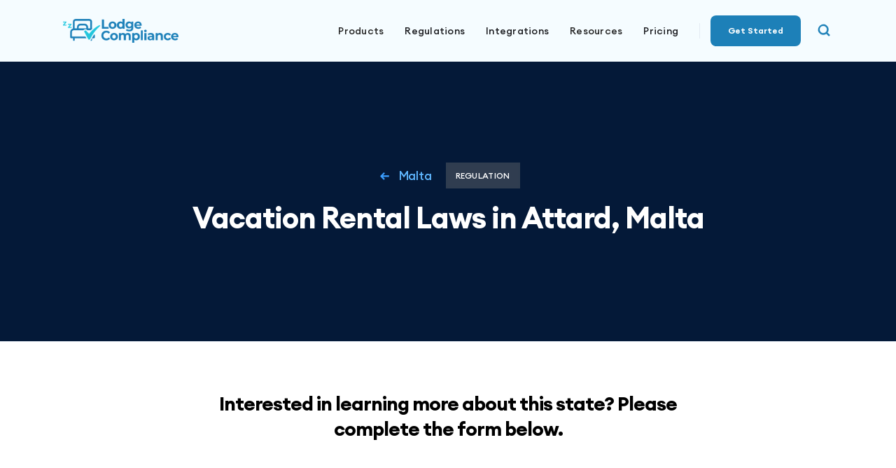

--- FILE ---
content_type: text/html
request_url: https://www.lodgecompliance.com/states/attard
body_size: 12770
content:
<!DOCTYPE html><!-- Last Published: Thu Dec 04 2025 19:32:54 GMT+0000 (Coordinated Universal Time) --><html data-wf-domain="www.lodgecompliance.com" data-wf-page="6686a41c9c3c19a2de5c578e" data-wf-site="6557d929535369806a67bb3e" data-wf-intellimize-customer-id="117159877" lang="en" data-wf-collection="6686a41c9c3c19a2de5c577e" data-wf-item-slug="attard"><head><meta charset="utf-8"/><title>Short-Term Rental Compliance in Attard | Lodge Compliance</title><meta content="Discover the ins and outs of short-term rental regulations in Attard  ensuring compliance for your property effortlessly." name="description"/><meta content="Short-Term Rental Compliance in Attard | Lodge Compliance" property="og:title"/><meta content="Discover the ins and outs of short-term rental regulations in Attard  ensuring compliance for your property effortlessly." property="og:description"/><meta content="Short-Term Rental Compliance in Attard | Lodge Compliance" property="twitter:title"/><meta content="Discover the ins and outs of short-term rental regulations in Attard  ensuring compliance for your property effortlessly." property="twitter:description"/><meta property="og:type" content="website"/><meta content="summary_large_image" name="twitter:card"/><meta content="width=device-width, initial-scale=1" name="viewport"/><meta content="gnn3uxP52ZvDBE2J_ZFe7DOsvY0vFzqD_" name="google-site-verification"/><link href="https://cdn.prod.website-files.com/6557d929535369806a67bb3e/css/lodgecompliance.webflow.shared.891466033.min.css" rel="stylesheet" type="text/css"/><link href="https://cdn.prod.website-files.com/6557d929535369806a67bb3e/css/lodgecompliance.webflow.6686a41c9c3c19a2de5c578e-461112922.min.css" rel="stylesheet" type="text/css"/><link href="https://fonts.googleapis.com" rel="preconnect"/><link href="https://fonts.gstatic.com" rel="preconnect" crossorigin="anonymous"/><script src="https://ajax.googleapis.com/ajax/libs/webfont/1.6.26/webfont.js" type="text/javascript"></script><script type="text/javascript">WebFont.load({  google: {    families: ["Montserrat:100,100italic,200,200italic,300,300italic,400,400italic,500,500italic,600,600italic,700,700italic,800,800italic,900,900italic","Open Sans:300,300italic,400,400italic,600,600italic,700,700italic,800,800italic","Varela:400","Varela Round:400","Roboto:100,100italic,300,300italic,regular,italic,500,500italic,700,700italic,900,900italic"]  }});</script><script type="text/javascript">!function(o,c){var n=c.documentElement,t=" w-mod-";n.className+=t+"js",("ontouchstart"in o||o.DocumentTouch&&c instanceof DocumentTouch)&&(n.className+=t+"touch")}(window,document);</script><link href="https://cdn.prod.website-files.com/6557d929535369806a67bb3e/65a057e658de9e4a5954571c_Favicon%20(1).png" rel="shortcut icon" type="image/x-icon"/><link href="https://cdn.prod.website-files.com/6557d929535369806a67bb3e/65a0552fa6e6a27a4c02c459_Webclip%20256X256.png" rel="apple-touch-icon"/><link href="https://www.lodgecompliance.com/states/attard" rel="canonical"/><style>.anti-flicker, .anti-flicker * {visibility: hidden !important; opacity: 0 !important;}</style><style>[data-wf-hidden-variation], [data-wf-hidden-variation] * {
        display: none !important;
      }</style><script type="text/javascript">localStorage.removeItem('intellimize_opt_out_117159877'); if (localStorage.getItem('intellimize_data_tracking_type') !== 'always') { localStorage.setItem('intellimize_data_tracking_type', 'always'); }</script><script type="text/javascript">(function(e){var s={r:[]};e.wf={r:s.r,ready:t=>{s.r.push(t)}}})(window)</script><script type="text/javascript">(function(e,t,p){var n=document.documentElement,s={p:[],r:[]},u={p:s.p,r:s.r,push:function(e){s.p.push(e)},ready:function(e){s.r.push(e)}};e.intellimize=u,n.className+=" "+p,setTimeout(function(){n.className=n.className.replace(RegExp(" ?"+p),"")},t)})(window, 4000, 'anti-flicker')</script><link href="https://cdn.intellimize.co/snippet/117159877.js" rel="preload" as="script"/><script type="text/javascript">var wfClientScript=document.createElement("script");wfClientScript.src="https://cdn.intellimize.co/snippet/117159877.js",wfClientScript.async=!0,wfClientScript.onerror=function(){document.documentElement.className=document.documentElement.className.replace(RegExp(" ?anti-flicker"),"")},document.head.appendChild(wfClientScript);</script><link href="https://api.intellimize.co" rel="preconnect" crossorigin="true"/><link href="https://log.intellimize.co" rel="preconnect" crossorigin="true"/><link href="https://117159877.intellimizeio.com" rel="preconnect"/><script async="" src="https://www.googletagmanager.com/gtag/js?id=G-P3JD7NF48D"></script><script type="text/javascript">window.dataLayer = window.dataLayer || [];function gtag(){dataLayer.push(arguments);}gtag('set', 'developer_id.dZGVlNj', true);gtag('js', new Date());gtag('config', 'G-P3JD7NF48D');</script><script src="https://www.google.com/recaptcha/api.js" type="text/javascript"></script><script type="text/javascript">!function(f,b,e,v,n,t,s){if(f.fbq)return;n=f.fbq=function(){n.callMethod?n.callMethod.apply(n,arguments):n.queue.push(arguments)};if(!f._fbq)f._fbq=n;n.push=n;n.loaded=!0;n.version='2.0';n.agent='plwebflow';n.queue=[];t=b.createElement(e);t.async=!0;t.src=v;s=b.getElementsByTagName(e)[0];s.parentNode.insertBefore(t,s)}(window,document,'script','https://connect.facebook.net/en_US/fbevents.js');fbq('init', '422224747549099');fbq('track', 'PageView');</script><!-- Google Tag Manager -->
<script>(function(w,d,s,l,i){w[l]=w[l]||[];w[l].push({'gtm.start':
new Date().getTime(),event:'gtm.js'});var f=d.getElementsByTagName(s)[0],
j=d.createElement(s),dl=l!='dataLayer'?'&l='+l:'';j.async=true;j.src=
'https://www.googletagmanager.com/gtm.js?id='+i+dl;f.parentNode.insertBefore(j,f);
})(window,document,'script','dataLayer','GTM-K3TDL9DB');</script>
<!-- End Google Tag Manager -->
<script 
  src="https://crm.lodgecompliance.com/js/external-tracking.js"
  data-tracking-id="tk_f12922023fc34bf8a8be4da1e96005a9">
</script><link rel="canonical" href="https://www.lodgecompliance.com/states/attard">

<script type="application/ld+json">
    {
      "@context": "https://schema.org",
      "@type": "VideoObject",
      "name": "",
      "description": "",
      "thumbnailUrl": "",
      "uploadDate": "",
      "duration": "",
      "contentUrl": "",
      "embedUrl": "",
      "interactionStatistic": {
        "@type": "InteractionCounter",
        "interactionType": { "@type": "WatchAction" },
        "userInteractionCount": "" }
    }
</script><script type="text/javascript">window.__WEBFLOW_CURRENCY_SETTINGS = {"currencyCode":"USD","symbol":"$","decimal":".","fractionDigits":2,"group":",","template":"{{wf {\"path\":\"symbol\",\"type\":\"PlainText\"} }} {{wf {\"path\":\"amount\",\"type\":\"CommercePrice\"} }} {{wf {\"path\":\"currencyCode\",\"type\":\"PlainText\"} }}","hideDecimalForWholeNumbers":false};</script></head><body><div inputs="Array(4)" event="get_access" formid="get_access_nav" data-w-id="89adc0f0-a125-2927-426f-618e3efe4313" class="navbar-section"><div class="get-access-modall-copy"><div class="get-access-divv"><div class="div-block-77"><div class="ms-form-block w-form"><form method="get" class="ms-form" data-ms-form="signup" name="wf-form-Get-Access-2" data-name="Get Access" data-ms-plan:add="pln_free-plan-h520q3c" id="wf-form-Get-Access-2" redirect="https://www.lodgecompliance.com/confirmation" data-redirect="https://www.lodgecompliance.com/confirmation" data-wf-page-id="6686a41c9c3c19a2de5c578e" data-wf-element-id="e124259b-5678-4896-9472-82898c2881c9"><div class="div-block-141"><div class="div-block-142"><div data-w-id="e124259b-5678-4896-9472-82898c2881cc" class="close-copy2"><div class="close-icon w-embed"><svg xmlns="http://www.w3.org/2000/svg" width="100%" height="100%" viewBox="0 0 24 24" fill="none" preserveAspectRatio="xMidYMid meet" aria-hidden="true" role="img">
<path d="M19 6.41L17.59 5L12 10.59L6.41 5L5 6.41L10.59 12L5 17.59L6.41 19L12 13.41L17.59 19L19 17.59L13.41 12L19 6.41Z" fill="currentColor"/>
</svg></div></div></div><label for="City-4" class="for-popup-her">Request Access to Lodge Compliance</label><label for="City-4" class="field-label-copy">Thank you for your interest in Lodge Compliance. To request access and discover how we can enhance your lodging business, please complete the form below.</label></div><div><label for="signup-email-navbar" class="field-label">Business Email Address</label><input class="ms-input-2 w-input" maxlength="256" name="Email-Two-2" data-name="Email Two 2" placeholder="e.g. howard@gmail.com" type="email" id="signup-email-navbar" data-ms-member="email" required=""/></div><div><label for="Name-2-navbar" class="field-label">Full Name*</label><input class="ms-input-2 w-input" maxlength="256" name="Name-2" data-name="Name 2" placeholder="first name and last name" type="text" id="Name-2-navbar" data-ms-member="first-name" required=""/></div><div><label for="Phone-Number-8" class="field-label">Phone Number*</label><input class="ms-input-2 w-input" maxlength="256" name="Phone-Number" data-name="Phone Number" placeholder="Enter your phone number" type="tel" id="Phone-Number-8" data-ms-member="first-name" required=""/></div><div class="hide-this"><label for="Address-3-navbar" class="field-label">Rental Address*</label><input class="ms-input-2 w-input" maxlength="256" name="Address-3" data-name="Address 3" placeholder="Enter your rental address" type="text" id="Address-3-navbar" data-ms-member="first-name" required=""/></div><div class="hide-this"><label for="City-3-navbar" class="field-label">How many rentals are you going to manage? (You can adjust this number in the future) </label><input class="ms-input-2 w-input" maxlength="256" name="City-3" data-name="City 3" placeholder="Enter here" type="number" id="City-3-navbar" data-ms-member="first-name"/></div><div><label for="Rental-State" class="field-label">How can we assist you today? </label><textarea id="field-2" name="field-2" maxlength="5000" data-name="Field 2" placeholder="Enter here" class="ms-input-2 for-long-desc w-input"></textarea></div><div class="ms-list-container"></div><div><div class="w-embed"><input type="hidden" id="insertpageurl_nav" name="Page URL" /></div></div><div class="div-block-78"><a data-w-id="e124259b-5678-4896-9472-82898c2881ec" data-wf-native-id-path="ccf16a4b-a397-a831-a655-18e9481f528f:e124259b-5678-4896-9472-82898c2881ec" data-wf-ao-click-engagement-tracking="true" data-wf-element-id="e124259b-5678-4896-9472-82898c2881ec" data-wf-component-context="%5B%7B%22componentId%22%3A%2289adc0f0-a125-2927-426f-618e3efe4313%22%2C%22instanceId%22%3A%22ccf16a4b-a397-a831-a655-18e9481f528f%22%7D%5D" href="#" class="cancel-get-access-copy w-button">Cancel</a><input class="submit-button-copy w-button" data-wf-component-context="%5B%7B%22componentId%22%3A%2289adc0f0-a125-2927-426f-618e3efe4313%22%2C%22instanceId%22%3A%22ccf16a4b-a397-a831-a655-18e9481f528f%22%7D%5D" data-wf-element-id="e124259b-5678-4896-9472-82898c2881ee" data-wait="Please wait..." type="submit" id="signup-submit-button-navbar" data-wf-native-id-path="ccf16a4b-a397-a831-a655-18e9481f528f:e124259b-5678-4896-9472-82898c2881ee" data-wf-ao-click-engagement-tracking="true" value="Request Access"/></div><p class="disclaimer-texts">Lodge Compliance may contact me about products and news. I understand I can change my preferences at any time per Lodge Compliance’s Privacy Policy.</p></form><div class="success-message w-form-done"><div class="text-block-31">Awesome! Your submission has been received!</div></div><div class="w-form-fail"><div class="text-block-32">Oops! Something went wrong while submitting the form.</div></div></div></div></div></div><div class="ledger-popup"><div class="get-access-divv"><div class="div-block-77"><div class="ms-form-block w-form"><form method="get" class="ms-form" data-ms-form="signup" name="wf-form-Get-Access-2" data-name="Get Access" data-ms-plan:add="pln_free-plan-h520q3c" id="wf-form-Get-Access-2" redirect="https://www.lodgecompliance.com/confirmation" data-redirect="https://www.lodgecompliance.com/confirmation" data-wf-page-id="6686a41c9c3c19a2de5c578e" data-wf-element-id="edb7c93c-fdd9-9e1b-aead-c6ab57b7fdc7"><div class="div-block-141"><div class="div-block-142"><div data-w-id="edb7c93c-fdd9-9e1b-aead-c6ab57b7fdca" class="close-copy2"><div class="close-icon w-embed"><svg xmlns="http://www.w3.org/2000/svg" width="100%" height="100%" viewBox="0 0 24 24" fill="none" preserveAspectRatio="xMidYMid meet" aria-hidden="true" role="img">
<path d="M19 6.41L17.59 5L12 10.59L6.41 5L5 6.41L10.59 12L5 17.59L6.41 19L12 13.41L17.59 19L19 17.59L13.41 12L19 6.41Z" fill="currentColor"/>
</svg></div></div></div><div class="div-block-158"><label for="City-4" class="for-popup-her">Ledger</label><label for="City-4" class="csoon">COMING SOON</label></div><label for="City-4" class="field-label-copy">Help us improve our upcoming <strong>Ledger product</strong> by telling us what you would like to see in it through a quick survey. </label></div><div><label for="Name-2-navbar" class="field-label">How do you currently manage your property’s finances?</label><input class="ms-input-2 w-input" maxlength="256" name="Name-2" data-name="Name 2" placeholder="Enter here" type="text" id="Name-2-navbar" data-ms-member="first-name"/></div><div><label for="Name-2-navbar" class="field-label">How would you primarily use Ledger?</label><input class="ms-input-2 w-input" maxlength="256" name="Name-2" data-name="Name 2" placeholder="Enter here" type="text" id="Name-2-navbar" data-ms-member="first-name"/></div><div><label for="Name-2-navbar-2" class="field-label">Which payment platform do you prefer for transactions?</label><input class="ms-input-2 w-input" maxlength="256" name="Name-2" data-name="Name 2" placeholder="Enter here" type="text" id="Name-2-navbar" data-ms-member="first-name"/></div><div><label for="signup-email-navbar" class="field-label">Business Email Address (you will be notified when Ledger launches?)</label><input class="ms-input-2 w-input" maxlength="256" name="Email-Two-2" data-name="Email Two 2" placeholder="e.g. howard@gmail.com" type="email" id="signup-email-navbar" data-ms-member="email" required=""/></div><div class="hide-this"><label for="Address-3-navbar-2" class="field-label">Rental Address*</label><input class="ms-input-2 w-input" maxlength="256" name="Address-3" data-name="Address 3" placeholder="Enter your rental address" type="text" id="Address-3-navbar" data-ms-member="first-name" required=""/></div><div class="hide-this"><label for="City-3-navbar-2" class="field-label">How many rentals are you going to manage? (You can adjust this number in the future) </label><input class="ms-input-2 w-input" maxlength="256" name="City-3" data-name="City 3" placeholder="Enter here" type="number" id="City-3-navbar" data-ms-member="first-name"/></div><div><label for="field-2" class="field-label">Other</label><textarea id="field-2" name="field-2" maxlength="5000" data-name="Field 2" placeholder="Enter here" class="ms-input-2 for-long-desc w-input"></textarea></div><div class="ms-list-container"></div><div><div class="w-embed"><input type="hidden" id="insertpageurl_nav" name="Page URL" /></div></div><div class="div-block-78"><a data-w-id="edb7c93c-fdd9-9e1b-aead-c6ab57b7fdec" data-wf-native-id-path="ccf16a4b-a397-a831-a655-18e9481f528f:edb7c93c-fdd9-9e1b-aead-c6ab57b7fdec" data-wf-ao-click-engagement-tracking="true" data-wf-element-id="edb7c93c-fdd9-9e1b-aead-c6ab57b7fdec" data-wf-component-context="%5B%7B%22componentId%22%3A%2289adc0f0-a125-2927-426f-618e3efe4313%22%2C%22instanceId%22%3A%22ccf16a4b-a397-a831-a655-18e9481f528f%22%7D%5D" href="#" class="cancel-get-access-copy w-button">Cancel</a><input class="submit-button-copy w-button" data-wf-component-context="%5B%7B%22componentId%22%3A%2289adc0f0-a125-2927-426f-618e3efe4313%22%2C%22instanceId%22%3A%22ccf16a4b-a397-a831-a655-18e9481f528f%22%7D%5D" data-wf-element-id="edb7c93c-fdd9-9e1b-aead-c6ab57b7fdee" data-wait="Please wait..." type="submit" id="signup-submit-button-navbar" data-wf-native-id-path="ccf16a4b-a397-a831-a655-18e9481f528f:edb7c93c-fdd9-9e1b-aead-c6ab57b7fdee" data-wf-ao-click-engagement-tracking="true" value="Submit"/></div><p class="disclaimer-texts">Lodge Compliance may contact me about products and news. I understand I can change my preferences at any time per Lodge Compliance’s Privacy Policy.</p></form><div class="success-message w-form-done"><div class="text-block-31">Awesome! Your submission has been received!</div></div><div class="w-form-fail"><div class="text-block-32">Oops! Something went wrong while submitting the form.</div></div></div></div></div></div><div data-animation="default" data-collapse="medium" data-duration="400" data-easing="ease" data-easing2="ease" role="banner" class="navbar-logo-left-container shadow-three w-nav"><div class="navbar-container"><div class="navbar-wrapper"><a data-wf-native-id-path="ccf16a4b-a397-a831-a655-18e9481f528f:89adc0f0-a125-2927-426f-618e3efe4317" data-wf-ao-click-engagement-tracking="true" data-wf-element-id="89adc0f0-a125-2927-426f-618e3efe4317" data-wf-component-context="%5B%7B%22componentId%22%3A%2289adc0f0-a125-2927-426f-618e3efe4313%22%2C%22instanceId%22%3A%22ccf16a4b-a397-a831-a655-18e9481f528f%22%7D%5D" href="/" class="navbar-brand w-nav-brand"><img src="https://cdn.prod.website-files.com/6557d929535369806a67bb3e/6557db3e1a236023155e5700_LCLogo%201%20(2).png" loading="lazy" width="300" sizes="(max-width: 479px) 96vw, 300px" alt="Lodge Compliance Logo
" srcset="https://cdn.prod.website-files.com/6557d929535369806a67bb3e/6557db3e1a236023155e5700_LCLogo%201%20(2)-p-500.png 500w, https://cdn.prod.website-files.com/6557d929535369806a67bb3e/6557db3e1a236023155e5700_LCLogo%201%20(2)-p-800.png 800w, https://cdn.prod.website-files.com/6557d929535369806a67bb3e/6557db3e1a236023155e5700_LCLogo%201%20(2)-p-1080.png 1080w, https://cdn.prod.website-files.com/6557d929535369806a67bb3e/6557db3e1a236023155e5700_LCLogo%201%20(2).png 1178w" class="image"/></a><nav role="navigation" class="nav-menu-wrapper w-nav-menu"><div class="nav-bar-div"><ul role="list" class="nav-menu-two w-list-unstyled"><li><div data-hover="false" data-delay="5" class="nav-dropdown w-dropdown"><div data-wf-native-id-path="ccf16a4b-a397-a831-a655-18e9481f528f:ee85236a-0770-1728-282b-03a47e11b813" data-wf-ao-click-engagement-tracking="true" data-wf-element-id="ee85236a-0770-1728-282b-03a47e11b813" data-wf-component-context="%5B%7B%22componentId%22%3A%2289adc0f0-a125-2927-426f-618e3efe4313%22%2C%22instanceId%22%3A%22ccf16a4b-a397-a831-a655-18e9481f528f%22%7D%5D" class="nav-dropdown-toggle w-dropdown-toggle"><div class="nav-dropdown-icon w-icon-dropdown-toggle"></div><div class="text-block">Products</div></div><nav class="nav-dropdown-list shadow-three mobile-shadow-hide w-dropdown-list"><div class="div-block-11-copy"><a data-wf-native-id-path="ccf16a4b-a397-a831-a655-18e9481f528f:438dc3df-cf78-9118-06d8-ecfe1170b864" data-wf-ao-click-engagement-tracking="true" data-wf-element-id="438dc3df-cf78-9118-06d8-ecfe1170b864" data-wf-component-context="%5B%7B%22componentId%22%3A%2289adc0f0-a125-2927-426f-618e3efe4313%22%2C%22instanceId%22%3A%22ccf16a4b-a397-a831-a655-18e9481f528f%22%7D%5D" href="/guestregistration" class="dropdown-link w-inline-block"><div class="dropdown-div"><img src="https://cdn.prod.website-files.com/6557d929535369806a67bb3e/665702a8f807095fc23ad549_Console%20icon.svg" loading="lazy" alt="" class="image-54"/><div class="div-block-116"><div class="main-t-and-tag-div"><p class="paragraph-11-copy">Guest Registration</p><p class="tagss">GUEST</p></div><p class="paragraph-desc">Effortless check-ins, every time. No front desk, no paperwork.<br/></p></div></div></a><a data-wf-native-id-path="ccf16a4b-a397-a831-a655-18e9481f528f:c8bdffb1-b9ec-9c16-4f07-774e6dedfce9" data-wf-ao-click-engagement-tracking="true" data-wf-element-id="c8bdffb1-b9ec-9c16-4f07-774e6dedfce9" data-wf-component-context="%5B%7B%22componentId%22%3A%2289adc0f0-a125-2927-426f-618e3efe4313%22%2C%22instanceId%22%3A%22ccf16a4b-a397-a831-a655-18e9481f528f%22%7D%5D" href="/host-manager" class="dropdown-link w-inline-block"><div class="dropdown-div"><img src="https://cdn.prod.website-files.com/6557d929535369806a67bb3e/6657050c380702b3c5034629_ggr%20icon.svg" loading="lazy" alt="" class="image-54"/><div class="div-block-116"><div class="main-t-and-tag-div"><p class="paragraph-11-copy">Host Manager</p><p class="tagss hosttag">Host</p><p class="tagss hosttag">MANAGER</p></div><p class="paragraph-desc">Digital front desk, data repository, and compliance monitoring across properties.</p></div></div></a><a data-wf-native-id-path="ccf16a4b-a397-a831-a655-18e9481f528f:e5a9e1dd-5757-33ae-4ff8-fc28232468c3" data-wf-ao-click-engagement-tracking="true" data-wf-element-id="e5a9e1dd-5757-33ae-4ff8-fc28232468c3" data-wf-component-context="%5B%7B%22componentId%22%3A%2289adc0f0-a125-2927-426f-618e3efe4313%22%2C%22instanceId%22%3A%22ccf16a4b-a397-a831-a655-18e9481f528f%22%7D%5D" href="/regulations-manager" class="dropdown-link w-inline-block"><div class="dropdown-div"><img src="https://cdn.prod.website-files.com/6557d929535369806a67bb3e/665704744a14a528f9413946_Regulllation%20icon.svg" loading="lazy" alt="" class="image-54"/><div class="div-block-116"><div class="main-t-and-tag-div"><p class="paragraph-11-copy">Regulations Manager</p><p class="tagss">Enterprise</p></div><p class="paragraph-desc">Effectively handles lodging regulations, automates lodging tax compliance across various jurisdictions. </p></div></div></a><a data-w-id="8fbf8ef1-dfa5-9af6-09b7-2dd3000d4299" data-wf-native-id-path="ccf16a4b-a397-a831-a655-18e9481f528f:8fbf8ef1-dfa5-9af6-09b7-2dd3000d4299" data-wf-ao-click-engagement-tracking="true" data-wf-element-id="8fbf8ef1-dfa5-9af6-09b7-2dd3000d4299" data-wf-component-context="%5B%7B%22componentId%22%3A%2289adc0f0-a125-2927-426f-618e3efe4313%22%2C%22instanceId%22%3A%22ccf16a4b-a397-a831-a655-18e9481f528f%22%7D%5D" href="#" class="dropdown-link hide-this w-inline-block"><div class="dropdown-div"><img src="https://cdn.prod.website-files.com/6557d929535369806a67bb3e/665703bba8e34974a4c9c9ed_LEDGERR%20icon.svg" loading="lazy" alt="" class="image-54"/><div class="div-block-116"><div class="main-t-and-tag-div"><p class="paragraph-11-copy">Ledger</p><p class="coming-soonn">COMING SOON</p></div><p class="paragraph-desc">Pay bills, vendors, utilities, or any other bank accounts directly from Lodge Compliance and prevent chargebacks.</p></div></div></a></div></nav></div></li><li><a data-wf-native-id-path="ccf16a4b-a397-a831-a655-18e9481f528f:89adc0f0-a125-2927-426f-618e3efe4339" data-wf-ao-click-engagement-tracking="true" data-wf-element-id="89adc0f0-a125-2927-426f-618e3efe4339" data-wf-component-context="%5B%7B%22componentId%22%3A%2289adc0f0-a125-2927-426f-618e3efe4313%22%2C%22instanceId%22%3A%22ccf16a4b-a397-a831-a655-18e9481f528f%22%7D%5D" href="/regulations" class="nav-link">Regulations</a></li><li><a data-wf-native-id-path="ccf16a4b-a397-a831-a655-18e9481f528f:13ebfcbb-6d32-4589-0f15-a8462b20dfa2" data-wf-ao-click-engagement-tracking="true" data-wf-element-id="13ebfcbb-6d32-4589-0f15-a8462b20dfa2" data-wf-component-context="%5B%7B%22componentId%22%3A%2289adc0f0-a125-2927-426f-618e3efe4313%22%2C%22instanceId%22%3A%22ccf16a4b-a397-a831-a655-18e9481f528f%22%7D%5D" href="/integrations" class="nav-link">Integrations</a></li><li><div data-hover="false" data-delay="5" class="nav-dropdown w-dropdown"><div data-wf-native-id-path="ccf16a4b-a397-a831-a655-18e9481f528f:5ab028f3-e3c8-6b3a-901d-b8dfe2048392" data-wf-ao-click-engagement-tracking="true" data-wf-element-id="5ab028f3-e3c8-6b3a-901d-b8dfe2048392" data-wf-component-context="%5B%7B%22componentId%22%3A%2289adc0f0-a125-2927-426f-618e3efe4313%22%2C%22instanceId%22%3A%22ccf16a4b-a397-a831-a655-18e9481f528f%22%7D%5D" class="nav-dropdown-toggle w-dropdown-toggle"><div class="nav-dropdown-icon w-icon-dropdown-toggle"></div><div class="text-block">Resources</div></div><nav class="nav-dropdown-list shadow-three mobile-shadow-hide w-dropdown-list"><div class="div-block-11"><div class="hide-this"><a data-wf-native-id-path="ccf16a4b-a397-a831-a655-18e9481f528f:5ab028f3-e3c8-6b3a-901d-b8dfe204839e" data-wf-ao-click-engagement-tracking="true" data-wf-element-id="5ab028f3-e3c8-6b3a-901d-b8dfe204839e" data-wf-component-context="%5B%7B%22componentId%22%3A%2289adc0f0-a125-2927-426f-618e3efe4313%22%2C%22instanceId%22%3A%22ccf16a4b-a397-a831-a655-18e9481f528f%22%7D%5D" href="/regulations" class="nav-copy-2-copy w-dropdown-link">Regulations</a><p class="nav-paragrapph">Stay updated with the newest and seamless integration for your properties and improve operational efficiency with our optimized software solution.<br/></p></div><div><a data-wf-native-id-path="ccf16a4b-a397-a831-a655-18e9481f528f:1d6bd236-a9d4-fd65-94c9-03027b662152" data-wf-ao-click-engagement-tracking="true" data-wf-element-id="1d6bd236-a9d4-fd65-94c9-03027b662152" data-wf-component-context="%5B%7B%22componentId%22%3A%2289adc0f0-a125-2927-426f-618e3efe4313%22%2C%22instanceId%22%3A%22ccf16a4b-a397-a831-a655-18e9481f528f%22%7D%5D" href="https://resources.lodgecompliance.com/news-and-articles" class="nav-copy-2-copy w-dropdown-link">News</a><p class="nav-paragrapph">Stay updated with the newest and seamless integration for your properties and improve operational efficiency with our optimized software solution.<br/></p></div><div><a data-wf-native-id-path="ccf16a4b-a397-a831-a655-18e9481f528f:ba3c082d-1b60-de8a-3ab2-7861086f7c13" data-wf-ao-click-engagement-tracking="true" data-wf-element-id="ba3c082d-1b60-de8a-3ab2-7861086f7c13" data-wf-component-context="%5B%7B%22componentId%22%3A%2289adc0f0-a125-2927-426f-618e3efe4313%22%2C%22instanceId%22%3A%22ccf16a4b-a397-a831-a655-18e9481f528f%22%7D%5D" href="https://resources.lodgecompliance.com/guides" class="nav-copy-2-copy w-dropdown-link">Guides</a><p class="nav-paragrapph">Stay updated with the newest and seamless integration for your properties and improve operational efficiency with our optimized software solution.<br/></p></div><div><a data-wf-native-id-path="ccf16a4b-a397-a831-a655-18e9481f528f:3bef47ac-2302-33ce-f6da-442b0d33a54a" data-wf-ao-click-engagement-tracking="true" data-wf-element-id="3bef47ac-2302-33ce-f6da-442b0d33a54a" data-wf-component-context="%5B%7B%22componentId%22%3A%2289adc0f0-a125-2927-426f-618e3efe4313%22%2C%22instanceId%22%3A%22ccf16a4b-a397-a831-a655-18e9481f528f%22%7D%5D" href="https://resources.lodgecompliance.com/events" class="nav-copy-2-copy w-dropdown-link">Events</a><p class="nav-paragrapph">Stay updated with the newest and seamless integration for your properties and improve operational efficiency with our optimized software solution.<br/></p></div><div><a data-wf-native-id-path="ccf16a4b-a397-a831-a655-18e9481f528f:5ab028f3-e3c8-6b3a-901d-b8dfe2048399" data-wf-ao-click-engagement-tracking="true" data-wf-element-id="5ab028f3-e3c8-6b3a-901d-b8dfe2048399" data-wf-component-context="%5B%7B%22componentId%22%3A%2289adc0f0-a125-2927-426f-618e3efe4313%22%2C%22instanceId%22%3A%22ccf16a4b-a397-a831-a655-18e9481f528f%22%7D%5D" href="/compliant" class="nav-copy-2-copy w-dropdown-link">Get Compliance checklist</a><p class="nav-paragrapph">Ensuring compliance with rental laws is now easier than ever with accessible online resources offering comprehensive guides and updates.<br/></p></div><div><a data-wf-native-id-path="ccf16a4b-a397-a831-a655-18e9481f528f:84d5730c-d0e5-eab6-9882-b44c1bf28951" data-wf-ao-click-engagement-tracking="true" data-wf-element-id="84d5730c-d0e5-eab6-9882-b44c1bf28951" data-wf-component-context="%5B%7B%22componentId%22%3A%2289adc0f0-a125-2927-426f-618e3efe4313%22%2C%22instanceId%22%3A%22ccf16a4b-a397-a831-a655-18e9481f528f%22%7D%5D" href="/license-ease" class="nav-copy-2-copy w-dropdown-link">Get Licensed</a><p class="nav-paragrapph">Stay updated with the newest and seamless integration for your properties and improve operational efficiency with our optimized software solution.<br/></p></div><div><a data-wf-native-id-path="ccf16a4b-a397-a831-a655-18e9481f528f:6ee18274-1adb-cc0e-e311-499eba33cce8" data-wf-ao-click-engagement-tracking="true" data-wf-element-id="6ee18274-1adb-cc0e-e311-499eba33cce8" data-wf-component-context="%5B%7B%22componentId%22%3A%2289adc0f0-a125-2927-426f-618e3efe4313%22%2C%22instanceId%22%3A%22ccf16a4b-a397-a831-a655-18e9481f528f%22%7D%5D" href="/direct-booking" class="nav-copy-2-copy w-dropdown-link">Get a Booking Website</a><p class="nav-paragrapph">Stay updated with the newest and seamless integration for your properties and improve operational efficiency with our optimized software solution.<br/></p></div><div><a data-wf-native-id-path="ccf16a4b-a397-a831-a655-18e9481f528f:88df8abf-aa5f-5d34-70e9-e872b681f485" data-wf-ao-click-engagement-tracking="true" data-wf-element-id="88df8abf-aa5f-5d34-70e9-e872b681f485" data-wf-component-context="%5B%7B%22componentId%22%3A%2289adc0f0-a125-2927-426f-618e3efe4313%22%2C%22instanceId%22%3A%22ccf16a4b-a397-a831-a655-18e9481f528f%22%7D%5D" href="https://helpcenter.lodgecompliance.com/" target="_blank" class="nav-copy-2-copy w-dropdown-link">Help Center</a><p class="nav-paragrapph">Get help when you need it the most<br/></p></div></div></nav></div></li><li><a href="/pricing" data-wf-native-id-path="ccf16a4b-a397-a831-a655-18e9481f528f:860a6816-94bd-70fa-bbe3-630ce74ad77d" data-wf-ao-click-engagement-tracking="true" data-wf-element-id="860a6816-94bd-70fa-bbe3-630ce74ad77d" data-wf-component-context="%5B%7B%22componentId%22%3A%2289adc0f0-a125-2927-426f-618e3efe4313%22%2C%22instanceId%22%3A%22ccf16a4b-a397-a831-a655-18e9481f528f%22%7D%5D" class="nav-link">Pricing</a></li><li class="list-item"><div class="nav-divider"></div></li><li class="list-item-login hide-this"><div data-hover="false" data-delay="5" class="nav-dropdown w-dropdown"><div data-wf-native-id-path="ccf16a4b-a397-a831-a655-18e9481f528f:89adc0f0-a125-2927-426f-618e3efe431d" data-wf-ao-click-engagement-tracking="true" data-wf-element-id="89adc0f0-a125-2927-426f-618e3efe431d" data-wf-component-context="%5B%7B%22componentId%22%3A%2289adc0f0-a125-2927-426f-618e3efe4313%22%2C%22instanceId%22%3A%22ccf16a4b-a397-a831-a655-18e9481f528f%22%7D%5D" class="nav-dropdown-toggle w-dropdown-toggle"><div class="nav-dropdown-icon-copy w-icon-dropdown-toggle"></div><div class="text-block">Login</div></div><nav class="nav-dropdown-list shadow-three mobile-shadow-hide w-dropdown-list"><div class="div-block-11"><div><a data-wf-native-id-path="ccf16a4b-a397-a831-a655-18e9481f528f:f80a50bf-e95a-145e-db37-3202407b9db7" data-wf-ao-click-engagement-tracking="true" data-wf-element-id="f80a50bf-e95a-145e-db37-3202407b9db7" data-wf-component-context="%5B%7B%22componentId%22%3A%2289adc0f0-a125-2927-426f-618e3efe4313%22%2C%22instanceId%22%3A%22ccf16a4b-a397-a831-a655-18e9481f528f%22%7D%5D" href="/host-manager" class="nav-dropdown-link w-dropdown-link">Host Manager</a></div><div class="div-block-146"><a data-wf-native-id-path="ccf16a4b-a397-a831-a655-18e9481f528f:3754dbd2-412e-91bd-41c0-b0a150992292" data-wf-ao-click-engagement-tracking="true" data-wf-element-id="3754dbd2-412e-91bd-41c0-b0a150992292" data-wf-component-context="%5B%7B%22componentId%22%3A%2289adc0f0-a125-2927-426f-618e3efe4313%22%2C%22instanceId%22%3A%22ccf16a4b-a397-a831-a655-18e9481f528f%22%7D%5D" href="/regulations" class="nav-dropdown-link w-dropdown-link">Regulations Manager</a></div></div></nav></div><a id="signout-button" data-onlogin="show" data-wf-native-id-path="ccf16a4b-a397-a831-a655-18e9481f528f:bc42a5a8-d99e-f0be-ad96-aa7ff1457ab2" data-wf-ao-click-engagement-tracking="true" data-wf-element-id="bc42a5a8-d99e-f0be-ad96-aa7ff1457ab2" data-wf-component-context="%5B%7B%22componentId%22%3A%2289adc0f0-a125-2927-426f-618e3efe4313%22%2C%22instanceId%22%3A%22ccf16a4b-a397-a831-a655-18e9481f528f%22%7D%5D" href="#" class="log-out w-button">Log out </a></li><li class="mobile-margin-top-10"><a data-wf-native-id-path="ccf16a4b-a397-a831-a655-18e9481f528f:89adc0f0-a125-2927-426f-618e3efe4341" data-wf-ao-click-engagement-tracking="true" data-wf-element-id="89adc0f0-a125-2927-426f-618e3efe4341" data-wf-component-context="%5B%7B%22componentId%22%3A%2289adc0f0-a125-2927-426f-618e3efe4313%22%2C%22instanceId%22%3A%22ccf16a4b-a397-a831-a655-18e9481f528f%22%7D%5D" href="/get-access" class="button-primary nav-button-2 w-button">Get Started</a></li></ul><div data-w-id="61bbe47e-fcfe-f45d-308f-bff2f47c5021" class="search-div"><div class="text-block-51">Search</div><img src="https://cdn.prod.website-files.com/6557d929535369806a67bb3e/6669cee9d617c9317d29a321_Vector%20search.svg" loading="lazy" alt="" class="image-56"/></div><form action="/search" data-w-id="805ca16b-db72-a299-879a-fde67ed68624" class="search w-form"><input class="search-input w-input" maxlength="256" name="query" placeholder="Search…" type="search" id="search" required=""/><input type="submit" class="search-button w-button" value="Search"/></form></div></nav><div class="menu-button w-nav-button"><div class="w-icon-nav-menu"></div></div></div></div></div></div><section style="background-image:none" class="state-hero-copy"><div class="container-11"><div class="hero-wrapper-two-2-copy"><div class="div-block-70"><a data-wf-native-id-path="56658b59-67bf-e35f-e130-ec5491b1652b" data-wf-ao-click-engagement-tracking="true" data-wf-element-id="56658b59-67bf-e35f-e130-ec5491b1652b" href="https://www.lodgecompliance.com/countries/malta" class="country-back-text-link w-inline-block"><div class="back-arrow"><div class="edit-arrow-back w-embed"><svg width="20" height="20" viewBox="0 0 20 20" fill="none" xmlns="http://www.w3.org/2000/svg">
<path fill-rule="evenodd" clip-rule="evenodd" d="M11.72 15L16.3472 10.357C16.7732 9.92932 16.7732 9.23603 16.3472 8.80962L11.72 4.16667L10.1776 5.71508L12.9425 8.4889H4.16669V10.6774H12.9425L10.1776 13.4522L11.72 15Z" fill="currentColor"/>
</svg></div><div class="breadcrumbs">Malta</div></div><img src="https://cdn.prod.website-files.com/6557d929535369806a67bb3e/655baa0bab3a337f83fec1e3_Arrow%20Icon2.svg" loading="lazy" alt="lodge compliance" height="14" class="image-3-copy"/></a><a data-wf-native-id-path="56658b59-67bf-e35f-e130-ec5491b16531" data-wf-ao-click-engagement-tracking="true" data-wf-element-id="56658b59-67bf-e35f-e130-ec5491b16531" href="/regulations" class="link-block-2 w-inline-block"><div class="country-subhero"><p class="breadcrumbs-22">Regulation</p></div></a></div><h1 class="country-page-heading country-page-heading-white">Vacation Rental Laws in Attard, Malta</h1><div class="div-block7-6"><a href="#" data-wf-native-id-path="56658b59-67bf-e35f-e130-ec5491b16538" data-wf-ao-click-engagement-tracking="true" data-wf-element-id="56658b59-67bf-e35f-e130-ec5491b16538" class="country-sec-button w-condition-invisible w-button">Watch Video</a><a href="#LJ-SECTION" data-wf-native-id-path="56658b59-67bf-e35f-e130-ec5491b1653a" data-wf-ao-click-engagement-tracking="true" data-wf-element-id="56658b59-67bf-e35f-e130-ec5491b1653a" class="button-primary-2 button-blue w-condition-invisible w-button">Get Started</a></div></div></div></section><section class="state-section-new w-condition-invisible"><div class="w-layout-blockcontainer container-22 w-container"><div class="div-block-72"><div class="country-heading">Attard Regulation</div><div class="body-texts w-dyn-bind-empty w-richtext"></div></div></div></section><section class="states-form-section"><div class="w-layout-blockcontainer form-container w-container"><div class="form-herro">Interested in learning more about this state? Please complete the form below.</div><div class="w-embed w-iframe w-script"><iframe
  src="https://crm.lodgecompliance.com/widget/form/5HfF6v7afGWO62VTTPIt"
  style="width:100%;height:100%;border:none;border-radius:3px"
  id="inline-5HfF6v7afGWO62VTTPIt"
  data-layout="{'id':'INLINE'}"
  data-trigger-type="alwaysShow"
  data-trigger-value=""
  data-activation-type="alwaysActivated"
  data-activation-value=""
  data-deactivation-type="neverDeactivate"
  data-deactivation-value=""
  data-form-name="State Form"
  data-height="868"
  data-layout-iframe-id="inline-5HfF6v7afGWO62VTTPIt"
  data-form-id="5HfF6v7afGWO62VTTPIt"
  title="State Form"
      >
</iframe>
<script src="https://crm.lodgecompliance.com/js/form_embed.js"></script></div><div class="form-div2"><div class="ms-form-block-copy hide-this w-form"><form method="get" class="ms-form-copy" inputs="Array(6)" name="wf-form-State-Form" data-name="State Form" event="checklist" id="wf-form-State-Form" redirect="https://www.lodgecompliance.com/confirmation" formid="state_form" data-redirect="https://www.lodgecompliance.com/confirmation" data-wf-page-id="6686a41c9c3c19a2de5c578e" data-wf-element-id="ab13b1aa-6e20-e244-4122-174731ab18c9"><div class="form-div-blockk"><label for="Name-3" class="field-label">Full Name</label><input class="ms-input-2 w-input" maxlength="256" name="Name-2" data-name="Name 2" placeholder="Enter your full name" type="text" id="Name-2" data-ms-member="first-name" required=""/></div><div><label for="signup-email" class="field-label">Email Address</label><input class="ms-input-2 w-input" maxlength="256" name="Email-Two-2" data-name="Email Two 2" placeholder="e.g. howard@gmail.com" type="email" id="signup-email" data-ms-member="email" required=""/></div><div><label for="Phone" class="field-label">Phone Number</label><input class="ms-input-2 w-input" maxlength="256" name="Phone" data-name="Phone" placeholder="(123) 567-4568" type="tel" id="Phone" required=""/></div><div><label for="Rental-State-3" class="field-label">Rental Country</label><input class="ms-input-2 w-input" maxlength="256" name="Rental-Country-2" data-name="Rental Country 2" placeholder="Enter your rental country" type="text" id="Rental-Country-2" data-ms-member="first-name" required=""/></div><div><label for="Rental-State-3" class="field-label">Rental State</label><input class="ms-input-2 w-input" maxlength="256" name="Rental-State-2" data-name="Rental State 2" placeholder="Enter your rental state" type="text" id="Rental-State-2" data-ms-member="first-name" required=""/></div><div><label for="City-4" class="field-label">Rental City </label><input class="ms-input-2 w-input" maxlength="256" name="City-3" data-name="City 3" placeholder="Enter your rental city" type="text" id="City-3" data-ms-member="first-name" required=""/></div><div><label for="Address-3" class="field-label">Rental Address</label><input class="ms-input-2 w-input" maxlength="256" name="Address-3" data-name="Address 3" placeholder="Enter your rental address" type="text" id="Address-3" data-ms-member="first-name" required=""/></div><div class="ms-list-container"></div><div class="w-embed"><input type="hidden" id="insertpageurl" name="Page URL" /></div><div class="div-block-123"><input type="submit" data-wait="Please wait..." id="signup-submit-button" data-wf-native-id-path="ab13b1aa-6e20-e244-4122-174731ab18e4" data-wf-ao-click-engagement-tracking="true" data-wf-element-id="ab13b1aa-6e20-e244-4122-174731ab18e4" class="submit-button-copy w-button" value="Submit Response"/></div><p class="disclaimer-texts">Lodge Compliance may contact me about products and news. I understand I can change my preferences at any time per Lodge Compliance’s Privacy Policy.</p></form><div class="success-message w-form-done"><div class="text-block-31">Awesome! Your submission has been received!</div></div><div class="w-form-fail"><div class="text-block-32">Oops! Something went wrong while submitting the form.</div></div></div><div class="new-form-div hide-this"><div class="new-form-block w-form"><form id="email-form" name="email-form" data-name="Email Form" method="get" data-wf-page-id="6686a41c9c3c19a2de5c578e" data-wf-element-id="cb40cadb-838e-f9bc-d1c2-f5cd39acedc2"><div class="form-div-block-new"><label for="name-3" class="field-label">Full Name</label><input class="w-input" maxlength="256" name="Full-Name" data-name="Full Name" placeholder="" type="text" id="Full-Name"/></div><label for="email" class="field-label">Email Address</label><input class="w-input" maxlength="256" name="email" data-name="Email" placeholder="" type="email" id="email" required=""/><input type="submit" data-wait="Please wait..." data-wf-native-id-path="cb40cadb-838e-f9bc-d1c2-f5cd39acedc9" data-wf-ao-click-engagement-tracking="true" data-wf-element-id="cb40cadb-838e-f9bc-d1c2-f5cd39acedc9" class="submit-button-copy w-button" value="Submit"/></form><div class="w-form-done"><div>Thank you! Your submission has been received!</div></div><div class="w-form-fail"><div>Oops! Something went wrong while submitting the form.</div></div></div></div></div></div></section><section class="str-legal-section w-condition-invisible"><div class="w-layout-blockcontainer short-container-copy w-container"><div class="columns-9 w-row"><div class="w-col w-col-6"><div class="div-block-72"><div class="country-heading">Is STR legal in Attard?</div><div class="body-texts w-dyn-bind-empty w-richtext"></div></div></div><div class="w-col w-col-6"><div><img loading="lazy" sizes="(max-width: 479px) 73vw, (max-width: 767px) 42vw, (max-width: 1439px) 43vw, 490px" srcset="https://cdn.prod.website-files.com/6557d929535369806a67bb3e/65c229d12927083c7f075f3b_Short%20term%20rental%20legality-p-500.png 500w, https://cdn.prod.website-files.com/6557d929535369806a67bb3e/65c229d12927083c7f075f3b_Short%20term%20rental%20legality-p-800.png 800w, https://cdn.prod.website-files.com/6557d929535369806a67bb3e/65c229d12927083c7f075f3b_Short%20term%20rental%20legality-p-1080.png 1080w, https://cdn.prod.website-files.com/6557d929535369806a67bb3e/65c229d12927083c7f075f3b_Short%20term%20rental%20legality-p-1600.png 1600w, https://cdn.prod.website-files.com/6557d929535369806a67bb3e/65c229d12927083c7f075f3b_Short%20term%20rental%20legality.png 1938w" alt="legality of STRs" src="https://cdn.prod.website-files.com/6557d929535369806a67bb3e/65c229d12927083c7f075f3b_Short%20term%20rental%20legality.png"/></div></div></div></div></section><section class="state-section-new w-condition-invisible"><div class="w-layout-blockcontainer container-22 w-container"><div class="div-block-72"><div class="country-heading">Is there a statewide definition of STR?</div><div class="body-texts w-dyn-bind-empty w-richtext"></div></div></div></section><section id="video-section" class="video-section w-condition-invisible"><div class="w-layout-blockcontainer video-container w-container"><div id="w-node-_8e92d17d-0a89-cd91-15e3-78e6575fa7de-de5c578e" class="video-3 w-dyn-bind-empty w-video w-embed"></div></div></section><section class="state-section w-condition-invisible"><div class="w-layout-blockcontainer container-17 w-container"><div class="str-columns w-row"><div class="str-column-image w-col w-col-6"><div><img loading="lazy" sizes="(max-width: 479px) 100vw, (max-width: 767px) 47vw, (max-width: 1439px) 49vw, 550px" srcset="https://cdn.prod.website-files.com/6557d929535369806a67bb3e/65c22b552d49ab28359f191c_registration%20requirement-p-500.png 500w, https://cdn.prod.website-files.com/6557d929535369806a67bb3e/65c22b552d49ab28359f191c_registration%20requirement-p-800.png 800w, https://cdn.prod.website-files.com/6557d929535369806a67bb3e/65c22b552d49ab28359f191c_registration%20requirement-p-1080.png 1080w, https://cdn.prod.website-files.com/6557d929535369806a67bb3e/65c22b552d49ab28359f191c_registration%20requirement-p-1600.png 1600w, https://cdn.prod.website-files.com/6557d929535369806a67bb3e/65c22b552d49ab28359f191c_registration%20requirement.png 1938w" alt="statewide registration requirement" src="https://cdn.prod.website-files.com/6557d929535369806a67bb3e/65c22b552d49ab28359f191c_registration%20requirement.png"/></div></div><div class="str-column-texts w-col w-col-6"><div class="country-heading">Statewide Registration Requirement</div><div class="body-texts w-dyn-bind-empty w-richtext"></div></div></div></div></section><section class="state-section-new w-condition-invisible"><div class="w-layout-blockcontainer container-22 w-container"><div class="div-block-72"><div class="country-heading">What is the length of stay of Vacation Rental in Attard?</div><div class="body-texts w-dyn-bind-empty w-richtext"></div></div></div></section><section class="state-section-new w-condition-invisible"><div class="w-layout-blockcontainer container-22 w-container"><div class="div-block-72"><div class="country-heading"><strong>Statewide Tax Requirement</strong></div><div class="body-texts w-dyn-bind-empty w-richtext"></div></div></div></section><section class="str-legal-section w-condition-invisible"><div class="w-layout-blockcontainer short-container-copy w-container"><div class="columns-9 w-row"><div class="w-col w-col-6"><div class="div-block-72"><div class="country-heading">Is there any other state-wide requirement in Attard?</div><div class="body-texts w-dyn-bind-empty w-richtext"></div></div></div><div class="w-col w-col-6"><div><img loading="lazy" sizes="(max-width: 479px) 73vw, (max-width: 767px) 42vw, (max-width: 1439px) 43vw, 490px" srcset="https://cdn.prod.website-files.com/6557d929535369806a67bb3e/65c22cfe59f4ef1d139f009c_state-wide%20requirement-p-500.png 500w, https://cdn.prod.website-files.com/6557d929535369806a67bb3e/65c22cfe59f4ef1d139f009c_state-wide%20requirement-p-800.png 800w, https://cdn.prod.website-files.com/6557d929535369806a67bb3e/65c22cfe59f4ef1d139f009c_state-wide%20requirement-p-1080.png 1080w, https://cdn.prod.website-files.com/6557d929535369806a67bb3e/65c22cfe59f4ef1d139f009c_state-wide%20requirement-p-1600.png 1600w, https://cdn.prod.website-files.com/6557d929535369806a67bb3e/65c22cfe59f4ef1d139f009c_state-wide%20requirement.png 1938w" alt="any other state-wide requirement" src="https://cdn.prod.website-files.com/6557d929535369806a67bb3e/65c22cfe59f4ef1d139f009c_state-wide%20requirement.png"/></div></div></div></div></section><section id="LJ-SECTION" class="states-section w-condition-invisible"><div class="w-layout-blockcontainer container-23 w-container"><div class="disclaimer-div-copy"><div class="states-header">Access the latest compliance requirement for your local jurisdictions below</div><div class="collection-list-wrapper-3 w-dyn-list"><div class="w-dyn-empty"><div>No items found.</div></div></div></div></div></section><section class="disclaimer-section"><div class="w-layout-blockcontainer container-24 w-container"><div class="disclaimer-div"><h1 class="disclaimer-heading">Disclaimer</h1><p class="disclamer-text">Lodge compliance is not a licensed tax or financial advisor. Therefore nothing in the above article should be construed as tax, legal, or financial advice. Contact your local tax office for information regarding your personal circumstance.</p></div></div></section><section class="states hide-this"><div class="container-11"><div data-w-id="2a0a5232-2056-ae65-16c8-e0a9a27d6a82" class="hero-wrapper-two-2"><h3 class="subheading-5 heading-white-copy">Stay Compliant with Ease</h3><p class="margin-bottom-24px-3">Access the tools you need to stay compliant and grow your lodging business effortlessly. With Lodge Compliance, navigating regulations has never been easier.</p><a data-wf-native-id-path="0345f29d-d963-899b-8c55-a3a114d8a0b2:2a0a5232-2056-ae65-16c8-e0a9a27d6a87" data-wf-ao-click-engagement-tracking="true" data-wf-element-id="2a0a5232-2056-ae65-16c8-e0a9a27d6a87" data-wf-component-context="%5B%7B%22componentId%22%3A%222a0a5232-2056-ae65-16c8-e0a9a27d6a80%22%2C%22instanceId%22%3A%220345f29d-d963-899b-8c55-a3a114d8a0b2%22%7D%5D" href="https://calendly.com/abimbola-omotara" target="_blank" class="button-primary-2 button-blue w-button">Get Access</a></div></div></section><section class="footer-dark section-35"><div data-w-id="5d28530d-481c-36b4-0a14-11507cf1bc28" class="container-14"><div class="footer-wrapper"><a data-wf-native-id-path="6e4e33e6-d17f-fbf1-fab7-ce25b8f51a0d:5d28530d-481c-36b4-0a14-11507cf1bc2a" data-wf-ao-click-engagement-tracking="true" data-wf-element-id="5d28530d-481c-36b4-0a14-11507cf1bc2a" data-wf-component-context="%5B%7B%22componentId%22%3A%225d28530d-481c-36b4-0a14-11507cf1bc27%22%2C%22instanceId%22%3A%226e4e33e6-d17f-fbf1-fab7-ce25b8f51a0d%22%7D%5D" href="#" class="footer-brand w-inline-block"><img src="https://cdn.prod.website-files.com/6557d929535369806a67bb3e/655cc68b8cd141b2b54604b6_LCLogo%202.png" loading="lazy" sizes="(max-width: 908px) 100vw, 908px" srcset="https://cdn.prod.website-files.com/6557d929535369806a67bb3e/655cc68b8cd141b2b54604b6_LCLogo%202-p-500.png 500w, https://cdn.prod.website-files.com/6557d929535369806a67bb3e/655cc68b8cd141b2b54604b6_LCLogo%202-p-800.png 800w, https://cdn.prod.website-files.com/6557d929535369806a67bb3e/655cc68b8cd141b2b54604b6_LCLogo%202.png 908w" alt="" class="image-38"/></a><div class="footer-content"><div class="div-block-5"><div id="w-node-_5d28530d-481c-36b4-0a14-11507cf1bc2e-7cf1bc27" class="footer-block"><a data-wf-native-id-path="6e4e33e6-d17f-fbf1-fab7-ce25b8f51a0d:5d28530d-481c-36b4-0a14-11507cf1bc2f" data-wf-ao-click-engagement-tracking="true" data-wf-element-id="5d28530d-481c-36b4-0a14-11507cf1bc2f" data-wf-component-context="%5B%7B%22componentId%22%3A%225d28530d-481c-36b4-0a14-11507cf1bc27%22%2C%22instanceId%22%3A%226e4e33e6-d17f-fbf1-fab7-ce25b8f51a0d%22%7D%5D" href="/" class="footer-link">Home</a><a data-wf-native-id-path="6e4e33e6-d17f-fbf1-fab7-ce25b8f51a0d:5d28530d-481c-36b4-0a14-11507cf1bc31" data-wf-ao-click-engagement-tracking="true" data-wf-element-id="5d28530d-481c-36b4-0a14-11507cf1bc31" data-wf-component-context="%5B%7B%22componentId%22%3A%225d28530d-481c-36b4-0a14-11507cf1bc27%22%2C%22instanceId%22%3A%226e4e33e6-d17f-fbf1-fab7-ce25b8f51a0d%22%7D%5D" href="/host-manager" class="footer-link">Host Manager</a><a data-wf-native-id-path="6e4e33e6-d17f-fbf1-fab7-ce25b8f51a0d:5d28530d-481c-36b4-0a14-11507cf1bc33" data-wf-ao-click-engagement-tracking="true" data-wf-element-id="5d28530d-481c-36b4-0a14-11507cf1bc33" data-wf-component-context="%5B%7B%22componentId%22%3A%225d28530d-481c-36b4-0a14-11507cf1bc27%22%2C%22instanceId%22%3A%226e4e33e6-d17f-fbf1-fab7-ce25b8f51a0d%22%7D%5D" href="/ledger" class="footer-link hide-this">Ledger</a><a data-wf-native-id-path="6e4e33e6-d17f-fbf1-fab7-ce25b8f51a0d:9275f681-cc8c-5e25-aa7a-001aff986c27" data-wf-ao-click-engagement-tracking="true" data-wf-element-id="9275f681-cc8c-5e25-aa7a-001aff986c27" data-wf-component-context="%5B%7B%22componentId%22%3A%225d28530d-481c-36b4-0a14-11507cf1bc27%22%2C%22instanceId%22%3A%226e4e33e6-d17f-fbf1-fab7-ce25b8f51a0d%22%7D%5D" href="https://resources.lodgecompliance.com/" class="footer-link">Resources</a><a data-wf-native-id-path="6e4e33e6-d17f-fbf1-fab7-ce25b8f51a0d:0576138a-5136-51de-6233-c932c2a516c3" data-wf-ao-click-engagement-tracking="true" data-wf-element-id="0576138a-5136-51de-6233-c932c2a516c3" data-wf-component-context="%5B%7B%22componentId%22%3A%225d28530d-481c-36b4-0a14-11507cf1bc27%22%2C%22instanceId%22%3A%226e4e33e6-d17f-fbf1-fab7-ce25b8f51a0d%22%7D%5D" href="/pricing" class="footer-link">Pricing</a><a data-wf-native-id-path="6e4e33e6-d17f-fbf1-fab7-ce25b8f51a0d:6864fffe-7d52-69a9-1fe8-fed0aa871872" data-wf-ao-click-engagement-tracking="true" data-wf-element-id="6864fffe-7d52-69a9-1fe8-fed0aa871872" data-wf-component-context="%5B%7B%22componentId%22%3A%225d28530d-481c-36b4-0a14-11507cf1bc27%22%2C%22instanceId%22%3A%226e4e33e6-d17f-fbf1-fab7-ce25b8f51a0d%22%7D%5D" href="/regulations" class="footer-link">Regulations</a><a data-wf-native-id-path="6e4e33e6-d17f-fbf1-fab7-ce25b8f51a0d:13ac843a-6124-a3ee-243e-fbc50ff9fbbf" data-wf-ao-click-engagement-tracking="true" data-wf-element-id="13ac843a-6124-a3ee-243e-fbc50ff9fbbf" data-wf-component-context="%5B%7B%22componentId%22%3A%225d28530d-481c-36b4-0a14-11507cf1bc27%22%2C%22instanceId%22%3A%226e4e33e6-d17f-fbf1-fab7-ce25b8f51a0d%22%7D%5D" href="/enterprise" class="footer-link">Enterprise</a><a data-wf-native-id-path="6e4e33e6-d17f-fbf1-fab7-ce25b8f51a0d:0cfb4008-cda7-939d-9449-fdefc04b0b3d" data-wf-ao-click-engagement-tracking="true" data-wf-element-id="0cfb4008-cda7-939d-9449-fdefc04b0b3d" data-wf-component-context="%5B%7B%22componentId%22%3A%225d28530d-481c-36b4-0a14-11507cf1bc27%22%2C%22instanceId%22%3A%226e4e33e6-d17f-fbf1-fab7-ce25b8f51a0d%22%7D%5D" href="/north-america" class="footer-link">North America</a><a data-wf-native-id-path="6e4e33e6-d17f-fbf1-fab7-ce25b8f51a0d:f97214ce-7a16-a650-c4c8-95d2cf69d362" data-wf-ao-click-engagement-tracking="true" data-wf-element-id="f97214ce-7a16-a650-c4c8-95d2cf69d362" data-wf-component-context="%5B%7B%22componentId%22%3A%225d28530d-481c-36b4-0a14-11507cf1bc27%22%2C%22instanceId%22%3A%226e4e33e6-d17f-fbf1-fab7-ce25b8f51a0d%22%7D%5D" href="/guestregistration" class="footer-link hide-this">Guest Registration</a></div><div id="w-node-_5d28530d-481c-36b4-0a14-11507cf1bc35-7cf1bc27" class="footer-block"><a data-wf-native-id-path="6e4e33e6-d17f-fbf1-fab7-ce25b8f51a0d:a8323e8b-c3f6-5fff-2e63-77f5e0d26fb7" data-wf-ao-click-engagement-tracking="true" data-wf-element-id="a8323e8b-c3f6-5fff-2e63-77f5e0d26fb7" data-wf-component-context="%5B%7B%22componentId%22%3A%225d28530d-481c-36b4-0a14-11507cf1bc27%22%2C%22instanceId%22%3A%226e4e33e6-d17f-fbf1-fab7-ce25b8f51a0d%22%7D%5D" href="/about-us" class="footer-link">About Us</a><a data-wf-native-id-path="6e4e33e6-d17f-fbf1-fab7-ce25b8f51a0d:5d28530d-481c-36b4-0a14-11507cf1bc38" data-wf-ao-click-engagement-tracking="true" data-wf-element-id="5d28530d-481c-36b4-0a14-11507cf1bc38" data-wf-component-context="%5B%7B%22componentId%22%3A%225d28530d-481c-36b4-0a14-11507cf1bc27%22%2C%22instanceId%22%3A%226e4e33e6-d17f-fbf1-fab7-ce25b8f51a0d%22%7D%5D" href="/regulations-manager" class="footer-link">Regulations Manager</a><a data-wf-native-id-path="6e4e33e6-d17f-fbf1-fab7-ce25b8f51a0d:5d28530d-481c-36b4-0a14-11507cf1bc36" data-wf-ao-click-engagement-tracking="true" data-wf-element-id="5d28530d-481c-36b4-0a14-11507cf1bc36" data-wf-component-context="%5B%7B%22componentId%22%3A%225d28530d-481c-36b4-0a14-11507cf1bc27%22%2C%22instanceId%22%3A%226e4e33e6-d17f-fbf1-fab7-ce25b8f51a0d%22%7D%5D" href="#" class="footer-link hide-this">Developers</a><a data-wf-native-id-path="6e4e33e6-d17f-fbf1-fab7-ce25b8f51a0d:5d28530d-481c-36b4-0a14-11507cf1bc3a" data-wf-ao-click-engagement-tracking="true" data-wf-element-id="5d28530d-481c-36b4-0a14-11507cf1bc3a" data-wf-component-context="%5B%7B%22componentId%22%3A%225d28530d-481c-36b4-0a14-11507cf1bc27%22%2C%22instanceId%22%3A%226e4e33e6-d17f-fbf1-fab7-ce25b8f51a0d%22%7D%5D" href="/faqs" class="footer-link">FAQs</a><a data-wf-native-id-path="6e4e33e6-d17f-fbf1-fab7-ce25b8f51a0d:c7a5bada-4cd6-057d-5d2a-52db5ac292bc" data-wf-ao-click-engagement-tracking="true" data-wf-element-id="c7a5bada-4cd6-057d-5d2a-52db5ac292bc" data-wf-component-context="%5B%7B%22componentId%22%3A%225d28530d-481c-36b4-0a14-11507cf1bc27%22%2C%22instanceId%22%3A%226e4e33e6-d17f-fbf1-fab7-ce25b8f51a0d%22%7D%5D" href="/integrations" class="footer-link">Integrations</a><a data-wf-native-id-path="6e4e33e6-d17f-fbf1-fab7-ce25b8f51a0d:fb951f65-5d8d-a1e4-5831-0906f558a39e" data-wf-ao-click-engagement-tracking="true" data-wf-element-id="fb951f65-5d8d-a1e4-5831-0906f558a39e" data-wf-component-context="%5B%7B%22componentId%22%3A%225d28530d-481c-36b4-0a14-11507cf1bc27%22%2C%22instanceId%22%3A%226e4e33e6-d17f-fbf1-fab7-ce25b8f51a0d%22%7D%5D" href="/compliant" class="footer-link">Get Checklists</a><a data-wf-native-id-path="6e4e33e6-d17f-fbf1-fab7-ce25b8f51a0d:33642e13-785a-c6a6-b495-3e4ac5f5d533" data-wf-ao-click-engagement-tracking="true" data-wf-element-id="33642e13-785a-c6a6-b495-3e4ac5f5d533" data-wf-component-context="%5B%7B%22componentId%22%3A%225d28530d-481c-36b4-0a14-11507cf1bc27%22%2C%22instanceId%22%3A%226e4e33e6-d17f-fbf1-fab7-ce25b8f51a0d%22%7D%5D" href="/license-ease" class="footer-link">Get Licensed</a><a data-wf-native-id-path="6e4e33e6-d17f-fbf1-fab7-ce25b8f51a0d:c2370051-b26e-d13c-8b4e-a030e8ef4977" data-wf-ao-click-engagement-tracking="true" data-wf-element-id="c2370051-b26e-d13c-8b4e-a030e8ef4977" data-wf-component-context="%5B%7B%22componentId%22%3A%225d28530d-481c-36b4-0a14-11507cf1bc27%22%2C%22instanceId%22%3A%226e4e33e6-d17f-fbf1-fab7-ce25b8f51a0d%22%7D%5D" href="/direct-booking" class="footer-link">Get a Booking Website</a><a data-wf-native-id-path="6e4e33e6-d17f-fbf1-fab7-ce25b8f51a0d:6786f699-adbd-2a99-44b2-4ffe499a7a6d" data-wf-ao-click-engagement-tracking="true" data-wf-element-id="6786f699-adbd-2a99-44b2-4ffe499a7a6d" data-wf-component-context="%5B%7B%22componentId%22%3A%225d28530d-481c-36b4-0a14-11507cf1bc27%22%2C%22instanceId%22%3A%226e4e33e6-d17f-fbf1-fab7-ce25b8f51a0d%22%7D%5D" href="/europe" class="footer-link">Europe</a></div></div><div class="footer-social-block"><p class="paragraph paragraph-footer">social media</p><div class="div-block-3"><a data-wf-native-id-path="6e4e33e6-d17f-fbf1-fab7-ce25b8f51a0d:ca0ea367-0eff-c8ff-c2f6-6fbdb906deba" data-wf-ao-click-engagement-tracking="true" data-wf-element-id="ca0ea367-0eff-c8ff-c2f6-6fbdb906deba" data-wf-component-context="%5B%7B%22componentId%22%3A%225d28530d-481c-36b4-0a14-11507cf1bc27%22%2C%22instanceId%22%3A%226e4e33e6-d17f-fbf1-fab7-ce25b8f51a0d%22%7D%5D" href="https://www.youtube.com/@lodgecompliance" target="_blank" class="footer-link-block w-inline-block"><img src="https://cdn.prod.website-files.com/6557d929535369806a67bb3e/657ae2eb069d36dd056ae2b1_Youtube%205.svg" loading="lazy" alt="" class="footer-icon"/></a><a data-wf-native-id-path="6e4e33e6-d17f-fbf1-fab7-ce25b8f51a0d:c79699cb-22c2-7800-655c-572b341f3189" data-wf-ao-click-engagement-tracking="true" data-wf-element-id="c79699cb-22c2-7800-655c-572b341f3189" data-wf-component-context="%5B%7B%22componentId%22%3A%225d28530d-481c-36b4-0a14-11507cf1bc27%22%2C%22instanceId%22%3A%226e4e33e6-d17f-fbf1-fab7-ce25b8f51a0d%22%7D%5D" href="https://twitter.com/LodgeCompliance" target="_blank" class="footer-link-block w-inline-block"><img src="https://cdn.prod.website-files.com/6557d929535369806a67bb3e/657ae4ef57b46bc92e9f59b5_twitter%206.svg" loading="lazy" alt="" class="footer-icon"/></a><a data-wf-native-id-path="6e4e33e6-d17f-fbf1-fab7-ce25b8f51a0d:0209c9d6-dbf2-041d-4566-ec10cb56a2fb" data-wf-ao-click-engagement-tracking="true" data-wf-element-id="0209c9d6-dbf2-041d-4566-ec10cb56a2fb" data-wf-component-context="%5B%7B%22componentId%22%3A%225d28530d-481c-36b4-0a14-11507cf1bc27%22%2C%22instanceId%22%3A%226e4e33e6-d17f-fbf1-fab7-ce25b8f51a0d%22%7D%5D" href="https://web.facebook.com/lodgecompliance" target="_blank" class="footer-link-block w-inline-block"><img src="https://cdn.prod.website-files.com/6557d929535369806a67bb3e/657ae05d8fab8e640793c3e0_Logo_de_Facebook%201%20(1).png" loading="lazy" alt="" class="footer-icon"/></a><a data-wf-native-id-path="6e4e33e6-d17f-fbf1-fab7-ce25b8f51a0d:93f7c8ad-8714-f448-ff7c-64ac33124397" data-wf-ao-click-engagement-tracking="true" data-wf-element-id="93f7c8ad-8714-f448-ff7c-64ac33124397" data-wf-component-context="%5B%7B%22componentId%22%3A%225d28530d-481c-36b4-0a14-11507cf1bc27%22%2C%22instanceId%22%3A%226e4e33e6-d17f-fbf1-fab7-ce25b8f51a0d%22%7D%5D" href="https://www.instagram.com/lodgecompliance/" target="_blank" class="footer-link-block w-inline-block"><img src="https://cdn.prod.website-files.com/6557d929535369806a67bb3e/657ade89a3ea45b65905d3bd_Instagram-Glyph-Color-Logo.wine%201.svg" loading="lazy" alt="" class="footer-icon"/></a><a data-wf-native-id-path="6e4e33e6-d17f-fbf1-fab7-ce25b8f51a0d:7a6aeeb3-e704-0b16-b9f1-5de0238d6791" data-wf-ao-click-engagement-tracking="true" data-wf-element-id="7a6aeeb3-e704-0b16-b9f1-5de0238d6791" data-wf-component-context="%5B%7B%22componentId%22%3A%225d28530d-481c-36b4-0a14-11507cf1bc27%22%2C%22instanceId%22%3A%226e4e33e6-d17f-fbf1-fab7-ce25b8f51a0d%22%7D%5D" href="https://www.linkedin.com/company/lodgecompliance/" class="footer-link-block w-inline-block"><img src="https://cdn.prod.website-files.com/6557d929535369806a67bb3e/657adb9fec9fb4dfc613f3f3_LinkedIn-Icon-Logo.wine%201.svg" loading="lazy" alt="" class="footer-icon"/></a><a data-wf-native-id-path="6e4e33e6-d17f-fbf1-fab7-ce25b8f51a0d:5d28530d-481c-36b4-0a14-11507cf1bc40" data-wf-ao-click-engagement-tracking="true" data-wf-element-id="5d28530d-481c-36b4-0a14-11507cf1bc40" data-wf-component-context="%5B%7B%22componentId%22%3A%225d28530d-481c-36b4-0a14-11507cf1bc27%22%2C%22instanceId%22%3A%226e4e33e6-d17f-fbf1-fab7-ce25b8f51a0d%22%7D%5D" href="#" class="footer-social-link w-inline-block"><img src="https://cdn.prod.website-files.com/6557d929535369806a67bb3e/655cc973097672123af19c98_Facebook.png" loading="lazy" alt="" class="image-4"/></a><a data-wf-native-id-path="6e4e33e6-d17f-fbf1-fab7-ce25b8f51a0d:5d28530d-481c-36b4-0a14-11507cf1bc42" data-wf-ao-click-engagement-tracking="true" data-wf-element-id="5d28530d-481c-36b4-0a14-11507cf1bc42" data-wf-component-context="%5B%7B%22componentId%22%3A%225d28530d-481c-36b4-0a14-11507cf1bc27%22%2C%22instanceId%22%3A%226e4e33e6-d17f-fbf1-fab7-ce25b8f51a0d%22%7D%5D" href="#" class="footer-social-link w-inline-block"><img src="https://cdn.prod.website-files.com/6557d929535369806a67bb3e/655cc973c4406224f0b06a65_LinkedIn.png" loading="lazy" alt="" class="image-4"/></a><a data-wf-native-id-path="6e4e33e6-d17f-fbf1-fab7-ce25b8f51a0d:5d28530d-481c-36b4-0a14-11507cf1bc44" data-wf-ao-click-engagement-tracking="true" data-wf-element-id="5d28530d-481c-36b4-0a14-11507cf1bc44" data-wf-component-context="%5B%7B%22componentId%22%3A%225d28530d-481c-36b4-0a14-11507cf1bc27%22%2C%22instanceId%22%3A%226e4e33e6-d17f-fbf1-fab7-ce25b8f51a0d%22%7D%5D" href="#" class="footer-social-link w-inline-block"><img src="https://cdn.prod.website-files.com/6557d929535369806a67bb3e/655cc9739641fbeaccb7941a_Instagram%20logo.png" loading="lazy" alt="" class="image-4"/></a><a data-wf-native-id-path="6e4e33e6-d17f-fbf1-fab7-ce25b8f51a0d:5d28530d-481c-36b4-0a14-11507cf1bc46" data-wf-ao-click-engagement-tracking="true" data-wf-element-id="5d28530d-481c-36b4-0a14-11507cf1bc46" data-wf-component-context="%5B%7B%22componentId%22%3A%225d28530d-481c-36b4-0a14-11507cf1bc27%22%2C%22instanceId%22%3A%226e4e33e6-d17f-fbf1-fab7-ce25b8f51a0d%22%7D%5D" href="#" class="footer-social-link w-inline-block"><img src="https://cdn.prod.website-files.com/6557d929535369806a67bb3e/655cc973e8d88a5d92d59e7a_Twitter.png" loading="lazy" alt="" class="image-4"/></a></div></div></div></div></div><div class="footer-divider"></div><div class="footer-copyright-center">© copyright by Lodge Compliance. All Right Reserved.</div></section><script src="https://d3e54v103j8qbb.cloudfront.net/js/jquery-3.5.1.min.dc5e7f18c8.js?site=6557d929535369806a67bb3e" type="text/javascript" integrity="sha256-9/aliU8dGd2tb6OSsuzixeV4y/faTqgFtohetphbbj0=" crossorigin="anonymous"></script><script src="https://cdn.prod.website-files.com/6557d929535369806a67bb3e/js/webflow.bf2e7ff2.6b5f855b331d2599.js" type="text/javascript"></script><script 
  src="https://beta.leadconnectorhq.com/loader.js"  
  data-resources-url="https://beta.leadconnectorhq.com/chat-widget/loader.js" 
 data-widget-id="692980405d98db5d6606f095"   > 
 </script>

<!-- Google Tag Manager (noscript) -->
<noscript><iframe src="https://www.googletagmanager.com/ns.html?id=GTM-K3TDL9DB"
height="0" width="0" style="display:none;visibility:hidden"></iframe></noscript>
<!-- End Google Tag Manager (noscript) --><script>
//When the DOM is ready
document.addEventListener("DOMContentLoaded", function(event) {
	//Get & store the page url in a variable
  const url = location.href;
  // Set the page url as the hidden input's value
  $('#insertpageurl').val(url);
  
  
  // show the page url as text on the page 
  // this last line is only used as a visual for our hack.
  $('.show-page-url').text(url);
  });
  
</script></body></html>

--- FILE ---
content_type: text/css
request_url: https://cdn.prod.website-files.com/6557d929535369806a67bb3e/css/lodgecompliance.webflow.6686a41c9c3c19a2de5c578e-461112922.min.css
body_size: 25381
content:
:root{--lc--blue:#1d80b8;--lc--black:#000;--lc--white:#fff;--lc--white-4:#bdc4dd;--lc--black-2:#5f5f5f;--black:black;--blue-2:#0084ff;--white:white;--lc--gray-2:#2a2d32}.w-layout-blockcontainer{max-width:940px;margin-left:auto;margin-right:auto;display:block}@media screen and (max-width:991px){.w-layout-blockcontainer{max-width:728px}}@media screen and (max-width:767px){.w-layout-blockcontainer{max-width:none}}.navbar-section{z-index:9;background-color:#f5fcff;position:sticky;top:0}.navbar-logo-left-container{z-index:5;background-color:#0000;width:1030px;max-width:100%;margin-left:auto;margin-right:auto;padding:15px 20px}.navbar-logo-left-container.shadow-three{width:100%;max-width:1140px;margin-bottom:0;padding-top:20px;padding-bottom:20px}.navbar-container{width:100%;max-width:1140px}.navbar-wrapper{justify-content:space-between;align-items:center;display:flex}.navbar-brand{font-size:20px}.nav-menu-two{justify-content:space-between;align-items:center;margin-bottom:0;display:flex}.nav-link{color:#1a1b1f;letter-spacing:.25px;margin-left:5px;margin-right:5px;padding:5px 10px;font-family:Euclid Circular A,sans-serif;font-size:14px;font-weight:500;line-height:20px;text-decoration:none}.nav-link:hover,.nav-link:focus{color:var(--lc--blue)}.nav-link:focus-visible,.nav-link[data-wf-focus-visible]{outline-offset:0px;color:#0050bd;border-radius:4px;outline:2px solid #0050bd}.nav-dropdown{margin-left:5px;margin-right:5px;display:inline-block}.nav-dropdown-toggle{letter-spacing:.25px;padding:5px 10px;font-size:14px;line-height:20px;display:inline-block;position:relative}.nav-dropdown-toggle:hover{color:#1a1b1fbf}.nav-dropdown-toggle:active,.nav-dropdown-toggle:focus{color:var(--lc--blue)}.nav-dropdown-toggle:focus-visible,.nav-dropdown-toggle[data-wf-focus-visible]{outline-offset:0px;color:#0050bd;border-radius:5px;outline:2px solid #0050bd}.nav-dropdown-icon{opacity:1;margin-right:10px;display:none}.nav-dropdown-list{background-color:#fff;border-radius:12px}.nav-dropdown-list.w--open{padding-top:10px;padding-bottom:10px}.nav-dropdown-list.shadow-three.mobile-shadow-hide{margin-top:10px;display:none}.nav-dropdown-list.shadow-three.mobile-shadow-hide.w--open{background-color:var(--lc--white);border:3px solid #f6f6f9;border-radius:20px;margin-bottom:0;margin-left:0;margin-right:0;padding:20px 10px;display:flex;position:absolute;overflow:visible}.nav-dropdown-link{color:#424242;letter-spacing:.2px;text-transform:none;margin-top:5px;margin-bottom:5px;padding:10px 30px 10px 0;font-family:Euclid Circular A,sans-serif;font-size:14px;font-weight:400}.nav-dropdown-link:hover{color:var(--lc--blue)}.nav-dropdown-link:focus-visible,.nav-dropdown-link[data-wf-focus-visible]{outline-offset:0px;color:#0050bd;border-radius:5px;outline:2px solid #0050bd}.nav-divider{background-color:#e4ebf3;width:1px;height:22px;margin-left:15px;margin-right:15px}.button-primary{background-color:var(--lc--blue);color:#fff;letter-spacing:0;text-transform:none;border-radius:8px;padding:12px 25px;font-family:Euclid Circular A,sans-serif;font-size:12px;font-weight:600;line-height:20px;transition:all .2s}.button-primary:hover{color:#fff;background-color:#000}.button-primary:active{background-color:#43464d}.image{max-width:55%}.button-primary-2{border:2px solid var(--lc--black);background-color:var(--lc--black);color:#fff;letter-spacing:0;text-transform:none;cursor:pointer;border-radius:8px;margin-top:0;padding:20px 80px;font-family:Euclid Circular A,sans-serif;font-size:16px;font-weight:500;line-height:20px;transition:all .2s}.button-primary-2:hover{background-color:var(--lc--blue);color:#fff;border-color:#1d80b8}.button-primary-2:active{background-color:#43464d}.button-primary-2.button-blue-copy{border-color:var(--lc--blue);background-color:var(--lc--blue);margin-top:40px}.button-primary-2.button-on-ledger{border-width:3px;margin-top:40px}.button-primary-2.button-round{text-align:center;border-radius:150px;margin-bottom:40px}.button-primary-2.for-license{background-color:var(--lc--blue);margin-top:40px}.button-primary-2.button-blue-copy{border-width:3.5px;border-color:var(--lc--blue);background-color:#3b9efe;margin-top:80px}.button-primary-2.button-blue-copy:hover{background-color:var(--lc--black)}.button-primary-2.button-blue-copy.button-black{background-color:var(--black)}.button-primary-2.button-blue-copy.button-black:hover{background-color:var(--lc--blue)}.button-primary-2.button-blue-ent{background-color:#3b9efe;border-width:3.5px;border-color:#3b9efe;margin-top:40px}.button-primary-2.button-blue-ent:hover{background-color:var(--lc--black)}.button-primary-2.button-blue-ent.button-black{background-color:var(--black)}.button-primary-2.button-blue-ent.button-black:hover{background-color:var(--lc--blue)}.button-primary-2.button-blue-2{border-width:3.5px;border-color:var(--blue-2);background-color:#0084ff;margin-top:40px}.button-primary-2.button-blue-2:hover{background-color:var(--lc--black)}.button-primary-2.button-blue-2.button-black{background-color:var(--black)}.button-primary-2.button-blue-2.button-black:hover{background-color:var(--lc--blue)}.button-primary-2.bb-le{background-color:#3b9efe;border-width:3.5px;border-color:#3b9efe;margin-top:40px}.button-primary-2.bb-le:hover{background-color:var(--lc--black)}.button-primary-2.bb-le.button-black{background-color:var(--black)}.button-primary-2.bb-le.button-black:hover{background-color:var(--lc--blue)}.button-primary-2.button-blue-ent-copy{background-color:#3b9efe;border-width:3.5px;border-color:#3b9efe;margin-top:40px}.button-primary-2.button-blue-ent-copy:hover{background-color:var(--lc--black)}.button-primary-2.button-blue-ent-copy.button-black{background-color:var(--black)}.button-primary-2.button-blue-ent-copy.button-black:hover{background-color:var(--lc--blue)}.button-primary-2.button-blue{border-width:3.5px;border-color:var(--lc--blue);background-color:var(--lc--blue);margin-top:40px}.button-primary-2.button-blue:hover{background-color:var(--lc--black)}.button-primary-2.button-blue.button-black{background-color:var(--black)}.button-primary-2.button-blue.button-black:hover{background-color:var(--lc--blue)}.text-block{font-family:Euclid Circular A,sans-serif;font-weight:500}.text-block:hover{color:var(--lc--blue)}.body-texts{color:var(--black);margin-top:0;margin-bottom:0;margin-right:0;padding-top:0;padding-right:0;font-family:Roboto,sans-serif;font-size:17px;font-weight:400;line-height:24px;display:block}.body-texts.body-texts-2{color:var(--lc--white-4)}.body-texts.body-texts-white{color:var(--lc--white)}.body-texts.for-console2{color:#d9d9d9}.body-texts.dup-22{color:#afc2cd;font-size:15px;line-height:26px}.body-texts.dup-22-copy{color:#afc2cd;text-align:center;margin-left:140px;margin-right:140px;padding-left:0;font-size:16px;line-height:20px}.margin-bottom-24px-3{color:var(--lc--white);letter-spacing:-.4px;margin-bottom:40px;padding-top:0;padding-left:20px;padding-right:20px;font-family:Euclid Circular A,sans-serif;font-size:19px;font-weight:400;line-height:30px}.states{background-color:#f5f7fa;background-image:linear-gradient(#000a1080,#000a1080),url(https://cdn.prod.website-files.com/6557d929535369806a67bb3e/658f477504fe5726091cea0d_hands-agent-client-shaking-hands-after-signed-contract-buy-new-apartment%201%20\(1\).png);background-position:0 0,50%;background-size:auto,cover;background-attachment:scroll,scroll;border-bottom:1px solid #e4ebf3;align-items:center;height:500px;padding:140px 30px;display:flex;position:relative}.container-11{width:100%;max-width:940px;margin-left:auto;margin-right:auto}.hero-wrapper-two-2{text-align:center;flex-direction:column;justify-content:flex-start;align-items:center;max-width:750px;margin-left:auto;margin-right:auto;display:flex}.subheading-5{color:var(--lc--black);text-align:center;letter-spacing:-1px;margin-bottom:30px;margin-left:100px;margin-right:100px;font-family:Euclid Circular A,sans-serif;font-size:32px;font-weight:700;line-height:36px}.subheading-5.heading-white{color:var(--lc--white);letter-spacing:-1px;margin-bottom:10px;margin-left:80px;margin-right:80px;font-size:38px;display:block}.subheading-5.heading-white-copy{color:var(--lc--white);letter-spacing:-1px;letter-spacing:-1px;margin-bottom:10px;font-size:38px;display:block}.subheading-5.subheading-5copy{letter-spacing:1px;text-transform:uppercase;font-family:Roboto,sans-serif;font-size:20px;font-weight:900}.subheading-5.edited{font-size:24px;font-weight:500}.subheading-5.heading-white-copy{color:var(--lc--white);letter-spacing:-1px;letter-spacing:-1px;letter-spacing:-1px;letter-spacing:-1px;margin-bottom:10px;margin-left:80px;margin-right:80px;font-size:38px;display:block}.front-arrow{max-width:60%;margin-left:10px;padding-left:0}.footer-dark{background-color:#00141f;border-bottom:1px solid #e4ebf3;margin-top:-1px;padding:80px 30px 60px;position:relative}.container-14{justify-content:flex-start;width:1120%;max-width:1120px;margin-left:auto;margin-right:auto;display:flex}.footer-wrapper{grid-column-gap:120px;grid-row-gap:180px;justify-content:space-around;align-items:flex-start;max-width:1120px;margin-left:0;margin-right:0;display:flex}.footer-brand{width:250px;max-width:200px}.footer-content{grid-column-gap:100px;grid-row-gap:100px;color:#fff;grid-template-rows:auto;grid-template-columns:auto auto 1fr;grid-auto-columns:1fr;place-content:space-between;align-items:flex-start;display:flex}.footer-block{grid-column-gap:20px;grid-row-gap:20px;flex-direction:column;justify-content:flex-start;align-items:flex-start;display:flex}.footer-link{color:var(--lc--white-4);width:175px;margin-top:12px;margin-bottom:6px;font-family:Euclid Circular A,sans-serif;font-size:16px;line-height:16px;text-decoration:none}.footer-link:hover{color:#3b9efe}.footer-link.w--current{flex:0 auto;width:170px}.footer-social-block{flex-direction:column;justify-content:flex-start;align-items:flex-start;margin-top:10px;margin-left:0;display:flex}.footer-social-link{opacity:.67;flex:0 auto;max-width:60px;margin-left:auto;margin-right:-17px;padding-right:0;display:none}.footer-divider{text-align:left;background-color:#395576;flex-direction:row;justify-content:center;align-items:flex-start;height:1px;margin-top:80px;margin-bottom:15px;display:flex}.footer-copyright-center{color:#717c83;text-align:center;text-transform:uppercase;margin-top:40px;margin-bottom:-20px;font-family:Montserrat,sans-serif;font-size:14px;font-weight:500;line-height:16px}.image-4{color:#fff;max-width:55%}.paragraph{color:var(--lc--white-4);font-family:Euclid Circular A,sans-serif;font-size:16px}.paragraph.paragraph-footer{letter-spacing:.4px;text-transform:uppercase;letter-spacing:.4px;text-transform:uppercase;font-size:14px}.div-block-3{flex-wrap:nowrap;justify-content:flex-start;display:flex}.div-block-5{grid-column-gap:160px;grid-row-gap:160px;display:flex}.container-17{color:#fff;background-color:#f0f4fd00;max-width:1120px;margin-left:auto;margin-right:auto;padding-right:0;display:block}.div-block7-6{grid-column-gap:40px;grid-row-gap:40px;justify-content:center;align-items:center;margin-top:0;display:flex}.country-heading{color:var(--lc--black);text-align:left;letter-spacing:-1px;margin-top:20px;margin-bottom:20px;padding-bottom:0;font-family:Euclid Circular A,sans-serif;font-size:28px;font-weight:700;line-height:36px}.country-heading.subheading-4{color:var(--lc--white);text-align:left;line-height:42px}.country-heading.country-heading-white{color:var(--lc--white)}.country-heading.for-console,.country-heading.duplicc{color:var(--white)}.str-columns{grid-column-gap:0px;grid-row-gap:0px;border-top-left-radius:50px;border-top-right-radius:50px;align-items:center;margin-top:60px;margin-bottom:50px;display:flex}.div-block-11{margin-left:10px;margin-right:10px}.hero-wrapper-two-2-copy{text-align:center;flex-direction:column;justify-content:flex-start;align-items:center;max-width:750px;margin-left:auto;margin-right:auto;display:flex}.breadcrumbs{color:#5fb7ff;letter-spacing:-.2px;margin-bottom:0;padding-top:0;padding-left:10px;padding-right:20px;font-family:Euclid Circular A,sans-serif;font-size:17px;font-weight:500;line-height:20px}.breadcrumbs:hover{color:#fff}.country-sec-button{border:3px solid var(--lc--white);outline-offset:0px;color:var(--lc--white);letter-spacing:0;-webkit-text-stroke-color:var(--lc--white);text-transform:none;cursor:pointer;background-color:#0000;border-radius:8px;outline:3px #fff;margin-top:40px;padding:20px 80px;font-family:Euclid Circular A,sans-serif;font-size:16px;font-weight:500;line-height:20px;transition:all .2s}.country-sec-button:hover{background-color:var(--lc--blue);color:#fff}.country-sec-button:active{background-color:#43464d}.country-sec-button.button-blue{background-color:var(--lc--blue);margin-top:10px}.country-sec-button.button-blue:hover{background-color:var(--lc--black)}.container-22{max-width:1120px;margin-top:10px;margin-bottom:20px;display:block}.disclaimer-div{background-color:#f5f5f5;padding:30px}.disclamer-text{color:#000;letter-spacing:-.4px;margin-top:-30px;margin-bottom:0;padding-top:0;padding-left:0;padding-right:0;font-family:Euclid Circular A,sans-serif;font-size:16px;font-weight:400;line-height:23px}.disclaimer-heading{color:#f35252;text-align:left;letter-spacing:-1px;margin-top:0;margin-bottom:35px;font-family:Euclid Circular A,sans-serif;font-size:24px;font-weight:700}.disclaimer-heading.heading-white{color:var(--lc--white);letter-spacing:-1px;margin-bottom:10px;font-size:38px}.disclaimer-section{margin-top:0;margin-bottom:0;padding-top:60px;padding-bottom:60px}.states-section{background-color:#192d49;background-image:linear-gradient(101deg,#274269 21%,#071424);margin-top:40px;padding-top:60px;padding-bottom:60px}.container-23{max-width:1120px}.disclaimer-div-copy{background-color:#f5f5f500;padding:0 24px}.container-24{max-width:1120px}.states-header{color:#d9d9d9;text-align:center;letter-spacing:-1px;margin-bottom:20px;padding-bottom:0;font-family:Euclid Circular A,sans-serif;font-size:28px;font-weight:700;line-height:36px}.states-header.subheading-4{color:var(--lc--white);text-align:left;line-height:42px}.collection-list-wrapper-3{display:block}.text-block-29{color:var(--lc--white);flex-direction:row;flex:none;font-family:Euclid Circular A,sans-serif;font-size:17px;font-weight:600;display:block}.text-block-29:hover{color:#3b9efe}.states-text-link{color:#3b9efe;justify-content:flex-start;align-items:center;margin-top:40px;margin-bottom:0;font-size:14px;line-height:20px;text-decoration:none;display:flex}.country-back-text-link{color:#3b9efe;justify-content:flex-start;align-items:center;margin-top:0;margin-right:0;padding-left:0;padding-right:0;font-size:14px;line-height:20px;text-decoration:none;display:flex}.image-3-copy{max-width:70%;margin-left:10px;padding-left:0;display:none}.div-block-70{justify-content:flex-start;align-items:center;margin-bottom:0;display:flex}.breadcrumbs-22{color:var(--white);letter-spacing:.3px;text-transform:uppercase;background-color:#b2b2b200;margin-bottom:0;padding:0;font-family:Euclid Circular A,sans-serif;font-size:12px;font-weight:500;line-height:25px}.country-subhero{-webkit-backdrop-filter:blur(2px);backdrop-filter:blur(2px);outline-offset:0px;background-color:#79797961;border:0 solid #acacac6b;border-radius:0;outline:0 solid #333;padding:6px 14px;text-decoration:none}.back-arrow{justify-content:flex-start;align-items:flex-start;display:flex}.div-block-71{justify-content:flex-start;align-items:center;display:flex}.country-page-heading{color:var(--lc--black);text-align:center;letter-spacing:-1.5px;margin-bottom:25px;font-family:Euclid Circular A,sans-serif;font-size:34px;font-weight:700}.country-page-heading.heading-white{color:var(--lc--white);letter-spacing:-1px;margin-bottom:10px;font-size:38px}.country-page-heading.heading-white-copy{color:var(--lc--white);letter-spacing:-1px;margin-bottom:10px;padding-right:10px;font-size:38px}.country-page-heading.country-page-heading-white{color:var(--white);letter-spacing:-1px;-webkit-text-stroke-width:0px;-webkit-text-stroke-color:var(--lc--blue);letter-spacing:-1px;-webkit-text-stroke-width:0px;-webkit-text-stroke-color:var(--lc--blue);margin-bottom:10px;padding-right:0;font-size:42px}.edit-arrow-back{opacity:1;flex-direction:row-reverse;margin-left:2px;display:flex;transform:rotate(180deg)}.state-hero-copy{background-color:#041938;background-image:url(https://d3e54v103j8qbb.cloudfront.net/img/background-image.svg);background-size:cover;border-bottom:1px solid #e4ebf3;align-items:center;height:400px;margin-bottom:50px;padding:100px 30px;display:flex;position:relative}.list-item{padding-left:0}.state-section{overflow:hidden}.state-section-new{margin-top:0;padding-top:10px;padding-bottom:10px}.str-legal-section{background-image:linear-gradient(#f5f5f500,#f5f5f500);margin-top:0;padding-top:10px;padding-bottom:10px}.columns-9{align-items:center;display:flex}.div-block-77{width:800px;height:820px;padding:0}.div-block-78{grid-column-gap:20px;grid-row-gap:20px;justify-content:flex-end;align-items:center;margin-top:30px;display:flex}.video-3{border-radius:0;width:980px;height:550px;max-height:550px;padding-bottom:0}.link-block-2{text-decoration:none}.section-35{background-image:linear-gradient(#00141f,#000)}.footer-icon{max-width:50%;max-height:55px;margin-right:0}.footer-link-block{flex-wrap:nowrap;flex:none;justify-content:flex-start;margin-left:0;margin-right:-10px;text-decoration:none;display:flex}.paragraph-desc{color:#7a7a7a;flex:0 auto;justify-content:flex-start;align-items:flex-start;width:260px;max-width:300px;padding-left:0;padding-right:10px;font-family:Euclid Circular A,sans-serif;font-size:13px;display:block}.list-item-login{align-items:center;margin-right:5px;display:flex}.nav-dropdown-icon-copy{opacity:0;margin-right:10px}.ms-input-2{color:#121331;background-color:#fff;border:1px solid #12133140;border-radius:8px;min-height:50px;margin-bottom:20px;padding:8px 16px;transition:box-shadow .2s,color .2s,box-shadow .2s,border-color .2s;position:relative;box-shadow:0 5px 10px -5px #0000001a}.ms-input-2:hover{z-index:2;box-shadow:none;border-color:#2962ff}.ms-input-2::placeholder{color:#12133199}.ms-input-2.to-hide{display:none}.ms-input-2.for-long-desc{min-height:100px}.ms-list-container{width:100%;margin-bottom:20px}.ms-form{width:500px;min-width:400px;padding:0%}.log-out{color:#000;background-color:#3898ec00;font-family:Euclid Circular A,sans-serif;font-weight:500;display:none}.field-label{color:#000;font-family:Euclid Circular A,sans-serif;font-weight:500}.disclaimer-texts{color:var(--lc--black-2);margin-top:20px;margin-bottom:10px;margin-right:0;padding-right:0;font-family:Euclid Circular A,sans-serif;font-size:14px;font-style:normal;font-weight:400;line-height:20px;display:none}.disclaimer-texts.body-texts-2{color:var(--lc--white-4)}.disclaimer-texts.body-texts-white{color:var(--lc--white)}.disclaimer-texts.for-console2{color:#d9d9d9}.disclaimer-texts.dup-22{color:#607078;font-size:15px;line-height:26px}.success-message{background-color:#d4f2dbb3}.text-block-31{color:#337843;font-family:Euclid Circular A,sans-serif;font-weight:500}.text-block-32{color:#e32b2b;text-align:center;font-family:Euclid Circular A,sans-serif}.submit-button-copy{border-radius:6px;padding:16px 50px;font-family:Euclid Circular A,sans-serif;font-weight:500}.nav-copy-2-copy{color:#424242;letter-spacing:.2px;text-transform:none;margin-top:5px;margin-bottom:5px;padding:10px 30px 10px 5px;font-family:Euclid Circular A,sans-serif;font-size:14px;font-weight:500;display:flex}.nav-copy-2-copy:hover{color:var(--lc--blue)}.nav-copy-2-copy:focus-visible,.nav-copy-2-copy[data-wf-focus-visible]{outline-offset:0px;color:#0050bd;border-radius:5px;outline:2px solid #0050bd}.nav-paragrapph{color:#7a7a7a;width:550px;max-width:650px;padding-left:5px;padding-right:10px;font-family:Euclid Circular A,sans-serif;font-size:13px;display:none}.video-section{margin-top:60px;margin-bottom:60px}.video-container{text-align:left}.ms-form-block-copy{justify-content:center;align-items:center;display:flex}.dropdown-div{justify-content:center;align-items:center;margin-top:0;margin-bottom:0;margin-left:0;padding:10px 20px 5px;display:flex}.dropdown-div:hover{background-color:#3575c212;border-radius:5px}.div-block-116{flex-flow:column;justify-content:flex-start;align-items:flex-start;margin-left:10px;display:flex}.image-54{max-width:150%;margin-top:5px;margin-left:10px}.paragraph-11-copy{color:var(--lc--black);flex:0 auto;justify-content:flex-start;align-items:flex-start;margin-bottom:2px;margin-right:10px;padding-left:0;padding-right:0;font-family:Euclid Circular A,sans-serif;font-size:15px;font-weight:500;display:block}.dropdown-link{margin-left:0;padding-left:0;text-decoration:none;display:inline-block}.form-container{max-width:1120px}.form-herro{color:var(--lc--black);text-align:center;letter-spacing:-1px;margin:20px 220px;padding-bottom:0;font-family:Euclid Circular A,sans-serif;font-size:28px;font-weight:700;line-height:36px}.form-herro.subheading-4{color:var(--lc--white);text-align:left;line-height:42px}.form-herro.country-heading-white{color:var(--lc--white)}.form-herro.for-console,.form-herro.duplicc{color:var(--white)}.ms-form-block-copy{flex-flow:column}.ms-form-copy{width:700px;min-width:400px;padding:0%}.div-block-123{justify-content:center;align-items:center;margin-top:60px;display:flex}.short-container-copy{background-color:#f5f5f5;border-radius:20px;max-width:1120px;margin-top:20px;margin-bottom:20px;padding:30px 60px;display:block}.nav-bar-div{justify-content:flex-start;align-items:center;display:flex}.search{z-index:20;filter:contrast(200%);background-color:#ffffff63;justify-content:flex-start;align-items:flex-start;width:400px;height:60px;margin-top:10px;margin-right:.5px;padding:10px;display:none;position:absolute;inset:123% 0% 0% 42.5%}.search-div{z-index:auto;cursor:pointer;background-color:#ebf2ff00;border:2px solid #00a0fb00;border-radius:0;justify-content:center;align-items:center;width:22px;margin:2px 0 2px 20px;padding:10px 10px 10px 12px;font-size:17px;display:flex;position:static}.search-div:hover{background-color:#1d80b800}.image-56{background-color:#0000;border-radius:100px;width:20px;max-width:20px;margin-left:5px;margin-right:5px;padding:0}.search-button{background-color:var(--black);letter-spacing:.5px;text-transform:uppercase;border-radius:4px;font-family:Montserrat,sans-serif;font-size:12px;font-weight:700}.search-input{border-radius:4px;font-family:Euclid Circular A,sans-serif}.text-block-51{color:#1d80b8;text-transform:none;margin-bottom:0;margin-left:10px;font-family:Euclid Circular A,sans-serif;font-size:14px;font-weight:500;display:none}.close-icon{color:#000;text-align:right;cursor:pointer;flex-direction:column;flex:0 auto;justify-content:center;align-items:center;width:2rem;height:1.5rem;font-size:16px;font-weight:400;display:flex}.get-access-divv{-webkit-backdrop-filter:blur(20px);backdrop-filter:blur(20px);background-color:#fff;border:0 solid #fff;border-radius:8px;width:560px;height:670px;margin:auto;padding:22px 20px 20px;display:flex;position:absolute;inset:0%;overflow:scroll}.field-label-copy{color:var(--lc--black-2);font-family:Euclid Circular A,sans-serif;font-size:12px;font-weight:400;line-height:18px}.for-popup-her{color:#000;letter-spacing:-.5px;margin-bottom:5px;margin-right:10px;font-family:Euclid Circular A,sans-serif;font-size:20px;font-weight:600;line-height:24px}.div-block-141{margin-bottom:40px}.div-block-142{justify-content:flex-end;align-items:center;margin-bottom:-25px;display:flex}.get-access-modall-copy{z-index:10;-webkit-backdrop-filter:none;backdrop-filter:none;background-color:#0009;width:100vw;height:100vh;display:none;position:fixed}.cancel-get-access-copy{color:#f10303;letter-spacing:0;text-transform:none;background-color:#fff;border-radius:8px;padding:15px 40px;font-family:Euclid Circular A,sans-serif;font-size:12px;font-weight:600;line-height:20px;transition:all .2s}.cancel-get-access-copy:hover{color:#fff;background-color:#f23232}.cancel-get-access-copy:active{background-color:#43464d}.close-copy2{width:30px;height:23px}.tagss{color:#000e4f;letter-spacing:.2px;text-transform:uppercase;background-color:#f6f9fc;border-radius:2px;flex:none;justify-content:flex-start;align-items:flex-start;margin-bottom:0;padding:2px 7px;font-family:Euclid Circular A,sans-serif;font-size:10px;font-weight:500;display:block}.tagss.pmtag,.tagss.coming-soon{background-color:#edf1ff}.tagss.hosttag{background-color:#f8f4ee;margin-left:5px;margin-right:5px}.main-t-and-tag-div{justify-content:flex-start;align-items:center;margin-bottom:2px;display:flex}.div-block-11-copy{margin-left:10px;margin-right:10px}.hide-this{display:none}.ledger-popup{z-index:10;-webkit-backdrop-filter:none;backdrop-filter:none;background-color:#0009;width:100vw;height:100vh;display:none;position:fixed}.coming-soonn{color:var(--white);letter-spacing:.2px;text-transform:uppercase;background-color:#000;border-radius:2px;flex:none;justify-content:flex-start;align-items:flex-start;margin-bottom:0;padding:2px 7px;font-family:Euclid Circular A,sans-serif;font-size:10px;font-weight:500;display:block}.coming-soonn.hosttag{background-color:#f8f4ee}.coming-soonn.pmtag,.coming-soonn.coming-soon{background-color:#edf1ff}.csoon{color:var(--lc--white);background-color:#00022c;margin-bottom:0;padding:5px;font-family:Euclid Circular A,sans-serif;font-size:12px;font-weight:400;line-height:18px}.div-block-158{justify-content:flex-start;align-items:center;margin-bottom:5px;display:flex}.form-div2{flex-flow:column;justify-content:flex-start;align-items:center;margin-top:40px;display:flex}@media screen and (min-width:1440px){.licenseease-hero{margin-bottom:0;font-size:25px}.button-15{bottom:4.2%}.div-block-165.itempricing{margin-top:25px;margin-bottom:25px}.div-block-165.yearlysubscription{grid-column-gap:0px;grid-row-gap:0px;text-align:center;grid-template-columns:1fr minmax(200px,1fr) 1fr;grid-auto-flow:column;place-content:end stretch;place-items:center;max-width:900px;margin-left:auto;margin-right:auto}.div-block-165.monthlysubscription{grid-column-gap:0px;grid-row-gap:0px;grid-template-rows:auto;grid-template-columns:1fr 1fr 1fr;grid-auto-flow:row;place-items:center;max-width:945px;margin-left:auto;margin-right:auto}.div-block-166{min-width:100%;margin-left:10px;margin-right:10px;padding-left:25px;padding-right:25px}.text-block-58{color:#000;text-align:center;font-family:Euclid Circular A,sans-serif}.tabs-menu-3{max-width:none}.tabs-2{margin-top:20px}.tab-link-tab-1-3{width:auto;padding:4px 8px}.tab-link-tab-1-3.w--current,.tab-link-tab-2-2{text-align:center;width:auto}}@media screen and (max-width:991px){.navbar-container{max-width:728px}.nav-menu-wrapper{background-color:#0000}.nav-menu-two{background-color:#fff;border-radius:18px;flex-wrap:wrap;justify-content:space-around;align-items:center;margin-top:10px;padding:20px;display:flex;box-shadow:0 8px 50px #0000000d}.nav-link{padding-left:5px;padding-right:5px}.nav-dropdown-list.shadow-three.w--open{position:absolute}.button-primary.nav-button-2{margin-top:0}.menu-button{padding:12px}.menu-button.w--open{color:#fff;background-color:#a6b1bf}.hero-heading{padding-left:40px;padding-right:40px;font-size:46px;line-height:46px}.hero-stack{overflow:hidden}.container-3{max-width:728px}.sub-text{margin-bottom:30px;padding-left:40px;padding-right:40px;line-height:28px}.button-primary-2.button-round{padding-top:16px;padding-bottom:16px}.button-primary-2.button-blue-copy{margin-top:20px}.hero-image.shadow-two{margin-top:60px;padding-left:60px;padding-right:60px}.why-stay-compliant-section{padding-top:60px;padding-bottom:60px}.hero-wrapper{flex-direction:row;justify-content:flex-start;align-items:center;margin-bottom:-40px}.hero-split{max-width:100%;margin-bottom:20px}.body-texts{margin-bottom:0;margin-right:0;padding-right:0;font-size:14px;line-height:24px}.shadow-two{border-radius:20px;height:310px}.subheading{margin-top:0;margin-bottom:0;font-size:28px;line-height:32px}.container-5{max-width:728px}.pms-logos{margin-bottom:30px}.users-section{overflow:hidden}.subheading-description{margin-top:0}.who-needs-lc{grid-column-gap:10px;margin-top:40px}.text-link-arrow{margin-top:60px}.heading{font-size:18px;line-height:22px}.lc-product{padding-top:40px;padding-bottom:40px;overflow:hidden}.main-container{max-width:728px}.hero-wrapper-2{flex-direction:row;justify-content:flex-start;align-items:center;margin-bottom:-40px}.hero-split-2{max-width:90%;margin-bottom:40px}.subheading-3{text-align:left;font-size:24px}.subheading-3.subheading-4,.subheading-3.subheading-4-copy,.subheading-3.subheading-4,.subheading-3.subheading-4-copy{margin-top:0;line-height:34px}.container-8{max-width:728px}.gallery-wrapper{grid-template-columns:1fr 1fr}.gallery-feature.body-texts{font-size:14px}.container-9{max-width:728px}.hero-wrapper-3{flex-direction:row;justify-content:flex-start;align-items:flex-start;margin-bottom:-40px}.hero-split-3{max-width:75%;margin-bottom:40px}.margin-bottom-24px-3{padding-top:0;font-size:18px;line-height:28px}.container-10{max-width:728px}.pricing-grid-2{grid-column-gap:30px}.text-block-2{font-size:16px}.states{height:450px;padding-top:100px;padding-bottom:100px;overflow:hidden}.container-11{max-width:728px}.resources-section{padding-top:60px;padding-bottom:60px}.container-12{max-width:728px}.team-slide-wrapper{width:47%;margin-right:2%}.team-block-info{padding-left:15px;padding-right:15px}.team-slider-nav{display:block}.features-wrapper-two{flex-direction:column;justify-content:flex-start;align-items:flex-start}.features-left{max-width:100%;margin-bottom:40px}.features-right{max-width:100%}.hero-heading-right{padding-top:60px;padding-bottom:60px}.container-13{max-width:728px}.hero-wrapper-4{flex-direction:row;justify-content:flex-start;align-items:center;margin-bottom:-40px}.steps-hiw-div{max-width:100%;margin-bottom:20px;margin-right:20px}.shadow-two-4{height:450px}.margin-bottom-24px-4{margin-bottom:0;margin-right:0;padding-right:0}.heading-2{font-size:20px}.divider-div{width:430px;margin-right:0}.subheading-5{margin-bottom:10px;font-size:30px}.subheading-5.heading-white,.subheading-5.heading-white-copy,.subheading-5.heading-white-copy,.subheading-5.heading-white{margin-top:0;font-size:34px}.subheading-5.heading-white-copy{margin-top:0;font-size:34px}.footer-dark{padding-top:60px}.container-14{max-width:728px}.footer-wrapper,.footer-content{grid-column-gap:0px;grid-row-gap:0px}.footer-social-block{margin-top:10px}.footer-divider{margin-top:40px}.container-15{max-width:728px}.footer-content-2{grid-column-gap:60px}.div-block-5{grid-column-gap:40px;grid-row-gap:40px}.columns-2{flex-direction:row;margin:60px 0}.container-16{padding-left:20px;padding-right:20px}.container-17{flex-flow:row;align-items:center;padding:30px 10px;display:flex}.hero-section{border:1px solid #fff;padding-bottom:20px;overflow:hidden}.container-18{max-width:728px}.hero-image-2.shadow-two{height:370px}.task-error-section{margin-top:30px;margin-bottom:20px;overflow:hidden}.country-heading{text-align:left;font-size:24px;font-weight:600;line-height:30px}.str-columns{margin-top:20px;margin-bottom:20px;padding-left:20px;padding-right:20px}.destination-countries-section{margin-bottom:40px}.container-19{margin-top:40px;padding-left:20px;padding-right:20px}.paragraph-2-copy{margin-top:10px}.country-image{height:240px}.column-12{padding-left:14px;padding-right:0}.str-column-image{padding-left:0}.pms-logos-copy{margin-bottom:30px}.subheading-copy{margin-top:0;margin-bottom:10px;padding-left:0;font-size:28px}.hero-section-copy{border:1px solid #fff;padding-bottom:60px}.pms-section,.licensing-section,.contact-support{overflow:hidden}.subheading-3-copy{text-align:left;font-size:24px;line-height:28px}.subheading-3-copy.subheading-4,.subheading-3-copy.subheading-4-copy,.subheading-3-copy.subheading-4,.subheading-3-copy.subheading-4-copy{margin-top:0;line-height:34px}.api-section-tax-page{overflow:hidden}.div-block-15{padding-bottom:0}.tax-process-section{padding-top:0;overflow:hidden}.container-20{max-width:728px}.pricing-grid{grid-column-gap:30px}.body-texts-tax{margin-bottom:10px;margin-right:0;padding-right:0;font-size:14px;line-height:24px}.text-block-2-tax{font-size:16px}.calculate-div{padding:36px}.breadcrumbs{padding-top:0}.str-column-texts{padding-left:0}.str-section-2{margin-left:30px;margin-right:30px;padding-top:10px;padding-bottom:10px}.str-section-2-copy{margin-left:0;padding-top:10px;padding-bottom:10px}.disclaimer-div{margin-left:30px;margin-right:30px}.disclamer-text{padding-top:0}.disclaimer-heading{font-size:26px}.disclaimer-heading.heading-white{margin-top:0}.subheading-5-copy.heading-white,.subheading-5-copy.heading-white-copy,.subheading-5-copy.heading-white-copy-copy,.subheading-5-copy.heading-white,.subheading-5-copy.heading-white-copy,.subheading-5-copy.heading-white-copy-copy{margin-top:0}.country-heading-copy{text-align:left;font-size:28px}.states-header{text-align:center;letter-spacing:-.5px;font-size:26px}.states-text-link{margin-top:60px}.country-back-text-link{margin-top:5px}.div-block-70{margin-bottom:10px}.breadcrumbs-22{padding-top:0}.div-block-72{margin-left:30px;margin-right:30px}.country-page-heading{font-size:30px}.country-page-heading.heading-white,.country-page-heading.heading-white-copy{margin-top:0}.country-page-heading.heading-white,.country-page-heading.heading-white-copy{margin-top:0}.country-page-heading.country-page-heading-white{margin-top:0;margin-bottom:20px}.subheading-5-copy-copy{font-size:30px}.text-link-arrow-copy,.arrow-edit,.arrow-edit-copy{margin-top:60px}.state-header{font-size:30px}.state-header.heading-white{margin-top:0;font-size:34px}.state-header.state-heading-white,.state-header.heading-white{margin-top:0;font-size:34px}.state-header.heading-white-copy{margin-top:0}.state-header.state-heading-white{margin-top:0;font-size:34px}.list-item{padding-left:10px}.logo-container{max-width:728px}.state-section-2,.state-section-2-copy,.state-section-new{margin-left:0}.str-legal-section{margin-left:30px;margin-right:30px}.short-container{padding-left:20px;padding-right:20px}.div-block-75{padding-left:140px;padding-right:140px}.gr-hero-section{overflow:hidden}.gr-hero-text{padding-left:40px;padding-right:40px;font-size:46px;line-height:46px}.sub-text-gr{margin-bottom:30px;padding-left:40px;padding-right:40px;line-height:28px}.chargeback-section,.agreement-section{overflow:hidden}.modal-bg-div{display:none}.bg-div{width:700px;height:550px}.lc-section{margin-left:0;padding-top:10px}.str-section-2-copy-copy{margin-left:0}.blog-section{overflow:hidden}.container-26{padding-left:20px;padding-right:0}.image-grid{width:240px;max-width:300%;height:350px}.image-grid.new-image-grid{width:300px;max-width:330%}.video-3{width:650px}.image-overlay-copy{width:240px;height:350px}.image-overlay-copy.new-image-overlay-copy{width:300px}.div-block-34{width:850px}.fs_modal-1_wrapper-2{grid-template-columns:1fr;width:720px;max-width:100rem}.fs_modal-1_popup-2,.modal-bg-div-copy{display:none}.logo-marque-grid{grid-column-gap:30px;grid-row-gap:30px}.logo-image{margin-right:0}.logo-marque-container{max-width:670px}.container-28{height:450px}.faqs-section,.faqs-hero-section{padding-left:20px;padding-right:20px;overflow:hidden}.container-28-copy{height:450px;padding-left:10px;padding-right:10px}.image-31{padding-top:0;padding-bottom:0}.section-35{overflow:hidden}.resources-hero{padding-left:30px;padding-right:30px;overflow:hidden}.resources-container{border-width:10px;height:45vw}.hero-wrapper-blog{margin:100px 20px 0}.heading-31{font-size:40px}.text-blog{padding-top:0;font-size:17px;line-height:26px}.text-blog-copy{padding-top:0;font-size:14px;line-height:28px}.text-for-blog-div{margin-left:25px}.heading-32{font-size:24px;line-height:31px}.date-div-2{flex-direction:column;justify-content:flex-start;align-items:flex-start}.text-link-arrow-copy{margin-top:10px}.all-articles-section{overflow:hidden}.columns-10{margin-left:0;padding-left:25px}.text-block-2-copy{font-size:16px}.div-block-88{margin-left:-51px}.text-for-blog-div-copy{margin-left:25px}.container-32{padding-left:15px;padding-right:15px}.blog-hero-text{font-size:24px;line-height:31px}.image-32{width:930px}.blog-breadcrumbs{padding-top:0}.div-block-91-copy{margin-top:0}.sub-text-about{margin-bottom:30px;padding-left:0;padding-right:0;font-size:18px;line-height:28px}.hero-heading-about{padding-left:0;padding-right:0;font-size:46px;line-height:46px}.div-block-99{padding-top:40px;padding-bottom:40px}.sub-text-about-copy{margin-bottom:10px;padding-left:0;padding-right:40px;line-height:28px}.state-section-about-us{margin-left:0}.our-vision{padding-top:50px;padding-bottom:50px}.subheading-5-about-us{font-size:30px}.subheading-5-about-us.heading-white,.subheading-5-about-us.heading-white-copy,.subheading-5-about-us.heading-white{margin-top:0;font-size:34px}.subheading-5-about-us.heading-white-copy{margin-top:0;font-size:34px}.subheading-description-about-us{margin-top:5px;font-size:16px}.about-us-tit{font-size:16.5px;line-height:22px}.resources-header-6{font-size:30px}.resources-header-6.heading-white,.resources-header-6.heading-white-copy,.resources-header-6.heading-white{margin-top:0;font-size:34px}.resources-header-6.heading-white-copy{margin-top:0;font-size:34px}.image-38{max-width:85%}.sources-section{margin-left:0}.chargeback-container{padding-left:20px;padding-right:20px}.body-texts-cap{margin-bottom:10px;margin-right:0;padding-right:0;font-size:14px;line-height:24px}.chargeback-columns{align-items:center;display:flex}.chargeback-section-copy,.escrows-section{margin-left:30px;margin-right:30px}.escrow-container,.payout-container{padding-left:20px;padding-right:20px}.payouts-manager-section{margin-left:30px;margin-right:30px}.payout-m-column{align-items:center;display:flex}.container-34{padding-left:20px;padding-right:0}.link-block-5{text-decoration:none}.collection-item-6{padding-left:5px;padding-right:5px}.accordion-panel,.modal-bg-div-reg{display:none}.faqs-section-tax{padding-left:20px;padding-right:20px;overflow:hidden}.banner-container{margin-left:20px;margin-right:20px}.subscribe-banner{margin-bottom:10px;margin-right:0;padding-right:0;font-size:14px;line-height:24px}.paragraph-13{margin-top:-14px;font-size:16px}.country-heading-copy{text-align:center;margin-top:-10px;padding-left:140px;padding-right:140px;font-size:24px;font-weight:700;line-height:26px}.div-block-72-copy{margin-left:30px;margin-right:30px}.banner-container-copy{margin-left:20px;margin-right:20px}.pricing-wrapper{grid-column-gap:10px;grid-template-columns:1fr 1fr 1fr;justify-items:center}.button-primary-6.outline-button{text-align:center;padding-left:40px;padding-right:40px}.button-primary-6.outline-button-c{padding-left:40px;padding-right:40px}.pricing-card{width:220px}.heading-27{font-size:36px}.container-38{max-width:728px}.price-head{text-align:center}.banner-container-copy-copy{margin-left:20px;margin-right:20px}.ms-image{width:auto;display:none}.ms-input-2{width:320px}.ms-page-wrap{flex-direction:column;padding-top:0;padding-bottom:0;padding-right:0}.ms-button{position:relative}.ms-content{width:100%;height:100vh}.ms-page-wrap-2{flex-direction:column;padding-top:0;padding-bottom:0;padding-right:0}.console-hero-section{overflow:hidden}.container-41{max-width:728px}.console-section-copy{border:1px solid #fff;padding-bottom:20px;overflow:hidden}.console-heading{padding-left:40px;padding-right:40px;font-size:46px;line-height:46px}.console-subtext{margin-bottom:30px;padding-left:40px;padding-right:40px;line-height:28px}.console-2{margin-top:30px;overflow:hidden}.console-222{margin-left:30px;margin-right:30px}.cccc{padding-left:20px;padding-right:20px}.body-texts-cap-copy{margin-bottom:-10px;margin-right:0;padding-right:0;font-size:12px;line-height:24px}.column-20-copy{padding:0}.chargeback-columns-copy{align-items:center;display:flex}.checklist{margin-left:30px;margin-right:30px}.checklist-2{padding-left:20px;padding-right:20px}.chargeback-coo,.colunmn-checklist{align-items:center;display:flex}.checklist-hero{padding-left:0;padding-right:0;font-size:34px;line-height:46px}.cc{padding-top:50px;padding-bottom:50px}.compliance-c-22{margin-top:20px}.body-texts-copy,.detailsss,.details-head,.detailsss-copy,.detailsss-copy-copy{margin-bottom:10px;margin-right:0;padding-right:0;font-size:14px;line-height:24px}.disclaimer-texts{margin-bottom:10px;margin-right:140px;padding-right:0;font-size:14px;line-height:24px}.compliance-head2{text-align:center;margin-left:140px;margin-right:140px;font-size:24px;font-weight:600;line-height:30px}.div-block-6-copy{margin-top:0}.shadow-two-copy{height:310px}.console-hero{background-image:linear-gradient(#c5edff,#fff);padding-left:20px;padding-right:20px;overflow:hidden}.div-block-15-copy{padding-bottom:0}.for-console{margin-bottom:-10px;margin-right:0;padding-right:0;font-size:12px;line-height:24px}.info-header{text-align:center;margin-top:-10px;padding-left:140px;padding-right:140px;font-size:24px;font-weight:700;line-height:26px}.integrations-hero{background-image:url(https://cdn.prod.website-files.com/6557d929535369806a67bb3e/65f816f6cb837c23101664f5_pexels-pixabay-164522%2016%20\(1\).jpg),linear-gradient(#c5edff,#fff);background-position:0 0,0 0;background-size:cover,auto;margin-left:30px;margin-right:30px;padding-left:20px;padding-right:20px;overflow:hidden}.integrations-checklist{padding-left:20px;padding-right:20px}.integrations-hero-text{padding-left:0;padding-right:0;font-size:34px;line-height:46px}.sub-text-integrations{margin-bottom:30px;padding-left:40px;padding-right:40px;line-height:28px}.div-block-108{padding-left:20px;padding-right:20px}.tools-section{margin-left:30px;margin-right:30px}.default{flex:none}.div-block-tools{min-height:300px}.tabs-menu-2{flex-flow:row;justify-content:center;align-items:center}.container-introduction{flex-direction:row;align-items:center;padding-left:40px;padding-right:40px;display:flex}.other-country-textss{font-size:15px}.image-49{max-width:20%}.our-services{overflow:hidden}.licenseease-section{margin-top:30px;overflow:hidden}.license-column{margin-top:20px;margin-bottom:20px;padding-left:20px;padding-right:20px}.body-texts-subtopicc,.body-texts-white-2,.body-texts-white-2-cbold{margin-bottom:10px;margin-right:0;padding-right:0;font-size:14px;line-height:24px}.container-43{max-width:728px}.testimonial-slide{padding-left:32px}.testimonial-quote{overflow:visible}.hero-image-div-copy{margin-top:0;padding-left:20px;padding-right:20px}.apps-hero{background-image:linear-gradient(#60a2f1,#000),url(https://cdn.prod.website-files.com/6557d929535369806a67bb3e/65f816f6cb837c23101664f5_pexels-pixabay-164522%2016%20\(1\).jpg),linear-gradient(#c5edff,#fff);background-position:0 0,0 0,0 0;background-size:auto,cover,auto;margin-left:30px;margin-right:30px;padding-bottom:350px;padding-left:20px;padding-right:20px;overflow:hidden}.app-images-1{margin-top:-300px;padding-left:100px;padding-right:100px}.breadcrumbs-copy{padding-top:0}.what-you-need-text{margin-top:10px}.features-section{overflow:hidden}.feature-grid{margin-top:40px}.feature-div{justify-content:flex-start;align-items:flex-start}.feature-numbers{margin-top:5px}.how-to-get-started-section{padding-bottom:40px;overflow:hidden}.get-started-icon{min-width:30px}.similar-integrations-section{padding:20px 20px 60px}.subheading-5-copy{font-size:30px}.subheading-5-copy.heading-white,.subheading-5-copy.heading-white-copy,.subheading-5-copy.heading-white{margin-top:0;font-size:34px}.breadcrumb-div-block{margin-bottom:0}.when-to-use-section{padding-top:50px;padding-bottom:50px}.when-to-use-div{padding-left:0;padding-right:0}.hiw-section{margin-top:20px;margin-bottom:40px;overflow:hidden}.states-copy{height:450px;padding-top:100px;padding-bottom:100px;overflow:hidden}.task-error-section-copy{margin-top:30px;overflow:hidden}.tool-sub-text{margin-left:60px;margin-right:60px}.container-47{padding-left:40px}.tags-breadcrumb{margin-bottom:0}.tag-to-app{padding-top:0}.subheading-copy-copy,.how-can{margin-top:0;margin-bottom:0;font-size:28px}.how-can-1{margin-top:40px;margin-left:30px;margin-right:30px}.container-how-can{padding-left:20px;padding-right:10px}.how-can-column{align-items:center;display:flex}.column-20-image-copy{padding-right:0}.how-can-3{margin-left:30px;margin-right:30px}.container-how-can-3{padding-left:20px;padding-right:10px}.how-can-1-2{margin-left:30px;margin-right:30px}.container-how-can-2{padding-left:10px;padding-right:20px}.how-can-column-2{align-items:center;display:flex}.why-you-need-section{padding-bottom:0;overflow:hidden}.checklist-form-header{text-align:center;margin-left:140px;margin-right:140px;font-size:24px;font-weight:600;line-height:30px}.resources-desc-text{margin-top:-14px;font-size:16px}.country-heading-copy,.lj-text{text-align:left;font-size:24px;font-weight:600;line-height:30px}.logding-heroo{padding-top:40px;padding-bottom:40px;padding-left:40px}.hero-heading-about-copy{padding-left:0;padding-right:0;font-size:36px;line-height:42px}.section-48{padding-left:30px;padding-right:30px}.lc-product-copy{padding-top:40px;padding-bottom:40px;overflow:hidden}.body-texts-copy,.what-to-learn{margin-bottom:0;margin-right:0;padding-right:0;font-size:14px;line-height:24px}.subheading-5-copy.heading-white,.subheading-5-copy.heading-white-copy,.subheading-5-copy.heading-white{margin-top:0;font-size:34px}.body-texts-copy,.what-too,.att{margin-bottom:0;margin-right:0;padding-right:0;font-size:14px;line-height:24px}.case-studyy{overflow:hidden}.ads-textt{margin-bottom:0;margin-right:0;padding-right:0;font-size:14px;line-height:24px}.sub-text-about-copy,.lt-imm{margin-bottom:30px;padding-left:0;padding-right:0;font-size:18px;line-height:28px}.ljt{padding:0}.hully{margin-top:0}.shadow-two-copy{vertical-align:baseline;max-width:102%;height:310px;display:block}.div-block-99-copy{padding:40px 10px}.register{margin-top:30px;overflow:hidden}.detailsss-copy-copy,.detailss,.humman{margin-bottom:10px;margin-right:0;padding-right:0;font-size:14px;line-height:24px}.image-52{max-width:18%}.detailsss-copy-copy{margin-bottom:10px;margin-right:0;padding-right:0;font-size:14px;line-height:24px}.webinar-datee{margin-top:15px;margin-bottom:0;margin-right:0;padding-right:0;font-size:14px;line-height:24px}.hully-copy{margin-top:0}.subheading-5-copy{margin-bottom:10px;font-size:30px}.subheading-5-copy.heading-white,.subheading-5-copy.heading-white-copy,.subheading-5-copy.heading-white-copy,.subheading-5-copy.heading-white{margin-top:0;font-size:34px}.subheading-5-copy.heading-white-copy{margin-top:0;font-size:34px}.compliance-hero-3{margin-bottom:40px;margin-left:40px;margin-right:40px;font-size:30px}.compliance-hero-3.heading-white,.compliance-hero-3.heading-white-copy,.compliance-hero-3.heading-white-copy,.compliance-hero-3.heading-white{margin-top:0;font-size:34px}.compliance-hero-3.heading-white-copy{margin-top:0;font-size:34px}.margin-bottom{margin-top:0;margin-left:0;margin-right:0}.heading-style-h1{font-family:Euclid Circular A,sans-serif;font-size:24px}.padding-section-large{padding-top:6rem;padding-bottom:6rem}.text-size-large{letter-spacing:-.5px;font-size:17px}.heading-xxlarge{font-size:3.25rem}.heading-display{font-size:24px}.agency_progress-wrapper{display:none}.padding-bottom{padding-top:0;padding-left:0;padding-right:0}.banner7_icon-wrapper{display:none}.div-block-121{max-width:700px;padding-left:20px;padding-right:20px}.ms-page-wrap-copy{flex-direction:column;padding-top:0;padding-bottom:0;padding-right:0}.heading-display-2,.heading-style-h1-2,.heading-xxlarge-2,.heading-display-3{font-size:3.25rem}.subheading-5-copy-copy{margin-bottom:10px;font-size:30px}.subheading-5-copy-copy.heading-white,.subheading-5-copy-copy.heading-white-copy,.subheading-5-copy-copy.heading-white{margin-top:0;font-size:34px}.subheading-5-copy-copy.heading-white-copy{margin-top:0;font-size:34px}.paragraph-13-copy,.paragraph-13-copy-copy{margin-top:-14px;font-size:16px}.console-225{align-items:center;display:flex}.temp-button.button-round{padding-top:16px;padding-bottom:16px}.console-225-copy{align-items:center;display:flex}.form-herro{text-align:center;margin-left:200px;margin-right:200px;font-size:24px;font-weight:600;line-height:30px}.ms-form-block-copy{justify-content:center;align-items:center}.ms-form-copy{flex:0 auto;width:590px}.ms-input-2-copy{width:590px}.container-17-copy{flex-flow:row;justify-content:flex-start;align-items:flex-start;padding-left:30px;padding-right:30px;display:flex}.subheading-5-5{margin-bottom:10px;font-size:30px}.subheading-5-5.heading-white,.subheading-5-5.heading-white-copy,.subheading-5-5.heading-white-copy,.subheading-5-5.heading-white{margin-top:0;font-size:34px}.subheading-5-5.heading-white-copy{margin-top:0;font-size:34px}.compliance-image{height:310px}.short-container-copy{padding-left:20px;padding-right:20px}.cc-div-hero{margin-top:0}.arrow-edit-tag{margin-top:60px}.column-35{padding-left:0}.arrow-edit-apps,.arrow-edit-blogss{margin-top:60px}.search-div{display:none}.region-section{margin-bottom:40px}.region-container{margin-top:40px;padding-left:20px;padding-right:20px}.region-image{height:240px}.cc-div-hero-copy,.checkouuut{margin-top:0}.button-5{text-align:left;background-color:#ff4841;border-radius:50px;padding-left:20px;padding-right:20px;display:inline-block}.paragraph-17{text-align:left;width:350px;min-width:350px;margin-left:0;display:block}.div-block-129{text-align:right;width:350px}.div-block-129.new{flex-direction:column;flex:0 auto;order:0;justify-content:flex-start;align-self:auto;align-items:flex-start;display:flex}._3{flex-direction:row;justify-content:flex-start;align-items:flex-start;width:100%;margin-top:0;margin-right:0;padding-right:0;display:flex}.rich-text{flex-direction:row;justify-content:flex-start;align-items:flex-start;width:100%;margin-right:17px;display:flex}._1st-offer{flex-direction:column}.what-we-offer{margin-top:40px;margin-bottom:23px;margin-right:0;display:flex}.div-block-35{width:768px;margin-left:10px;margin-right:10px}.container-54{display:flex}.image-57{flex-wrap:nowrap;justify-content:flex-start;margin-top:-109px}.image-57.hide{margin-top:-162px;margin-left:20px}.image-15{width:350px;margin-top:-26px;margin-bottom:0;padding-bottom:0}.section-13{margin-top:0;margin-bottom:68px;padding-top:52px}.divide{width:350px;margin-top:0}.home-scroll_visual.page-padding{display:none}.home-scroll_photo{object-fit:cover;border-radius:1em;width:100%;height:17em;display:block}.home-scroll_section{display:block}.home-scroll_text-item{opacity:1}.home-scroll_content.page-padding{padding-top:6em;padding-bottom:6em}.home-scroll_text-wrap{margin-left:auto;margin-right:auto}.div-block-132{padding-left:20px;padding-right:20px}.titlee{line-height:26px}.div-block-134{margin-left:20px;margin-right:40px}.image-58{max-width:120%}.top-dest-hero-text{margin-top:0;margin-bottom:20px;font-size:28px}.image-58-copy{max-width:120%}.get-access-modal{display:block}.bg-div-get-access{width:650px;height:650px}.subtext-get-access{letter-spacing:-.5px;font-size:14px}.heading-style-h1-copy{font-family:Euclid Circular A,sans-serif;font-size:20px}.div-block-135{flex-flow:column;justify-content:space-between;align-items:flex-start}.div-block-77-access{height:860px}.subtitleeee{letter-spacing:-.5px;font-size:17px}.modal-wrapper-austin{justify-content:flex-end;width:125vh;margin-left:0;display:none}.get-access-modal-copy{display:block}.heading-xxlarge-3,.heading-display-4{font-size:3.25rem}.get-access-modall{display:none}.get-access-divv{width:700px;height:550px}.get-access-modall-copy{display:none}.tagss.coming-soon{background-color:#0d193e}.na-hero{background-image:url(https://cdn.prod.website-files.com/6557d929535369806a67bb3e/65f816f6cb837c23101664f5_pexels-pixabay-164522%2016%20\(1\).jpg),linear-gradient(#c5edff,#fff);background-position:0 0,0 0;background-size:cover,auto;margin-left:30px;margin-right:30px;padding-left:20px;padding-right:20px;overflow:hidden}.for-regg,.for-regg-numbers,.for-regg-title{margin-bottom:0;margin-right:0;padding-right:0;font-size:14px;line-height:24px}.container-57{max-width:728px}.hero-wrapper-5{flex-direction:column;justify-content:flex-start;align-items:flex-start;margin-bottom:-40px}.hero-split-4{max-width:100%;margin-bottom:40px}.pricing-card-copy{width:220px}.price-head-copy{text-align:center}.api-section-tax-page-copy{overflow:hidden}.for-api-imagee{padding-right:0}.api-modal{display:none}.premium{margin-top:0;margin-bottom:10px;font-size:28px}.preium-body{margin-bottom:0;margin-right:0;padding-right:0;font-size:14px;line-height:24px}.premium-button.button-round{padding-top:16px;padding-bottom:16px}.image-60{max-width:80%}.home-buttonn.button-round{padding-top:16px;padding-bottom:16px}.sub-text-copy,.thank-sub-text{margin-bottom:30px;padding-left:40px;padding-right:40px;line-height:28px}.hero-heading-copy,.thank-you-text{padding-left:40px;padding-right:40px;font-size:46px;line-height:46px}.premium-modall{display:none}.charge-subb,.tittlee{margin-top:0;margin-bottom:10px;padding-left:30px;font-size:28px}.video-button.button-round{padding-top:16px;padding-bottom:16px}.disclaimer-heading-copy{font-size:26px}.disclaimer-heading-copy.heading-white{margin-top:0}.disclaimer-div2{margin-left:30px;margin-right:30px}.pricng-section1{text-align:center;font-size:24px;line-height:28px}.pricng-section1.subheading-4,.pricng-section1.subheading-4-copy,.pricng-section1.subheading-4,.pricng-section1.subheading-4-copy{margin-top:0;line-height:34px}.reg-pricing{grid-column-gap:10px;grid-template-columns:1fr 1fr 1fr;justify-items:center}.reg-container{max-width:728px}.price-head2{text-align:center}.permit-modal-test{display:none}.get-per-button2.button-round{padding-top:16px;padding-bottom:16px}.reg-pricing-lj{grid-column-gap:10px;grid-template-columns:1fr 1fr 1fr;justify-items:center}.task-error-section-lj{margin-top:30px;overflow:hidden}.small{text-align:center}.add-on-title{font-size:36px}.gr-button.nav-button-2{margin-top:0}.gr-hero{border:1px solid #fff;border-bottom-right-radius:10px;border-bottom-left-radius:10px;margin-left:10px;margin-right:10px;padding-top:60px;padding-bottom:200px}.wv-button{margin-top:0}.wv-button.button-round{padding-top:16px;padding-bottom:16px}.image-divv{margin-top:-140px}.gr-ben{overflow:hidden}.feature-div2{justify-content:flex-start;align-items:flex-start;height:250px}.gr-host-section{overflow:hidden}.gr-sub{margin-top:0;margin-bottom:10px;padding-left:0;font-size:28px}.body-texts-22{margin-bottom:0;margin-right:0;padding-right:0;font-size:14px;line-height:24px}.subheading-gr{margin-bottom:10px;margin-left:80px;margin-right:80px;font-size:30px}.subheading-gr.heading-white,.subheading-gr.heading-white-copy,.subheading-gr.heading-white-copy,.subheading-gr.heading-white{margin-top:0;font-size:34px}.subheading-gr.heading-white-copy{margin-top:0;font-size:34px}.body-texts-1{margin-bottom:0;margin-right:0;padding-right:0;font-size:14px;line-height:24px}.subheading-grr{margin-top:0;margin-bottom:10px;padding-left:30px;font-size:28px}.container-14-copy{max-width:728px}.emp-ent-section{margin-top:30px;overflow:hidden}.ent-image-div{padding-left:10px;padding-right:10px}.hit-sections{padding-top:0;overflow:hidden}.hit-head{margin-bottom:5px;margin-right:0;padding-right:0;font-size:16px;line-height:24px}.hit-body{margin-bottom:10px;margin-right:0;padding-right:0;font-size:14px;line-height:20px}.hit-grid{grid-column-gap:30px}.subheading-hit{text-align:center;font-size:24px;line-height:28px}.subheading-hit.subheading-4,.subheading-hit.subheading-4-copy,.subheading-hit.subheading-4,.subheading-hit.subheading-4-copy{margin-top:0;line-height:34px}.hitt-div{margin-bottom:-20px;padding:36px}.subheading-ent{margin-top:0;margin-bottom:10px;padding-left:0;font-size:28px}.subheading-whyy{text-align:center;font-size:24px;line-height:28px}.subheading-whyy.subheading-4,.subheading-whyy.subheading-4-copy,.subheading-whyy.subheading-4,.subheading-whyy.subheading-4-copy{margin-top:0;line-height:34px}.why-head{margin-bottom:0;margin-right:0;padding-right:0;font-size:14px;line-height:24px}.body-texts-why{margin-bottom:0;margin-right:0;padding-right:0;font-size:14px;line-height:22px}.bold-text-26{font-size:20px;line-height:20px}.diiv,.div-block-134-copy{margin-left:40px;margin-right:20px}.lt-rate{margin-top:20px;margin-bottom:0;overflow:hidden}.subheading-ent-2{margin-top:0;margin-bottom:10px;padding-left:0;font-size:28px}.brief-text-div{padding-right:140px}.body-texts-55{margin-bottom:0;margin-right:0;padding-right:0;font-size:14px;line-height:24px}.lc-product-22{padding-top:40px;padding-bottom:40px;overflow:hidden}.lt-image-div,.ent-image-div-2{padding-left:10px;padding-right:10px}.lc-product-223{padding-top:40px;padding-bottom:60px;overflow:hidden}.lt-hero{padding-left:0;padding-right:0;font-size:36px;line-height:42px}.ledger-popup{display:none}.coming-soonn{background-color:#00488f}.coming-soonn.coming-soon{background-color:#0d193e}.main-t-and-tag-div2{background-color:#000;display:none}.checkout-popup{display:none}.checklist-heading{font-size:26px}.checklist-heading.heading-white{margin-top:0}.checklist-button.button-round{padding-top:16px;padding-bottom:16px}.checklist-button.button-blue-copy{margin-top:20px}.checklist-textx{padding-top:0}.checklist-popup{display:none}.rm-hero{border:1px solid #fff;padding-bottom:60px}.rm-2-section{margin-top:30px;overflow:hidden}.column-rm{padding-left:14px;padding-right:0}.body-texts-rmwhite{margin-bottom:0;margin-right:0;padding-right:0;font-size:14px;line-height:24px}.str-columns-rm{margin-top:20px;margin-bottom:20px;padding-left:0;padding-right:20px}.rmm-div{padding-left:10px;padding-right:10px}.str-column-image-rm{padding-left:0;padding-right:0}.container-17-compliance{flex-flow:row;justify-content:flex-start;align-items:flex-start;padding-left:30px;padding-right:30px;display:flex}.price-head-cc{text-align:center}.regs-section{overflow:hidden}.tax-man-sec{margin-top:30px;margin-bottom:20px;overflow:hidden}.license-sec,.com-data-section{overflow:hidden}.reg-ssub,.reg-ssub-copy{margin-top:0;margin-bottom:10px;padding-left:0;font-size:28px}.product-head,.product-prices{margin-bottom:0;margin-right:0;padding-right:0;font-size:14px;line-height:24px}.task-error-section-copy{margin-top:30px;margin-bottom:20px;overflow:hidden}.bf-2{margin-top:30px;overflow:hidden}.reg-pricing-22{grid-column-gap:10px;grid-template-columns:1fr 1fr 1fr;justify-items:center}.column-rm-bf{padding-left:14px;padding-right:0}.subheading-ent-bf{margin-top:0;margin-bottom:10px;padding-left:0;font-size:28px}.reg-containerrr{max-width:728px}.pricng-section1-bf{text-align:center;font-size:24px;line-height:28px}.pricng-section1-bf.subheading-4,.pricng-section1-bf.subheading-4-copy,.pricng-section1-bf.subheading-4,.pricng-section1-bf.subheading-4-copy{margin-top:0;line-height:34px}.button-15{z-index:20;bottom:38px;right:110px}.disclamer-text-hero{padding-top:0}.container-59{max-width:728px}.hero-wrapper-6{flex-direction:column;justify-content:flex-start;align-items:flex-start;margin-bottom:-40px}.hero-split-5{max-width:100%;margin-bottom:40px}.subheading-ent-copy{margin-top:0;margin-bottom:10px;padding-left:0;font-size:28px}.agreement-section-copy{overflow:hidden}.button-primary-201.button-round{padding-top:16px;padding-bottom:16px}.button-primary-201.button-blue-copy{margin-top:20px}.pricng-section1-bf-copy{text-align:center;font-size:24px;line-height:28px}.pricng-section1-bf-copy.subheading-4,.pricng-section1-bf-copy.subheading-4-copy,.pricng-section1-bf-copy.subheading-4,.pricng-section1-bf-copy.subheading-4-copy{margin-top:0;line-height:34px}.body-texts-5{margin-bottom:0;margin-right:0;padding-right:0;font-size:14px;line-height:24px}.reg-containerrr-copy{max-width:728px}.hero-heading-copy{padding-left:40px;padding-right:40px;font-size:46px;line-height:46px}.use-sectionn{margin-top:30px;overflow:hidden}.container-17-copy{flex-flow:row;align-items:center;padding:30px 10px;display:flex}.button-primary-201-c.button-round{padding-top:16px;padding-bottom:16px}.button-primary-201-c.button-blue-copy{margin-top:20px}.str-columns-copy{margin-top:20px;margin-bottom:20px;padding-left:0;padding-right:20px}.use-sectionn-copy{margin-top:30px;overflow:hidden}.column-12-copy{padding-left:14px;padding-right:0}.button-primary-22.button-round{padding-top:16px;padding-bottom:16px}.button-primary-22.button-blue-copy{margin-top:20px}.le-columns{margin-top:20px;margin-bottom:20px;padding-left:0;padding-right:20px}.body-texts-le{margin-bottom:0;margin-right:0;padding-right:0;font-size:14px;line-height:24px}.button-le.button-round{padding-top:16px;padding-bottom:16px}.button-le.button-blue-copy{margin-top:20px}.db-2{padding-left:0;padding-right:0;font-size:36px;line-height:42px}.what-to-learn-copy,.bodyyy{margin-bottom:0;margin-right:0;padding-right:0;font-size:14px;line-height:24px}.db-body{margin-bottom:30px;padding-left:0;padding-right:0;font-size:18px;line-height:28px}.db-sub,.body-texts-copy{margin-bottom:0;margin-right:0;padding-right:0;font-size:14px;line-height:24px}.join-section{margin-left:30px;margin-right:30px}.country-heading-copy,.db{text-align:left;font-size:24px;font-weight:600;line-height:30px}.for-db{margin-bottom:-10px;margin-right:0;padding-right:0;font-size:12px;line-height:24px}.pagesence-lc{padding-left:30px;padding-right:30px}.what-get,.what-body{margin-bottom:0;margin-right:0;padding-right:0;font-size:14px;line-height:24px}.tactic{margin-bottom:10px;font-size:30px}.tactic.heading-white,.tactic.heading-white-copy,.tactic.heading-white{margin-top:0;font-size:34px}.tactic.heading-white-copy{margin-top:0;font-size:34px}.what-to-get{padding-left:30px;padding-right:30px}.db-sub-copy{margin-bottom:0;margin-right:0;padding-right:0;font-size:14px;line-height:24px}.db-side{margin-top:20px}.db-contaier{flex-flow:row;justify-content:flex-start;align-items:flex-start;padding-left:30px;padding-right:30px;display:flex}.db-solution-section{margin-top:30px;margin-bottom:20px;overflow:hidden}.db-sub-2{margin-bottom:0;margin-right:0;padding-right:0;font-size:14px;line-height:24px}.div-5{padding:40px 10px}.logo-marque-container-copy{max-width:670px}.logding-heroo-copy{padding-top:40px;padding-bottom:40px;padding-left:40px}._556{padding-left:0;padding-right:0;font-size:36px;line-height:42px}.cc-6{margin-bottom:-10px;margin-right:0;padding-right:0;font-size:12px;line-height:24px}.task-error-section-cc{margin-top:30px;margin-bottom:20px;overflow:hidden}.str-columns-cc{margin-top:20px;margin-bottom:20px;padding-left:0;padding-right:20px}.ent-image-div-cc{padding-left:10px;padding-right:10px}.db-copy{text-align:left;font-size:24px;font-weight:600;line-height:30px}.license-ease-modal{display:none}.breadcrumbs-gs{padding-top:0}.div-block-70-gs{margin-bottom:10px}.breadcrumbs-gs-copy{padding-top:0}.le-back{margin-top:5px}.db-copy-copy{text-align:left;font-size:24px;font-weight:600;line-height:30px}.logo-marque-grid-db{grid-column-gap:30px;grid-row-gap:30px}.take-action-section{margin-top:30px;overflow:hidden}.agreement-section-db{overflow:hidden}.managers-hero{padding-top:40px;padding-bottom:40px;padding-left:40px}.manager-hero{padding-left:0;padding-right:0;font-size:36px;line-height:42px}.manager-button.button-round{padding-top:16px;padding-bottom:16px}.manager-button.button-blue-copy{margin-top:20px}.lt-immm,.lt-immm-copy{margin-bottom:30px;padding-left:0;padding-right:0;font-size:18px;line-height:28px}.body-texts-copy{margin-bottom:0;margin-right:0;padding-right:0;font-size:14px;line-height:24px}.form-herro-copy{text-align:center;margin-left:200px;margin-right:200px;font-size:24px;font-weight:600;line-height:30px}.body-texts-225{margin-bottom:0;margin-right:0;padding-right:0;font-size:14px;line-height:24px}}@media screen and (max-width:767px){.navbar-logo-left-container{max-width:100%}.navbar-brand{padding-left:0}.nav-menu-two{border-radius:20px;flex-direction:column;padding-bottom:30px}.nav-link{padding-top:10px;padding-bottom:10px;display:inline-block}.nav-dropdown{flex-direction:column;align-items:center;display:flex}.nav-dropdown-toggle{padding-top:10px;padding-bottom:10px}.nav-dropdown-list.shadow-three{box-shadow:0 8px 50px #0000000d}.nav-dropdown-list.shadow-three.w--open{position:relative}.nav-dropdown-list.shadow-three.mobile-shadow-hide{box-shadow:none;box-shadow:none}.nav-divider{width:200px;max-width:100%;height:1px;margin-top:10px;margin-bottom:10px}.nav-link-accent{margin-right:5px;padding-top:10px;padding-bottom:10px;display:inline-block}.mobile-margin-top-10{margin-top:10px}.hero-stack,.why-stay-compliant-section,.pms-logo-section{padding:60px 15px}.logo-wrapper{margin-bottom:-30px}.pms-logos{margin-bottom:30px;margin-left:20px;margin-right:20px}.users-section,.lc-product,.gallery-overview,.api-section,.pricing-overview,.states,.resources-section,.features-list,.hero-heading-right{padding:60px 15px}.footer-dark{padding-left:15px;padding-right:15px}.footer-wrapper{flex-direction:column;align-items:center}.footer-content{grid-template-columns:1fr;margin-top:40px}.footer-block{align-items:center}.footer-link:hover{color:#1a1b1fbf}.footer-social-block{margin-top:20px;margin-left:-20px}.footer-social-link{margin-left:20px}.footer-divider{margin-top:60px}.footer-dark-2{padding-left:15px;padding-right:15px}.footer-wrapper-2{flex-direction:column;align-items:center}.footer-content-2{grid-template-columns:1fr;margin-top:40px}.footer-block-2{align-items:center}.footer-link-2:hover{color:#1a1b1fbf}.footer-social-block-2{margin-top:20px;margin-left:-20px}.footer-social-link-2{margin-left:20px}.footer-divider-2{margin-top:60px}.hero-section{padding:60px 15px}.pms-logos-copy{margin-bottom:30px;margin-left:20px;margin-right:20px}.hero-section-copy,.api-section-tax-page,.tax-process-section,.country-hero,.state-hero-copy{padding:60px 15px}.fs_modal-1_content-2{grid-column-gap:1.5rem;grid-row-gap:1.5rem;padding:3rem 2rem}.fs_modal-1_popup-2{padding-left:1.5rem;padding-right:1.5rem}.fs_modal-1_close-2{padding:1rem}.hero-stack-about-us,.ledger-hero-section{padding:60px 15px}.pricing-wrapper{justify-items:stretch}.pricing-comparison{padding:60px 15px}.pricing-card{width:auto}.ms-form-heading-2,.ms-form-heading-3{font-size:24px}.hero-stack-2,.console-section-copy,.license-hero,.our-services,.testimonial-slider-large{padding:60px 15px}.testimonial-slide{flex-direction:column;padding:23px}.testimonial-content{max-width:none;margin-bottom:40px;margin-right:0}.testimonial-quote-icon{width:50px;margin-bottom:16px}.testimonial-image-two{width:100%;height:auto}.features-section,.how-to-get-started-section,.states-copy,.why-you-need-section,.logding-heroo,.lc-product-copy,.case-studyy{padding:60px 15px}.margin-bottom{margin-top:0;margin-left:0;margin-right:0}.heading-style-h1{font-size:2.5rem}.padding-section-large{padding-top:4rem;padding-bottom:4rem}.heading-small{font-size:1.25rem}.text-size-large{font-size:1.125rem}.heading-xxlarge,.heading-display{font-size:2.5rem}.padding-bottom{padding-top:0;padding-left:0;padding-right:0}.banner7_close-button{margin-left:0;position:absolute;inset:.5rem .5rem auto auto}.banner7_content-wrapper{flex-direction:column;align-items:stretch;padding-top:1rem;padding-bottom:1rem}.banner7_content{flex-direction:column;justify-content:space-between;align-items:flex-start;margin-left:0;margin-right:1.7rem}.banner7_text-wrapper{margin-bottom:1rem;margin-right:0}.text-size-large-2{font-size:1.125rem}.heading-display-2,.heading-style-h1-2{font-size:2.5rem}.heading-small-2{font-size:1.25rem}.text-size-large-3{font-size:1.125rem}.heading-xxlarge-2,.heading-display-3{font-size:2.5rem}.text-size-large-copy{font-size:1.125rem}.europe-hero{padding:60px 15px}.header-3{margin-top:29px;line-height:30px}.paragraph-17.hide{width:250px;min-width:250px;max-width:400px}.div-block-129.new{width:250px}._3{flex-wrap:wrap}.div-block-35{margin-left:20px;margin-right:20px}.image-57{margin-top:-87px}.image-57._2ns{margin-top:-137px}.image-57.hide{margin-top:-122px;margin-left:0}.image-15{margin-top:8px}.divide{width:250px;min-width:250px;max-width:350px}.header-3-copy,.test-4,.header-3-copy{margin-top:29px;line-height:30px}.text-size-h1{font-size:4em}.subtext-get-access{font-size:1.125rem}.heading-style-h1-copy{font-size:2.5rem}.subtitleeee{font-size:1.125rem}.heading-small-3{font-size:1.25rem}.text-size-large-4{font-size:1.125rem}.heading-xxlarge-3,.heading-display-4{font-size:2.5rem}.hero-heading-left{padding:60px 15px}.pricing-card-copy{width:auto}.api-section-tax-page-copy,.ledger-hero-section-copy{padding:60px 15px}.reg-pricing{justify-items:stretch}.reg-pricing-section{padding:60px 15px}.reg-pricing-lj{justify-items:stretch}.gr-hero,.gr-ben,.ent-hero-section,.hit-sections,.lc-product-22,.lc-product-223,.rm-hero{padding:60px 15px}.reg-pricing-22{justify-items:stretch}.bl-pricing-section{padding:60px 15px}.button-15{z-index:4;inset:auto 110px 38px auto}.hero-heading-left-2,.pricing-2,.logding-heroo-copy,.db-hero-section,.db-hero-section-copy,.managers-hero{padding:60px 15px}}@media screen and (max-width:479px){.navbar-container{max-width:none}.nav-menu-two{grid-column-gap:6px;grid-row-gap:6px;border:2px solid #e9e9e9;border-radius:0;flex-direction:column;justify-content:space-around;align-items:flex-start;width:360px;min-width:360px;max-width:360px;margin-top:0}.nav-link{color:var(--lc--black);font-size:15px}.nav-dropdown{align-items:flex-start;margin-left:0}.nav-dropdown-toggle{color:var(--lc--black);font-size:15px}.nav-dropdown-toggle.w--open{margin-left:0;margin-right:0}.nav-dropdown-icon{flex-flow:row;justify-content:flex-start;align-items:flex-start;display:none}.nav-dropdown-list.shadow-three.mobile-shadow-hide.w--open{border-width:2px;border-radius:0;flex-direction:row;justify-content:space-around;align-items:flex-start;width:320px;margin-top:0;padding:10px 20px 30px 10px}.nav-dropdown-link{margin-left:0;margin-right:0;padding-bottom:5px;padding-left:0;padding-right:0}.mobile-margin-top-10{margin-left:10px}.button-primary.nav-button-2{padding:17px 60px}.menu-button.w--open{background-color:#000}.hero-heading{letter-spacing:-1px;margin-top:20px;padding-left:0;padding-right:0;font-size:32px;font-weight:700;line-height:36px}.hero-heading.for-rm-hero{padding-left:0;padding-right:0}.hero-stack{padding-bottom:20px;overflow:hidden}.container-3{max-width:none}.sub-text{letter-spacing:-.2px;margin-top:10px;margin-bottom:20px;padding-left:0;padding-right:0;font-size:16px;font-weight:500;line-height:24px}.sub-text.subtext-blue{margin-bottom:10px;font-size:13px;font-weight:400}.sub-text.subtext-white{margin-top:20px}.button-primary-2{padding:15px 60px}.button-primary-2.button-blue{opacity:1;border-width:3px;justify-content:center;align-items:center;margin-top:20px;padding:20px 60px;text-decoration:none;display:flex}.button-primary-2.button-blue.button-black{border-width:2.5px}.button-primary-2.button-blue-copy{opacity:1;margin-top:10px;display:inline-block}.button-primary-2.button-round{padding-left:60px;padding-right:60px;font-size:14px}.button-primary-2.button-blue-copy{opacity:1;border-width:3px;justify-content:center;align-items:center;margin-top:20px;padding:20px 60px;text-decoration:none;display:flex}.button-primary-2.button-blue-copy.button-black{border-width:2.5px}.button-primary-2.button-blue-ent{opacity:1;border-width:3px;justify-content:center;align-items:center;margin-top:20px;padding:20px 60px;text-decoration:none;display:flex}.button-primary-2.button-blue-ent.button-black{border-width:2.5px}.button-primary-2.button-blue-2{opacity:1;border-width:3px;justify-content:center;align-items:center;margin-top:20px;padding:20px 60px;text-decoration:none;display:flex}.button-primary-2.button-blue-2.button-black{border-width:2.5px}.button-primary-2.bb-le{opacity:1;border-width:3px;justify-content:center;align-items:center;margin-top:20px;padding:20px 60px;text-decoration:none;display:flex}.button-primary-2.bb-le.button-black{border-width:2.5px}.button-primary-2.button-blue-ent-copy{opacity:1;border-width:3px;justify-content:center;align-items:center;margin-top:20px;padding:20px 60px;text-decoration:none;display:flex}.button-primary-2.button-blue-ent-copy.button-black{border-width:2.5px}.hero-image.shadow-two{margin-top:40px;padding-left:0;padding-right:0}.text-block{flex-flow:row;justify-content:flex-start;align-items:flex-start;display:block}.why-stay-compliant-section{padding-left:25px;padding-right:25px}.container-4{max-width:none}.hero-split{margin-bottom:10px}.body-texts{margin-top:0;margin-bottom:0;margin-right:0;font-size:14px;line-height:23px;overflow:hidden}.body-texts.body-texts-2{margin-top:5px;font-weight:400;line-height:22px}.shadow-two{border-radius:15px;height:200px}.shadow-two.for-apps{max-width:100%}.subheading{text-align:center;margin-top:0;margin-bottom:10px;font-size:28px;line-height:28px}.subheading.centered-subheading{text-align:center;letter-spacing:-1px;text-align:center;letter-spacing:-1px;margin-bottom:0;font-size:20px}.pms-logo-section{padding-top:10px;padding-bottom:10px}.container-5{max-width:none}.logo-wrapper{grid-column-gap:10px;grid-row-gap:20px;grid-template-rows:auto auto;grid-template-columns:1fr 1fr 1fr;grid-auto-columns:1fr;justify-items:center;margin-bottom:0;display:grid}.pms-logos{max-width:100%;margin-bottom:0;margin-left:0;margin-right:0}.pms-logos.pms-logo-2,.pms-logos.pms-logo-2-copy,.pms-logos.pms-logo-2,.pms-logos.pms-logo-2-copy{max-width:65%}.users-section{padding-top:30px;overflow:hidden}.container-6{max-width:none}.centered-heading{margin-bottom:24px}.subheading-description{text-align:center;margin-bottom:10px;font-size:14px;line-height:20px}.who-needs-lc{grid-column-gap:10px;grid-row-gap:20px;grid-template-columns:1fr 1fr;margin-top:30px}.text-link-arrow{margin-top:40px}.lc-product{padding:50px 25px;overflow:hidden}.lc-product.lc-prduct-2{padding-top:50px;padding-bottom:50px}.main-container{max-width:none}.subheading-3{margin-top:0;margin-bottom:10px;font-size:20px}.subheading-3.subheading-4,.subheading-3.subheading-4-copy,.subheading-3.subheading-4,.subheading-3.subheading-4-copy{line-height:32px}.container-8{max-width:none}.gallery-wrapper{grid-template-columns:1fr}.gallery-list{margin-top:5px}.gallery-feature.body-texts{margin-bottom:0;font-size:14px}.container-9{max-width:none}.hero-wrapper-3{flex-direction:column;align-items:center}.margin-bottom-24px-3{letter-spacing:0;padding-left:0;padding-right:0;font-size:17px;font-weight:400;line-height:22px}.container-10{max-width:none}.pricing-grid-2{grid-template-columns:1fr}.text-block-2{font-size:14px}.states{height:420px;padding-top:0;padding-bottom:0;overflow:hidden}.container-11,.container-12{max-width:none}.centered-heading-2{margin-bottom:24px}.team-slide-wrapper{width:112%;margin-right:0%;padding-left:0;padding-right:0}.team-block{height:350px;margin-bottom:15px;position:relative;overflow:hidden}.team-member-image-two{border-radius:10px;max-width:100%;padding-top:5px;padding-left:5px;padding-right:5px}.team-block-info{margin-right:20px}.team-slider-nav{display:block}.features-right{margin-bottom:-30px}.features-block-two{flex-direction:column;justify-content:flex-start;align-items:flex-start;margin-bottom:30px}.features-image{margin-bottom:10px}.hero-heading-right{padding-left:20px;padding-right:20px}.container-13{max-width:none}.hero-wrapper-4{flex-direction:column}.steps-hiw-div{max-width:100%;margin-bottom:20px}.shadow-two-4{height:330px}.margin-bottom-24px-4{margin-bottom:0;margin-right:0;font-weight:400;line-height:21px}.div-block-2{margin-top:20px;margin-bottom:60px;padding-bottom:0;padding-left:10px;padding-right:10px}.heading-2{margin-top:20px;font-size:16px;line-height:20px}.heading-3{padding-top:5px;padding-bottom:5px;font-size:16px}.divider-div{width:320px}.subheading-5{text-align:center;letter-spacing:-.5px;margin-bottom:10px;margin-left:0;margin-right:0;font-size:24px;font-weight:700;line-height:30px}.subheading-5.heading-white-copy{text-align:center;text-align:center;letter-spacing:-.5px;text-align:center;letter-spacing:-.5px;margin-left:20px;margin-right:20px;font-size:28px;line-height:30px}.subheading-5.heading-white{text-align:center;letter-spacing:-.5px;font-size:24px}.subheading-5.heading-white-copy{text-align:center;text-align:center;letter-spacing:-.5px;text-align:center;letter-spacing:-.5px;margin-left:20px;margin-right:20px;font-size:28px;line-height:30px}.footer-dark{padding-top:40px}.container-14{flex-direction:column;align-items:center;width:100%;max-width:none;margin-left:-14px;padding-left:0}.footer-wrapper{grid-column-gap:180px;grid-row-gap:180px;align-items:flex-start;margin-left:-20px}.footer-brand{width:150px;margin-bottom:10px}.footer-content{grid-column-gap:30px;grid-row-gap:10px;flex-direction:column;align-items:flex-start;margin-top:-150px}.footer-block{grid-column-gap:30px;grid-row-gap:30px;align-items:flex-start;margin-left:0}.footer-link{text-align:left;width:200px;margin-top:0;margin-bottom:0;font-size:17px}.footer-link:hover,.footer-link:active{color:#3b9efe}.footer-link.w--current{width:200px}.footer-link.w--current:hover{color:#3b9efe}.footer-social-block{grid-column-gap:10px;grid-row-gap:10px;align-items:flex-start;margin-top:40px;margin-left:0}.footer-social-link{width:100px;margin-left:0;margin-right:0}.footer-copyright-center{margin-top:20px;margin-bottom:-35px;font-size:12px}.div-block-3{flex-wrap:nowrap;justify-content:flex-start}.container-15{max-width:none}.div-block-5{grid-column-gap:30px;grid-row-gap:30px;flex-direction:column;margin-left:0;margin-right:0;display:flex}.columns-2{flex-direction:column;margin-top:40px;margin-bottom:60px}.faq-question-wrap{justify-content:space-between}.question-faq{font-size:17px;font-weight:500;line-height:21px}.question-faq.question-faq-desktop{flex:1;font-size:16px;font-weight:600}.plus-wrap{flex:0 auto;width:20px;min-width:20px;max-width:20px}.plus-horizontal{height:3px}.plus-vertical{width:3px}.answer.answer-desktop{font-size:14px;line-height:21px}.subheading-5-copy.heading-white{font-size:26px}.faq-section,.faq-section.faq-blue-bg,.faq-section.faq-blue-bg{padding-top:0;overflow:hidden}.container-16{padding-left:15px;padding-right:15px}.paragraph-2{text-align:center;margin-bottom:10px;font-size:14px}.column{margin-bottom:40px;padding-bottom:0}.container-17{flex-direction:column;padding-bottom:20px;padding-left:0;padding-right:0}.hero-section{margin-bottom:0;padding-bottom:40px;overflow:hidden}.container-18{max-width:none}.hero-image-2.shadow-two{width:100%;max-width:120%;height:200px;margin-top:40px}.div-block7-6{grid-column-gap:10px;grid-row-gap:10px;flex-direction:column;flex:0 auto;justify-content:space-between;align-items:stretch;margin-top:10px}.button-primary-2-copy{margin-top:20px;padding:15px 65px}.button-primary-2-copy.button-blue{opacity:1;opacity:1;display:inline-block}.task-error-section{padding-left:15px;padding-right:15px;overflow:hidden}.country-heading{letter-spacing:-.5px;margin-top:0;margin-bottom:10px;font-size:18px;font-weight:600;line-height:26px}.country-heading.subheading-4{line-height:32px}.country-heading.duplicc{font-size:28px}.str-columns{flex-direction:column;margin-top:10px;margin-bottom:20px;padding-left:0;padding-right:0}.columns-4{flex-direction:column;justify-content:flex-start;align-items:flex-start}.stay-compliant{grid-column-gap:0px;grid-row-gap:0px;margin-top:30px;padding-left:0}.stay-compliant-image{flex-direction:column;justify-content:flex-start;align-items:flex-start;display:flex}.column-2{padding-left:0;padding-right:0}.columns-5{grid-column-gap:0px;grid-row-gap:0px;flex-direction:column}.home-body-texts{padding-left:0;padding-right:0}.home-body-image{margin-top:30px;padding-left:0;padding-right:0}.column-5{margin-top:40px;padding-left:0;padding-right:0}.columns-6{flex-direction:column}.regulation-div{flex-flow:column;justify-content:flex-start;align-items:flex-start;display:flex}.reg-image-div{justify-content:space-around;margin-bottom:0;display:flex}.column-6{padding-left:0;padding-right:0}.column-7{margin-bottom:30px;padding-left:0;padding-right:0}.columns-7{flex-direction:column}.column-8{margin-top:30px}.column-9{padding-left:0;padding-right:0}.columns-8{flex-direction:column}.div-block-7{padding:0}.api-text{margin-bottom:40px;padding-left:0;padding-right:0}.api-image{padding-top:0;padding-left:0;padding-right:0}.destination-countries-section{margin-bottom:40px;overflow:hidden}.subtexts{text-align:center;font-size:24px}.subtexts.black-subtext{margin-bottom:30px;margin-left:auto;margin-right:auto;font-size:24px}.container-19{width:327px;margin-top:30px;margin-left:40px;margin-right:10px;padding-left:0;padding-right:0;display:block}.paragraph-2-copy{text-align:center;margin-top:0;font-size:16px;line-height:20px}.country-image{max-width:130%;height:150px;max-height:150%;margin-bottom:10px;margin-right:0;padding-left:0;padding-right:0}.country-text{letter-spacing:-.4px;margin-top:20px;font-size:15px;font-weight:500}.country-div{justify-content:center;max-width:115px}.div-block-9{width:325px}.flag-div{margin-bottom:40px}.column-12{margin-top:40px;padding-left:0;padding-right:0}.str-column-image{flex:1;padding-left:0;padding-right:0}.button-primary-2-copy{padding:15px 70px}.button-primary-2-copy.button-blue{opacity:1;margin-top:10px;display:inline-block}.button-primary-2-copy.button-blue-copy{opacity:1;margin-top:10px;display:none}.button-primary-2-copy-copy{border-width:1.5px;margin-top:0;padding:15px 79px}.button-primary-2-copy-copy.button-blue{opacity:1;opacity:1;display:inline-block}.div-block-10{padding-left:10px;padding-right:10px}.pms-logos-copy{max-width:100%;margin-bottom:0;margin-left:0;margin-right:0;display:block}.pms-logos-copy.pms-logo-2{max-width:65%}.div-block-11{flex-direction:column;justify-content:flex-start;align-items:flex-start;margin-left:-80px;display:flex}.div-block-12{flex-direction:column;justify-content:center;align-items:center;display:flex}.div-block-13,.div-block-14{grid-column-gap:10px;grid-row-gap:10px;flex-direction:column;align-items:flex-start;margin-right:20px;display:flex}.subheading-copy{text-align:left;letter-spacing:-.5px;margin-top:0;margin-bottom:15px;padding-left:0;font-size:24px;line-height:28px}.subheading-copy.centered-subheading{text-align:center;letter-spacing:-1px;text-align:center;letter-spacing:-1px;margin-bottom:0}.hero-section-copy{padding-top:80px;overflow:hidden}.pms-section,.licensing-section{padding-left:15px;padding-right:15px;overflow:hidden}.contact-support{padding:40px 15px 30px;overflow:hidden}.subheading-3-copy{margin-top:0;margin-bottom:10px;font-size:22px;line-height:28px}.subheading-3-copy.subheading-4{line-height:32px}.subheading-3-copy.subheading-4-copy{font-size:24px;font-weight:600;line-height:30px}.api-section-tax-page{overflow:hidden}.div-block-15{margin-top:40px;padding-bottom:0;padding-left:0;padding-right:0}.tax-process-section{padding-top:40px;overflow:hidden}.container-20{max-width:none}.centered-heading-3{margin-bottom:24px}.pricing-grid{grid-template-columns:1fr}.body-texts-tax{margin-top:0;margin-bottom:10px;margin-right:0;font-size:14px;line-height:23px}.body-texts-tax.body-texts-2{margin-top:5px;font-weight:400;line-height:22px}.text-block-2-tax{font-size:14px}.calculate-div{padding-top:0;padding-bottom:20px}.country-hero{background-image:url(https://cdn.prod.website-files.com/6557d929535369806a67bb3e/655bac8cee7152068282c4c7_Get%20Started%20Image.png);background-position:50%;background-size:cover;height:500px;margin-bottom:20px;padding-top:50px;padding-bottom:20px}.breadcrumbs{padding-left:0;padding-right:0;font-size:14px;font-weight:400;line-height:20px}.country-sec-button{border-width:1.5px;margin-top:0;padding:20px 79px}.country-sec-button.button-blue{opacity:1;opacity:1;display:inline-block}.str-column-texts{margin-top:30px;padding-left:10px;padding-right:10px}.str-section-2{margin-left:0;margin-right:0;padding-left:20px;padding-right:20px}.str-section-2-copy{padding:10px 20px}.str-section-copy{padding-left:10px;padding-right:10px}.disclaimer-div{margin-left:20px;margin-right:20px;padding-left:20px;padding-right:20px}.disclamer-text{margin-top:0;padding-left:0;padding-right:0;font-size:14px;font-weight:400;line-height:23px}.disclaimer-heading{text-align:left;letter-spacing:-1px;margin-bottom:10px;font-size:22px;line-height:28px}.disclaimer-heading.heading-white{text-align:center;text-align:center;font-size:26px}.states-section{margin-top:30px;padding-top:40px}.disclaimer-div-copy{padding-left:15px;padding-right:0}.subheading-5-copy{text-align:center;letter-spacing:-1px;margin-bottom:10px;font-size:22px;line-height:28px}.subheading-5-copy.heading-white,.subheading-5-copy.heading-white-copy,.subheading-5-copy.heading-white-copy-copy,.subheading-5-copy.heading-white,.subheading-5-copy.heading-white-copy,.subheading-5-copy.heading-white-copy-copy{text-align:center;font-size:26px}.country-heading-copy{margin-top:0;margin-bottom:20px;font-size:24px;line-height:30px}.states-header{text-align:left;letter-spacing:-.5px;margin-top:0;margin-bottom:15px;padding-bottom:0;font-size:24px;font-weight:600;line-height:28px}.states-header.subheading-4{line-height:32px}.states-text-link{margin-top:25px}.country-back-text-link{margin-top:0;margin-right:10px}.div-block-70{margin-bottom:20px;margin-left:15px;margin-right:15px;padding-bottom:0}.breadcrumbs-22{padding-left:0;padding-right:0;font-size:10px;font-weight:400;line-height:17px}.country-subhero{padding-top:5px;padding-bottom:5px}.div-block-71{justify-content:flex-start}.collection-item-2{margin-right:0;padding-left:0;padding-right:0}.div-block-72{margin-left:0;margin-right:0}.country-page-heading{text-align:center;letter-spacing:-1px;margin-bottom:10px;font-size:22px;line-height:28px}.country-page-heading.heading-white,.country-page-heading.heading-white-copy{text-align:center;font-size:26px}.country-page-heading.heading-white,.country-page-heading.heading-white-copy{text-align:center;font-size:26px}.country-page-heading.country-page-heading-white{text-align:center;letter-spacing:-.5px;margin-bottom:30px;font-size:28px;line-height:32px}.link-block{margin-right:0;padding-right:0}.subheading-5-copy-copy{text-align:center;letter-spacing:-1px;margin-bottom:20px;font-size:24px;line-height:28px}.subheading-5-copy-copy.heading-white{font-size:26px}.text-link-arrow-copy,.arrow-edit,.arrow-edit-copy{margin-top:40px}.state-hero-copy{margin-bottom:20px;padding-top:50px;padding-bottom:50px}.state-header{text-align:center;letter-spacing:-1px;margin-bottom:10px;font-size:22px;line-height:28px}.state-header.heading-white{text-align:center;letter-spacing:-.5px;font-size:24px}.state-header.state-heading-white,.state-header.heading-white{text-align:center;letter-spacing:-.5px;font-size:24px}.state-header.heading-white-copy{text-align:center;font-size:26px}.state-header.state-heading-white{text-align:center;letter-spacing:-.5px;font-size:24px}.list-item{padding-left:0}.logo-container{max-width:none}.state-section-2,.state-section-2-copy{padding-left:20px;padding-right:20px}.state-section{padding-top:30px}.state-section-new{padding-top:20px;padding-left:20px;padding-right:20px}.str-legal-section{margin-left:0;margin-right:0;padding:10px 15px}.short-container{padding:30px 0}.columns-9{grid-column-gap:10px;grid-row-gap:10px;flex-direction:column;padding-left:10px;padding-right:10px}.paragraph-3{margin-left:20px;margin-right:20px;font-size:12px;line-height:16px}.container-25{padding-top:20px;padding-left:0;padding-right:0}.heading-30{margin-left:20px;margin-right:20px;font-size:28px;line-height:40px}.div-block-75{margin-top:20px;margin-left:0;margin-right:0;padding-left:0;padding-right:0;display:block}.gr-hero-section{padding-left:15px;padding-right:15px;overflow:hidden}.image-9{margin-top:60px;margin-left:0;margin-right:0;display:block}.image-30{display:none}.gr-hero-text{letter-spacing:-1px;margin-top:10px;padding-left:10px;padding-right:10px;font-size:30px;line-height:36px}.sub-text-gr{letter-spacing:-.2px;margin-top:10px;padding-left:0;padding-right:0;font-size:16px;line-height:24px}.chargeback-section{margin-bottom:0;padding:20px 10px;overflow:hidden}.agreement-section{padding:20px 10px;overflow:hidden}.modal-bg-div{width:100vw;display:none}.bg-div{width:320px;height:550px;display:block}.div-block-77{width:300px;margin-bottom:20px;padding-top:15px;padding-left:0;padding-right:10px}.button-primary-popup{padding-left:45px;padding-right:45px}.div-block-78{margin-bottom:0}.body-image-div{padding-left:0;padding-right:0}.lc-section{padding-top:15px;padding-left:20px;padding-right:20px}.str-section-2-copy-copy{padding-left:20px;padding-right:20px}.column-13{margin-bottom:10px}.bold-text,.bold-text-2{font-weight:600}.short-container-copy{padding:30px 0}.why-stay-sections{padding-top:60px;padding-left:15px;padding-right:15px}.blog-section{padding:30px 15px 50px;overflow:hidden}.container-26{margin-top:20px;margin-left:10px;margin-right:10px;padding-left:10px;padding-right:10px;display:block}.image-grid{text-align:left;border-radius:20px;width:330px;max-width:330%;height:250px}.image-grid.new-image-grid{border-radius:10px;width:350px;max-width:387%;height:180px}.title-and-info{grid-column-gap:4px;grid-row-gap:4px;align-items:flex-start}.icon-11{font-size:50%}.score-wrapper{width:auto}.icon-embed-xxsmall{width:.7rem}.icon-embed-xxsmall.tooltip{width:.7rem;padding-left:0}.icon-embed-xxsmall.icon-embed-2{margin-left:-5px;padding-left:0}.icon-embed-xxsmall.icon-embed-3{margin-left:-20px}.button-8{padding-left:30px;padding-right:30px}.mother-wrapper{grid-column-gap:15px;grid-row-gap:15px;width:330px;margin-left:-15px;padding-left:0;overflow:hidden}.right-arrow-4{margin-right:-20px}.video-3{width:320px;max-width:320px;height:300px;max-height:350px;margin-left:0}.text-block-14{font-size:16px}.left-arrow-4{margin-left:-30px}.text-block-15{font-size:12px}.div-block-31{padding-left:15px;padding-right:15px}.fs_modal-1_component-2{grid-template-rows:auto;grid-template-columns:1fr;justify-content:center;display:none}.image-overlay-copy{border-radius:10px;width:100px;max-width:320px;height:145px;margin-bottom:0;padding-bottom:0;padding-left:10px;padding-right:10px}.image-overlay-copy.new-image-overlay-copy{width:120px;max-width:356px;height:180px}.status{padding-top:5px;padding-bottom:5px}.div-block-83{grid-column-gap:2px;grid-row-gap:2px;flex-direction:column;align-items:flex-start}.paragraph-7{text-align:center;justify-content:center;font-size:18px;line-height:17px}.paragraph-7.new-paragraph-7{font-size:14px;font-weight:500;line-height:16px}.div-block-34.modified-div-block-34{width:340px;overflow:hidden}.fs_modal-1_wrapper-2{width:95%;max-width:100rem}.header-div{grid-column-gap:0px;grid-row-gap:0px}.jurisdictions-description-copy{margin-left:0;padding:8px}.slide-nav-5{padding-top:20px;padding-bottom:0}.button-div{width:auto}.slider-carousel{margin-top:15px;margin-left:20px}.paragraph-text{flex:1;margin-top:0;margin-bottom:0;font-size:12px;line-height:15px;display:block}.paragraph-text.paragraph-text-bold{flex:1;margin-top:0;margin-right:-10px;padding-right:0;font-size:12px}.paragraph-text.paragraph-mobile{margin-top:14px;font-size:12px;line-height:16px}.jurisdictions-description{padding-left:0;padding-right:0;font-size:12px;line-height:20px}.jurisdictions-description.jurisdiction-description-3{font-size:12px;font-weight:400;line-height:19px}.fs_modal-1_popup-2{display:flex}.date-div{margin-top:-12px}.div-block-27{z-index:5;grid-column-gap:8px;grid-row-gap:8px;flex-flow:column;align-content:center;align-items:center;width:60px;max-width:30px;margin-bottom:10px;margin-left:0;margin-right:0;padding-bottom:0;padding-left:0;padding-right:0;display:flex;position:sticky}.open-modal{flex-direction:column;align-items:center;display:flex}.icon-embed-small-3{width:1.2rem;font-size:16px}.icon-embed-small-3.icon-embed-2{width:1.5rem}.icon-embed-small-3.icon-embed-3{width:1.4rem}.modal-bg-div-copy{width:100vw;display:none}.logo-marque-section{padding-left:15px;padding-right:15px}.logo-marque-grid{width:100vw;min-width:250vw}.logo-image{width:110px}.section-32{overflow:hidden}.logo-marque-container{padding-top:15px;padding-bottom:15px}.container-28{height:380px;padding-left:20px;padding-right:20px}.faqs-section{margin-top:0;margin-bottom:50px;padding-left:15px;padding-right:15px;overflow:hidden}.faqs-hero-section{margin-top:0;padding-left:10px;padding-right:10px;overflow:hidden}.column-14{padding-bottom:5px;padding-right:10px}.column-15{padding-top:5px;padding-left:10px}.container-28-copy{height:280px;padding-top:0;padding-bottom:0}.image-31{padding-top:10px;padding-bottom:10px}.section-35{padding-top:50px;padding-left:15px;overflow:hidden}.resources-hero{margin-left:0;padding-top:60px;padding-left:10px;padding-right:10px;overflow:hidden}.resources-container{background-image:linear-gradient(13deg,#09152ded,#000000db 29%,#0000 101%),url(https://cdn.prod.website-files.com/6557d929535369806a67bb3e/6578e59d4925a639da482473_modern-architecture-design-skyscraper-with-abstract-background-generative-ai%201.png);background-size:auto,cover;border-width:5px;border-radius:16px;height:80vw}.hero-wrapper-blog{margin-top:40px;margin-bottom:50px;margin-left:15px}.heading-31{text-align:left;font-size:30px;line-height:34px}.text-blog{padding-left:0;padding-right:0;font-size:13px;font-weight:400;line-height:17px;display:block}.text-blog.text-blog-2{letter-spacing:-.7px;letter-spacing:-.7px;margin-left:0;font-size:26px;line-height:24px;display:block}.text-blog-copy{letter-spacing:2px;padding-left:0;padding-right:0;font-size:12px;font-weight:400;line-height:20px}.blog-section-copy{padding-top:50px;padding-bottom:50px}.text-for-blog-div{margin-top:10px;margin-bottom:20px;margin-left:20px}.blog-image{max-width:96%}.heading-32{font-size:20px;line-height:24px}.column-16{padding-right:10px}.paragraph-8{margin-top:10px}.date-type{font-size:14px;font-weight:400}.date-div-2{flex-direction:column;align-items:flex-start;margin-top:20px}.text-link-arrow-copy{margin-top:10px}.publish-date{flex-direction:column;margin-left:15px}.date-type-copy{margin-right:5px;font-size:14px;font-style:italic;font-weight:600}.all-articles-section{overflow:hidden}.columns-10{flex-direction:column;margin-left:0;padding-left:5px;padding-right:5px;overflow:hidden}.text-block-2-copy{font-size:14px}.column-17{padding-left:14px}.div-block-88{margin-left:0;padding-right:5px}.text-for-blog-div-copy{margin-top:10px;margin-bottom:30px;margin-left:0}.container-32{padding-left:0;padding-right:0}.image-div-2{justify-content:center;align-items:center;display:flex}.blog-hero-text{margin-bottom:0;padding-left:15px;padding-right:15px;font-size:26px;font-weight:600;line-height:29px}.image-32{width:350px;height:250px;margin-bottom:-30px}.div-block-91{margin-bottom:10px}.author-div{margin-top:40px}.blog-breadcrumbs{margin-left:5px;padding-left:0;padding-right:0;font-size:14px;font-weight:400;line-height:23px}.div-block-93{margin-left:0}.date-type-copy{font-size:14px;font-weight:400}.collection-list-3{flex-direction:column;width:340px}.bold-text-13{letter-spacing:.5px;margin-top:0;line-height:26px}.paragraph-10-copy.mobile{margin-top:0}.paragraph-desc{width:220px;padding-left:0;font-size:11px;line-height:16px;display:block}.team-block-copy{width:340px;height:360px;position:relative;overflow:hidden}.collection-item-4{width:340px;margin-bottom:10px;margin-right:0}.div-block-91-copy{display:none}.last-updated{margin-right:5px;font-size:12px;font-weight:500}.date-div-blog{align-items:center;margin-bottom:10px;display:flex}.column-18{margin-top:10px}.date-type-blog{font-size:12px;font-weight:400}.last-updated-blog{margin-right:5px;font-size:12px;font-weight:500}.customer-service-tab{display:none}.publish-date-blog{flex-direction:row;margin-left:0}.author-div-mobile{margin-top:0;margin-bottom:0}.paragraph-9-mobile{margin-bottom:0}.sub-text-about{letter-spacing:-.2px;margin-top:0;padding-left:0;padding-right:0;font-size:16px;line-height:24px}.hero-heading-about{letter-spacing:-1px;margin-top:0;margin-bottom:20px;padding-left:0;padding-right:10px;font-size:30px;line-height:36px}.hero-stack-about-us{padding-bottom:60px;overflow:hidden}.columns-11{flex-direction:column}.div-block-99{padding:0}.sub-text-about-copy{letter-spacing:-.2px;margin-top:10px;margin-bottom:0;padding-left:0;padding-right:20px;font-size:16px;line-height:24px}.state-section-about-us{margin-top:0;padding-top:40px;padding-left:20px;padding-right:20px;overflow:hidden}.image-36,.image-37{border-radius:30px;width:500px;height:150px}.columns-12{flex-direction:column;align-items:center;padding-left:0;padding-right:0}.column-19{margin-top:10px;padding-left:0;padding-right:0}.our-vision{padding:30px 15px;overflow:hidden}.subheading-5-about-us{text-align:center;letter-spacing:-1px;margin-bottom:10px;font-size:20px;line-height:24px}.subheading-5-about-us.heading-white-copy{text-align:center;text-align:center;letter-spacing:-.5px;font-size:24px}.subheading-5-about-us.heading-white{text-align:center;letter-spacing:-.5px;font-size:24px}.subheading-5-about-us.heading-white-copy{text-align:center;text-align:center;letter-spacing:-.5px;font-size:24px}.subheading-description-about-us{text-align:left;margin-bottom:10px;font-size:14px;line-height:20px}.about-us-tit{font-size:16px;line-height:18px}.about-sub-text{line-height:20px}.contact-button{padding-left:12px;padding-right:12px;font-size:12px}.div-block-103.for-rm{margin-left:0;margin-right:0}.resources-header-6{text-align:center;letter-spacing:-1px;margin-bottom:10px;font-size:24px;font-weight:600;line-height:28px}.resources-header-6.heading-white-copy{text-align:center;text-align:center;letter-spacing:-.5px;font-size:24px}.resources-header-6.heading-white{text-align:center;letter-spacing:-.5px;font-size:24px}.resources-header-6.heading-white-copy{text-align:center;text-align:center;letter-spacing:-.5px;font-size:24px}.img-div-about-us{max-width:17px}.image-38{max-width:115%}.sources-section{padding-left:20px;padding-right:20px}.about-us-image{margin-bottom:40px}.about-us-hero{padding-left:0;padding-right:0}.ledger-hero-section{padding-bottom:20px;overflow:hidden}.chargeback-container{padding-left:5px;padding-right:5px}.body-texts-cap{margin-top:0;margin-bottom:10px;margin-right:0;font-size:11px;line-height:18px;overflow:hidden}.body-texts-cap.body-texts-2{margin-top:5px;font-weight:400;line-height:22px}.chargeback-columns{flex-direction:column}.chargeback-section-copy,.escrows-section{margin-left:15px;margin-right:15px;overflow:hidden}.escrow-container,.payout-container{padding-left:5px;padding-right:5px}.payouts-manager-section{margin-left:15px;margin-right:15px;overflow:hidden}.payout-m-column{flex-direction:column}.body-texts-cap-copy{margin-top:0;margin-bottom:10px;margin-right:0;font-size:14px;line-height:23px;overflow:hidden}.bold-text-15{font-weight:500}.tax-process{max-width:70%}.body{overflow:visible}.container-34{margin-top:20px;margin-left:10px;margin-right:10px;padding-left:10px;padding-right:10px;display:block}.collection-item-5{max-width:150px;margin-left:0;margin-right:10px;padding-left:6px;padding-right:6px}.column-21{padding-left:0;padding-right:0}.accordion-wrapper{width:280px}.accordion-panel{display:none}.region-texts{font-size:14px}.columns-accordion{flex-direction:column}.div-block-105{justify-content:space-between}.column-acc-2{margin-top:5px}.modal-bg-div-reg{width:100vw;display:none}.button-primary-popup-copy{padding-left:45px;padding-right:45px}.faq-section-copy,.faq-section-copy.faq-blue-bg,.faq-section-copy.faq-blue-bg{padding-top:0;overflow:hidden}.faqs-section-tax{margin-top:0;margin-bottom:50px;padding-left:15px;padding-right:15px;overflow:hidden}.tab-link-tab-1{padding-left:30px}.tab-link-tab-1.w--current{padding-left:20px;padding-right:20px;font-size:16px}.tab-text{font-size:14px}.tab-pane-tab-1{padding-left:10px;padding-right:10px}.tabs-menu{display:flex}.tab-section,.banner-container{margin-left:10px;margin-right:10px}.subscribe-banner{margin-top:0;margin-bottom:10px;margin-right:0;font-size:14px;line-height:23px;overflow:hidden}.subscribe-banner.body-texts-2{margin-top:5px;font-weight:400;line-height:22px}.paragraph-13{margin-top:0;line-height:21px}.country-heading-copy{letter-spacing:-.5px;margin-top:0;margin-bottom:10px;padding-left:0;padding-right:0;font-size:18px;font-weight:700;line-height:24px}.div-block-72-copy{margin-left:0;margin-right:0}.banner-container-copy{margin-left:10px;margin-right:10px}.pricing-wrapper{grid-template-columns:1fr}.paragraph-19{font-weight:400}.button-primary-6.outline-button-c{padding-left:60px;padding-right:60px}.div-block-61{margin-bottom:60px}.heading-27{letter-spacing:-1px;font-size:30px;line-height:32px}.container-38{max-width:none}.banner-container-copy-copy{margin-left:10px;margin-right:10px}.container-39{padding-left:0;padding-right:0}.ms-form-divider,.ms-form-block{width:100%}.ms-input-2{width:300px}.ms-form{width:100%;min-width:auto}.ms-button{width:100%;min-height:auto;padding:.6em 1.3em;font-size:14px;font-style:normal}.console-hero-section{overflow:hidden}.container-41{max-width:none}.console-section-copy{margin-bottom:0;padding-bottom:40px;overflow:hidden}.console-heading{letter-spacing:-1px;margin-top:10px;padding-left:0;padding-right:0;font-size:30px;font-weight:700;line-height:36px}.console-subtext{letter-spacing:-.2px;margin-top:20px;margin-bottom:20px;padding-left:10px;padding-right:10px;font-size:16px;font-weight:500;line-height:24px}.console-subtext.subtext-blue{margin-bottom:10px;font-size:13px;font-weight:400}.console-subtext.subtext-white{margin-top:20px}.console-2{overflow:hidden}.console-222{margin-left:15px;margin-right:15px;overflow:hidden}.cccc{padding-left:5px;padding-right:5px}.body-texts-cap-copy{text-align:center;margin-top:0;margin-bottom:10px;margin-right:0;font-size:11px;line-height:18px;overflow:hidden}.body-texts-cap-copy.body-texts-2{margin-top:5px;font-weight:400;line-height:22px}.column-20-copy{padding-left:0;padding-right:0}.chargeback-columns-copy{flex-direction:column}.checklist{margin-left:15px;margin-right:15px;overflow:hidden}.checklist-2{background-image:linear-gradient(#052f4f 32%,#82bdf4 93%);margin-top:20px;padding-left:5px;padding-right:5px}.chargeback-coo,.colunmn-checklist{flex-direction:column}.checlist-image{margin-bottom:60px}.checklist-hero-image{padding-left:10px;padding-right:10px}.checklist-hero{text-align:center;letter-spacing:-1px;margin-top:10px;margin-bottom:40px;padding-left:0;padding-right:0;font-size:30px;font-weight:700;line-height:36px}.cc{flex-flow:column;justify-content:flex-start;align-items:flex-start;padding:40px 20px;display:flex;overflow:hidden}.cc-4{flex-flow:column;justify-content:flex-start;align-items:flex-start;max-width:none;display:flex}.columns-4-copy{flex-direction:column;align-items:flex-start;margin-top:10px}.column-2-copy{flex-direction:column;justify-content:flex-start;align-items:flex-start}.column-5-copy{margin-top:20px;padding-left:0;padding-right:0}.compliance-c-22{margin-top:40px;padding:10px 15px 20px}.detailsss{margin-top:0;margin-bottom:10px;margin-right:0;font-size:14px;line-height:23px;overflow:hidden}.detailsss.body-texts-2{margin-top:5px;font-weight:400;line-height:22px}.details-head{margin-top:0;margin-bottom:10px;margin-right:0;font-size:14px;line-height:23px;overflow:hidden}.details-head.body-texts-2{margin-top:5px;font-weight:400;line-height:22px}.detailsss-copy{margin-top:0;margin-bottom:10px;margin-right:0;font-size:14px;line-height:23px;overflow:hidden}.detailsss-copy.body-texts-2{margin-top:5px;font-weight:400;line-height:22px}.ms-form-divider-copy{width:100%}.disclaimer-texts{margin-top:0;margin-bottom:10px;margin-right:0;font-size:14px;line-height:23px;overflow:hidden}.disclaimer-texts.body-texts-2{margin-top:5px;font-weight:400;line-height:22px}.compliance-head2{text-align:left;letter-spacing:-.5px;margin:0 10px 40px;font-size:24px;font-weight:700;line-height:26px}.compliance-head2.subheading-4{line-height:32px}.compliance-head2.duplicc{font-size:23px}.submit-button-copy{margin-top:20px;margin-bottom:0;padding-left:40px;padding-right:40px}.div-block-6-copy{grid-column-gap:10px;grid-row-gap:10px;flex-direction:column;align-items:stretch;margin-top:30px}.shadow-two-copy{width:600px;max-width:300%;height:320px;padding-left:291px}.console-hero{margin-top:0;padding-left:20px;padding-right:20px;overflow:hidden}.div-block-15-copy{margin-top:40px;padding-bottom:0;padding-left:0;padding-right:0}.section-41{margin-top:0}.console-new-hero{padding-bottom:40px}.image-43{max-width:100%;padding-left:0;padding-right:0;display:inline-block}.for-console{text-align:left;margin-top:40px;margin-bottom:10px;margin-right:0;font-size:11px;line-height:18px;overflow:hidden}.for-console.body-texts-2{margin-top:5px;font-weight:400;line-height:22px}.nav-copy-2,.nav-dropdown-link-copy,.nav-dropdown-link-copy,.nav-dropdown-link-copy,.nav-dropdown-link-copy,.nav-dropdown-link-copy,.nav-dropdown-link-copy,.nav-copy-2-copy{margin-left:0;margin-right:0;padding-bottom:5px;padding-left:0;padding-right:0}.nav-paragrapph{width:250px;padding-left:0;font-size:12px}.video-section{flex-flow:column;justify-content:flex-start;align-items:center;margin-top:40px;margin-bottom:40px;display:flex;position:static;overflow:visible}.video-container{flex-flow:column;justify-content:flex-start;align-items:center;display:flex}.info-header{letter-spacing:-.5px;margin-top:0;margin-bottom:10px;padding-left:0;padding-right:0;font-size:18px;font-weight:700;line-height:24px}.info-header.subheading-4{line-height:32px}.integrations-hero{margin-top:0;margin-left:10px;margin-right:10px;padding-left:10px;padding-right:10px;overflow:hidden}.integrations-checklist{background-image:linear-gradient(#052f4f 32%,#82bdf4 93%);padding-left:5px;padding-right:5px}.integrations-hero-text{text-align:center;letter-spacing:-1px;margin-top:10px;margin-bottom:10px;padding-left:0;padding-right:0;font-size:30px;font-weight:700;line-height:36px}.sub-text-integrations{letter-spacing:-.2px;margin-top:10px;padding-left:0;padding-right:0;font-size:16px;line-height:24px}.div-block-108{padding-left:10px;padding-right:10px}.integrations-button{padding:16px 40px;font-size:12px}.tools-section{margin-left:10px;margin-right:10px;overflow:hidden}.default{flex:none;margin-bottom:10px;padding-left:10px;padding-right:10px}.default.w--current{margin-bottom:10px;margin-right:10px}.tab-textss{font-size:14px}.default-text{font-size:14px;line-height:15px;text-decoration:none}.task-error-section-copy{padding-left:10px;padding-right:10px;overflow:hidden}.ms-form-lj{width:100%;min-width:auto}.lj-submit-button{margin-bottom:20px}.div-block-tools{border-width:1.5px;max-width:172px;min-height:435px;padding-right:10px}.text-block-34{font-size:15px}.rich-text-block-7{font-size:12px}.software-logos{max-width:55%}.text-block-35{padding-top:5px;padding-bottom:5px;font-size:12px}.div-block-subtools{grid-column-gap:14px;grid-row-gap:14px;flex-flow:column;justify-content:flex-start;align-items:flex-start}.collection-list-wrapper-9{margin-left:0}.collection-list-tools{grid-template-columns:repeat(auto-fit,minmax(136px,1fr))}.collection-item-tools{min-width:172px}.tabs-menu-2{object-fit:fill;object-position:50% 50%;justify-content:flex-start;align-items:center;margin-bottom:20px;overflow:auto}.container-introduction{flex-direction:column;padding-left:5px;padding-right:5px}.other-destination-countries{padding-top:40px;padding-left:5px;padding-right:5px}.o-destination-container{margin-top:30px}.other-country-text{letter-spacing:-.4px;margin-top:20px;font-size:15px;font-weight:500}.flag-div-other-country{margin-bottom:40px}.other-country-textss{font-size:13px;line-height:15px}.collection-item-10{grid-column-gap:0px;grid-row-gap:0px}.image-49{max-width:30%}.collection-list-7{grid-template-columns:1fr 1fr 1fr 1fr}.link-block-other-countries{grid-column-gap:10px;grid-row-gap:10px;justify-content:flex-start;align-items:center}.license-hero{padding-bottom:20px;overflow:hidden}.our-services{padding-top:20px;overflow:hidden}.licenseease-section{margin-bottom:20px;padding:40px 10px 20px;overflow:hidden}.license-column{flex-direction:column;margin-top:10px;margin-bottom:20px;padding-left:10px;padding-right:10px}.body-texts-subtopicc{margin-top:0;margin-bottom:10px;margin-right:0;font-size:14px;line-height:23px;overflow:hidden}.body-texts-subtopicc.body-texts-2{margin-top:5px;font-weight:400;line-height:22px}.body-texts-white-2{margin-top:0;margin-bottom:10px;margin-right:0;font-size:14px;line-height:23px;overflow:hidden}.body-texts-white-2.body-texts-2{margin-top:5px;font-weight:400;line-height:22px}.body-texts-white-2-cbold{margin-top:0;margin-bottom:10px;margin-right:0;font-size:14px;line-height:23px;overflow:hidden}.body-texts-white-2-cbold.body-texts-2{margin-top:5px;font-weight:400;line-height:22px}.licenseease-hero{font-size:28px;line-height:30px}.container-43{max-width:none}.testimonial-quote-icon{width:30px}.testimonial-quote{font-size:22px;line-height:30px}.testimonial-author-image-three{margin-right:16px}.hero-image-div-copy{margin-top:40px;padding-left:0;padding-right:0}.integrations-button-copy{padding-left:40px;padding-right:40px;font-size:12px}.apps-hero{background-image:linear-gradient(#60a2f1,#030508),url(https://cdn.prod.website-files.com/6557d929535369806a67bb3e/65f816f6cb837c23101664f5_pexels-pixabay-164522%2016%20\(1\).jpg),linear-gradient(#c5edff,#fff);background-position:0 0,0 0,0 0;background-size:auto,cover,auto;border-radius:10px;margin-top:0;margin-left:10px;margin-right:10px;padding-bottom:140px;padding-left:10px;padding-right:10px;overflow:hidden}.rich-text-block-8{margin-left:0;margin-right:0}.app-images-1{margin-top:-100px;padding-left:20px;padding-right:20px}.breadcrumbs-copy{padding-left:0;padding-right:0;font-size:14px;font-weight:400;line-height:20px}.what-you-need-text{font-size:13px;line-height:18px}.features-section{padding-top:20px;overflow:hidden}.feature-grid{grid-column-gap:10px;grid-row-gap:10px;grid-template-rows:auto auto auto;grid-template-columns:1fr 1fr;margin-top:30px}.feature-div{justify-content:flex-start;align-items:flex-start;padding-left:10px;padding-right:10px}.feature-numbers{text-align:center;margin-bottom:10px;font-size:14px;line-height:20px}.how-to-get-started-section{padding-top:20px;overflow:hidden}.get-started-grid{flex-flow:row;justify-content:flex-start;align-items:flex-start;padding-right:0}.get-started-icon{min-width:20px;max-width:30%;min-height:25px;max-height:25px}.get-started-texts{font-size:13px}.similar-integrations-section{padding-top:5px}.container-45{padding-left:10px;padding-right:10px}.subheading-5-copy{text-align:center;letter-spacing:-1px;margin-bottom:25px;font-size:24px;font-weight:600;line-height:28px}.subheading-5-copy.heading-white-copy{text-align:center;text-align:center;letter-spacing:-.5px;font-size:24px}.subheading-5-copy.heading-white-copy{text-align:center;text-align:center;letter-spacing:-.5px;font-size:24px}.breadcrumb-div-block{margin-bottom:13px;margin-left:15px;margin-right:15px;padding-bottom:0}.when-to-use-section{padding:40px 20px;overflow:hidden}.when-to-use-container{max-width:none}.when-to-use-columns{flex-direction:column}.column-2-copy{padding-left:0;padding-right:0}.when-to-use-div{flex-direction:column;justify-content:flex-start;align-items:flex-start;padding-left:0;padding-right:0;display:flex}.hiw-column-image{flex:1;padding-left:10px;padding-right:10px}.hiw-section{margin-bottom:10px;padding-left:10px;padding-right:10px;overflow:hidden}.states-copy{height:420px;padding-top:0;padding-bottom:0;overflow:hidden}.tools-heading{letter-spacing:-.5px;font-size:32px;line-height:42px}.tool-sub-text{margin-bottom:30px;margin-left:0;margin-right:0;font-size:16px;line-height:26px}.tag-hero{background-image:linear-gradient(345deg,#00070e 1%,#00070efa 46%,#001d4108),url(https://cdn.prod.website-files.com/6557d929535369806a67bb3e/663a2ca7b351d12286079f6a_modern-business-building-with-glass-wall-from-empty-floor%201%20\(1\).png);background-position:0 0,100% 0;background-size:auto,cover;padding-left:20px;padding-right:20px}.rich-text-block-10{margin-right:0;font-size:16px;line-height:23px}.div-block-6-copy{grid-column-gap:10px;grid-row-gap:10px;flex-direction:column;margin-top:10px}.tags-breadcrumb{margin-bottom:13px;margin-left:0;margin-right:15px;padding-bottom:0}.tag2{padding-top:5px;padding-bottom:5px}.tag-to-app{padding-left:0;padding-right:0;font-size:14px;font-weight:400;line-height:20px}.how-can-tag-help-section{padding-left:20px;padding-right:20px}.subheading-copy-copy{text-align:left;margin-top:0;font-size:24px;line-height:26px}.subheading-copy-copy.centered-subheading{text-align:center;letter-spacing:-1px;text-align:center;letter-spacing:-1px;margin-bottom:0}.how-can{text-align:left;margin-top:0;font-size:28px;line-height:30px}.how-can.centered-subheading{text-align:center;letter-spacing:-1px;text-align:center;letter-spacing:-1px;margin-bottom:0}.how-can-1{margin-top:40px;margin-left:15px;margin-right:15px;overflow:hidden}.container-how-can{padding-top:30px;padding-left:0;padding-right:0}.how-can-column{flex-direction:column}.tag-column-texts{margin-bottom:10px;padding-left:10px;padding-right:10px}.column-20-image-copy{padding-left:0;padding-right:0}.how-can-3{margin-left:15px;margin-right:15px;overflow:hidden}.container-how-can-3{padding-top:30px;padding-left:0;padding-right:0}.how-can-1-2{margin-left:15px;margin-right:15px;overflow:hidden}.container-how-can-2{padding-bottom:30px;padding-left:0;padding-right:0}.how-can-column-2{flex-direction:column}.column-22-how-can{margin-top:20px;padding-right:10px}.why-you-need-section{margin-bottom:10px;padding-top:20px;padding-bottom:20px;overflow:hidden}.checklist-form-header{text-align:left;letter-spacing:-.5px;margin:0 10px 40px;font-size:24px;font-weight:700;line-height:26px}.checklist-form-header.subheading-4{line-height:32px}.checklist-form-header.duplicc{font-size:23px}.resources-desc-text{margin-top:0;line-height:21px}.lj-text{letter-spacing:-.5px;margin-top:0;margin-bottom:10px;font-size:18px;font-weight:600;line-height:26px}.lj-text.subheading-4{line-height:32px}.lj-text.duplicc{font-size:23px}.country-subhero-copy{padding-top:3px;padding-bottom:3px}.logding-heroo{padding-bottom:20px;overflow:hidden}.hero-heading-about-copy{letter-spacing:-1px;margin-top:10px;margin-bottom:20px;padding-left:0;padding-right:10px;font-size:30px;line-height:36px}.section-48{padding-left:20px;padding-right:20px}.lc-product-copy{padding:30px 25px;overflow:hidden}.lc-product-copy.lc-prduct-2{padding-top:40px;padding-bottom:40px}.what-to-learn{margin-top:0;margin-bottom:10px;margin-right:0;font-size:16px;line-height:23px;overflow:hidden}.what-to-learn.body-texts-2{margin-top:5px;font-weight:400;line-height:22px}.columns-16{flex-flow:column}.subheading-5-copy{text-align:center;letter-spacing:-1px;margin:0 0 30px;font-size:24px;font-weight:600;line-height:28px}.subheading-5-copy.heading-white-copy{text-align:center;text-align:center;letter-spacing:-.5px;font-size:24px}.subheading-5-copy.heading-white-copy{text-align:center;text-align:center;letter-spacing:-.5px;font-size:24px}.what-too{margin-top:0;margin-bottom:10px;margin-right:0;font-size:14px;line-height:23px;overflow:hidden}.what-too.body-texts-2{margin-top:5px;font-weight:400;line-height:22px}.att{margin-top:0;margin-bottom:10px;margin-right:0;font-size:16px;line-height:23px;overflow:hidden}.att.body-texts-2{margin-top:5px;font-weight:400;line-height:22px}.case-studyy{padding-top:20px;overflow:hidden}.columns-4-copy{flex-direction:column}.ads-textt{margin-top:0;margin-bottom:10px;margin-right:0;font-size:14px;line-height:23px;overflow:hidden}.ads-textt.body-texts-2{margin-top:5px;font-weight:400;line-height:22px}.sub-text-about-copy{letter-spacing:-.2px;margin-top:10px;padding-left:0;padding-right:0;font-size:16px;line-height:24px}.lt-imm{letter-spacing:-.2px;margin-top:0;margin-bottom:40px;padding-left:0;padding-right:0;font-size:16px;line-height:24px}.ljt{flex-direction:column;justify-content:flex-start;align-items:flex-end;padding:0;display:flex}.hully{text-align:center;margin-bottom:10px;font-size:14px;line-height:20px}.shadow-two-copy{border-radius:10px;width:300px;height:200px;padding-left:0}.shadow-two-copy.for-apps{max-width:100%}.div-block-99-copy{padding:0 0 40px}.register{padding-left:10px;padding-right:10px;overflow:hidden}.detailss{margin-top:0;margin-bottom:10px;margin-right:0;font-size:14px;line-height:23px;overflow:hidden}.detailss.body-texts-2{margin-top:5px;font-weight:400;line-height:22px}.humman{margin-top:0;margin-bottom:10px;margin-right:0;font-size:14px;line-height:23px;overflow:hidden}.humman.body-texts-2{margin-top:5px;font-weight:400;line-height:22px}.columns-17{flex-flow:column}.detailsss-copy-copy{margin-top:0;margin-bottom:10px;margin-right:0;font-size:14px;line-height:23px;overflow:hidden}.detailsss-copy-copy.body-texts-2{margin-top:5px;font-weight:400;line-height:22px}.webinar-datee{margin-top:10px;margin-bottom:0;margin-right:0;font-size:14px;line-height:23px;overflow:hidden}.webinar-datee.body-texts-2{margin-top:5px;font-weight:400;line-height:22px}.hully-copy{text-align:center;margin-bottom:40px;font-size:14px;line-height:20px}.paragraph-11-copy{flex:none;padding-left:0;font-size:12px}.subheading-5-copy{text-align:center;letter-spacing:-1px;margin-bottom:10px;margin-left:0;margin-right:0;font-size:24px;font-weight:600;line-height:28px}.subheading-5-copy.heading-white-copy{text-align:center;text-align:center;letter-spacing:-.5px;text-align:center;letter-spacing:-.5px;margin-left:20px;margin-right:20px;font-size:24px}.subheading-5-copy.heading-white{text-align:center;letter-spacing:-.5px;font-size:24px}.subheading-5-copy.heading-white-copy{text-align:center;text-align:center;letter-spacing:-.5px;text-align:center;letter-spacing:-.5px;margin-left:20px;margin-right:20px;font-size:24px}.compliance-hero-3{text-align:left;letter-spacing:-1px;margin-bottom:10px;margin-left:0;margin-right:0;font-size:24px;font-weight:600;line-height:28px}.compliance-hero-3.heading-white-copy{text-align:center;text-align:center;letter-spacing:-.5px;text-align:center;letter-spacing:-.5px;margin-left:20px;margin-right:20px;font-size:24px}.compliance-hero-3.heading-white{text-align:center;letter-spacing:-.5px;font-size:24px}.compliance-hero-3.heading-white-copy{text-align:center;text-align:center;letter-spacing:-.5px;text-align:center;letter-spacing:-.5px;margin-left:20px;margin-right:20px;font-size:24px}.margin-bottom{margin-top:0;margin-left:0;margin-right:0}.agency_form{width:280px}.heading-style-h1{letter-spacing:0;font-size:24px}.agency_submit{background-color:#ee633b}.agency_progress{margin-left:auto;margin-right:auto}.agency_form-step{width:280px}.heading-small{font-size:14px}.text-size-large{font-size:16px}.heading-display{letter-spacing:0;font-size:24px}.form-checkbox-label{font-size:14px}.padding-bottom{padding-top:0;padding-left:0;padding-right:0}.page-padding{padding-left:0%}.page-wrapper{margin-left:-5px}.sign-upp{padding-left:0;padding-right:0}.div-block-121{width:335px;max-width:335px;padding-right:20px}.ms-page-wrap-copy{padding-left:0}.agency_submit-2{background-color:#ee633b}.agency_progress-2{margin-left:auto;margin-right:auto}.subheading-5-copy-copy{text-align:center;letter-spacing:-1px;margin:0 0 30px;font-size:24px;font-weight:600;line-height:28px}.subheading-5-copy-copy.heading-white-copy{text-align:center;text-align:center;letter-spacing:-.5px;font-size:24px}.subheading-5-copy-copy.heading-white{text-align:center;letter-spacing:-.5px;font-size:24px}.subheading-5-copy-copy.heading-white-copy{text-align:center;text-align:center;letter-spacing:-.5px;font-size:24px}.text-size-large-copy{font-size:16px}.bold-text-17{font-size:15px}.agency_progress-3{margin-left:auto;margin-right:auto}.paragraph-13-copy,.paragraph-13-copy-copy{margin-top:0;line-height:21px}.console-225{flex-direction:column}.temp-button{justify-content:center;align-items:center;padding:20px 77px;display:flex}.temp-button.button-blue{opacity:1;border-width:4.5px;margin-top:10px;padding-left:80px;padding-right:80px;display:inline-block}.temp-button.button-blue.button-black{border-width:2.5px}.temp-button.button-blue-copy{opacity:1;margin-top:10px;display:inline-block}.temp-button.button-round{padding-left:60px;padding-right:60px;font-size:14px}.temp-button.hide-video{display:none}.console-225-copy{flex-direction:column;padding-left:10px;padding-right:10px}.form-section{padding-bottom:10px}.form-herro{letter-spacing:-.5px;margin:0 20px 10px;font-size:22px;font-weight:600;line-height:24px}.form-herro.subheading-4{line-height:32px}.form-herro.duplicc{font-size:23px}.form-div{margin-left:20px}.ms-form-block-copy{width:100%}.ms-form-copy{width:100%;min-width:auto}.ms-input-2-copy{width:300px}.div-block-123{justify-content:flex-start;align-items:center}.container-17-copy{flex-direction:column;margin-top:40px;padding-left:5px;padding-right:5px}.div-block-6-lj{grid-column-gap:10px;grid-row-gap:10px;flex-direction:column;flex:0 auto;justify-content:space-between;align-items:stretch;margin-top:0}.div-block-124{flex-flow:column;justify-content:flex-start;align-items:flex-start;display:flex}.column-30{padding-left:0;padding-right:0}.subheading-5-5{text-align:center;letter-spacing:-.5px;margin:0 0 40px;font-size:28px;font-weight:700;line-height:28px}.subheading-5-5.heading-white-copy{text-align:center;text-align:center;letter-spacing:-.5px;text-align:center;letter-spacing:-.5px;margin-left:20px;margin-right:20px;font-size:28px;line-height:30px}.subheading-5-5.heading-white{text-align:center;letter-spacing:-.5px;font-size:24px}.subheading-5-5.heading-white-copy{text-align:center;text-align:center;letter-spacing:-.5px;text-align:center;letter-spacing:-.5px;margin-left:20px;margin-right:20px;font-size:28px;line-height:30px}.div-block-66{grid-column-gap:10px;grid-row-gap:10px;flex-direction:column;flex:0 auto;justify-content:space-between;align-items:stretch;margin-top:-20px;margin-left:20px;margin-right:20px}.div-block-6-copy{grid-column-gap:10px;grid-row-gap:10px;flex-direction:column;flex:0 auto;justify-content:space-between;align-items:stretch;margin-top:-20px;margin-left:30px;margin-right:30px}.div-block7-6-copy{grid-column-gap:10px;grid-row-gap:10px;flex-direction:column;flex:0 auto;justify-content:space-between;align-items:stretch;margin-top:30px}.column-31{padding-left:0;padding-right:0}.image-55,.column-32{margin-top:20px}.column-33{padding-left:0;padding-right:0}.column-34{padding-left:0}.compliance-image{width:280px;max-width:280%;height:230px;margin-left:0;padding-left:0;display:block}.column-cc{margin-top:0;padding-left:0;padding-right:0}.short-container-copy{border-radius:10px;margin-top:10px;margin-bottom:10px;padding:20px 0}.cc-div-hero{grid-column-gap:10px;grid-row-gap:10px;flex-direction:column;align-items:stretch;margin-top:30px}.arrow-edit-tag{margin-top:40px}.div-block-6-tags{grid-column-gap:10px;grid-row-gap:10px;flex-direction:column;justify-content:center;align-items:flex-start;margin-top:10px}.column-35{padding-left:0;padding-right:0}.arrow-edit-apps,.arrow-edit-blogss{margin-top:40px}.region-section{margin-bottom:40px;overflow:hidden}.region-container{width:327px;margin-top:30px;margin-left:40px;margin-right:10px;padding-left:0;padding-right:0;display:block}.collection-item-region{max-width:150px;margin-left:0;margin-right:10px;padding-left:6px;padding-right:6px}.region-div{justify-content:center;max-width:115px}.link-block-region{margin-right:0;padding-right:0}.region-text{letter-spacing:-.4px;margin-top:20px;font-size:15px;font-weight:500}.flag-div-region{margin-bottom:40px}.region-image{max-width:130%;height:150px;max-height:150%;margin-bottom:10px;margin-right:0;padding-left:0;padding-right:0}.div-block-9-copy{width:325px}.europe-hero{background-image:url(https://cdn.prod.website-files.com/6557d929535369806a67bb3e/667079d3de8aad3c4bbde241_hheerro%20\(1\).png);background-position:50%;background-size:cover;height:500px;margin-bottom:20px;padding-top:50px;padding-bottom:20px;overflow:hidden}.europe-divv{grid-column-gap:10px;grid-row-gap:10px;flex-direction:column;flex:0 auto;justify-content:space-between;align-items:stretch;margin-top:30px}.europe-head-titlee{letter-spacing:-4px;margin-top:10px;font-size:82px;line-height:80px}.europe-countries{margin-top:0;padding-top:40px}.cc-div-hero-copy{grid-column-gap:10px;grid-row-gap:10px;flex-direction:column;align-items:stretch;margin-top:30px}.checkouuut{grid-column-gap:10px;grid-row-gap:10px;flex-direction:column;justify-content:flex-start;align-items:center;margin-top:30px}.heading-9{margin-top:5px;margin-bottom:3px;font-size:20px;line-height:24px}.button-5.hide{text-align:left;text-align:left}.header-3{font-size:20px;line-height:24px}.paragraph-17.hide{min-width:300px;margin-right:0;font-size:14px;line-height:23px}.div-block-129.new{width:300px;padding-top:0}._3{flex-flow:column wrap;width:300px;min-width:300px;margin-top:10px}.rich-text{flex-wrap:wrap;margin-top:0;margin-right:0}._2b{padding-top:10px}._1st-offer{margin-right:10px}._3b{margin-top:10px}.what-we-offer{margin-bottom:0;font-size:24px;line-height:32px;display:flex}.div-block-35{flex-wrap:wrap;align-items:flex-start;width:100%;min-width:300px;margin-top:40px;margin-left:0;margin-right:0}.image-57{margin-top:8px;display:none}.image-57._2ns{margin-top:9px}.image-57.hide{margin-top:18px}.image-15{width:320px;min-width:300px;margin-left:-12px}.section-13{padding-top:20px}.header-2{font-size:20px;line-height:24px}.divide{width:340px;min-width:340px;max-width:340px;margin-top:20px}.all-countries-section{margin-top:30px;padding-top:40px;overflow:hidden}.header-3-copy,.test-4{font-size:20px;line-height:24px}._4b{margin-top:10px}.header-3-copy{font-size:20px;line-height:24px}.div-block-132{padding-bottom:60px;padding-left:15px;padding-right:15px}.slide{height:700px}.slide.na-slide-1{height:850px}.columns-18{flex-flow:column;height:500px}.header-2-copy,.titlee{font-size:20px;line-height:24px}.div-block-134{margin-left:0;margin-right:0}.mask-2{height:850px}.column-36{margin-top:130px}.image-58{max-width:100%;height:260px}.top-dest-hero-text{text-align:center;letter-spacing:-.5px;margin-top:0;margin-bottom:20px;font-size:24px;line-height:28px}.top-dest-hero-text.centered-subheading{text-align:center;letter-spacing:-1px;text-align:center;letter-spacing:-1px;margin-bottom:0}.slider-8{height:850px}.column-37{height:360px;padding-left:0;padding-right:0}.slide-2{height:700px}.slide-2.for-2{height:850px}.columns-18-copy{flex-flow:column;height:500px}.column-37-copy{flex-flow:column;height:1600px;margin-bottom:0;padding-top:20px;padding-left:10px;padding-right:10px}.column-36-copy{margin-top:0;margin-bottom:-150px;padding-right:0}.image-58-copy{max-width:100%;height:300px;margin-left:0}.slide-3{height:700px}.slide-3.for-3{height:850px}.slide-4{height:700px}.get-access-modal{width:100vw;display:block}.bg-div-get-access{width:320px;height:650px;padding-left:10px;padding-right:10px;display:block}.subtext-get-access{font-size:14px}.heading-style-h1-copy{letter-spacing:0;font-size:20px}.div-block-77-access{padding-top:15px;padding-left:10px;padding-right:10px}.subtitleeee{width:280px;font-size:16px}.access-buttons{flex-flow:row;justify-content:flex-start;align-items:flex-start;width:280px}.cancel-buttonn{padding-left:30px;padding-right:30px}.checklist-div{width:330px}.modal-wrapper-austin{width:70vh;display:none}.div-block-137{grid-column-gap:2px;grid-row-gap:2px;flex-direction:column;align-items:flex-start}.bold-text-8{font-size:13px}.icon-embed-small-8{width:1.4rem;font-size:16px}.icon-embed-small-8.icon-embed-2{width:1.7rem}.icon-embed-small-8.icon-embed-3{width:1.4rem}.bold-text-7{font-size:13px}.text-block-3.big-text-block{width:80px}.top-header-div{grid-column-gap:10px;grid-row-gap:10px;width:280px}.market-size-and-status{grid-column-gap:20px;grid-row-gap:20px;flex-direction:row;justify-content:space-between}.popup-button{width:150px}.popup-button.score-button{width:65px;font-size:13px}.popup-button.popup-button-gray{width:60px;padding-left:15px;padding-right:15px;font-size:13px}.div-block-138,.date-updated{grid-column-gap:8px;grid-row-gap:8px}.modal{width:360px;margin-left:25px;margin-right:auto;padding-left:14px;padding-right:14px;display:block;inset:0%}.bold-text-19{font-size:12px}.popup-checklist{grid-column-gap:8px;grid-row-gap:8px;margin-bottom:0}.slide-nav-2{margin-top:0;margin-bottom:-18px}.div-block-139{width:18px;height:18px}.popup-header{width:2200px;font-size:16px;line-height:18px}.div-block-140{width:280px}.get-access-modal-copy{width:100vw;display:block}.get-access-modall{width:100vw;display:none}.get-access-divv{border-radius:0;width:340px;height:600px;padding-bottom:40px;padding-left:15px;padding-right:15px;display:block}.cancel-get-access{margin-top:20px;padding-left:45px;padding-right:45px}.for-popup-her{margin-right:30px}.div-block-143{grid-column-gap:2px;grid-row-gap:2px;flex-direction:column;align-items:flex-start}.icon-embed-small-10{width:1.4rem;font-size:16px}.icon-embed-small-10.icon-embed-2{width:1.7rem}.icon-embed-small-10.icon-embed-3{width:1.4rem}.text-block-52.big-text-block{width:80px}.top-header-div-2{grid-column-gap:10px;grid-row-gap:10px}.div-block-144{grid-column-gap:8px;grid-row-gap:8px}.bold-text-23{font-size:12px}.div-block-145{width:18px;height:18px}.get-access-modall-copy{width:100vw;display:none}.cancel-get-access-copy{padding-left:45px;padding-right:45px}.tagss{padding-left:7px;padding-right:7px;font-size:11px;line-height:16px;display:block}.div-block-146{flex-flow:column;justify-content:flex-start;align-items:flex-start;display:flex}.div-block-11-copy{flex-direction:column;justify-content:flex-start;align-items:flex-start;margin-left:0;display:flex}.na-hero{margin-top:0;margin-left:10px;margin-right:10px;padding-left:10px;padding-right:10px;overflow:hidden}.reg-section{margin-top:0;padding-top:40px}.for-regg{margin-top:-5px;margin-bottom:10px;margin-right:0;font-size:14px;line-height:23px;overflow:hidden}.for-regg.body-texts-2{margin-top:5px;font-weight:400;line-height:22px}.for-regg-numbers{margin-top:-5px;margin-bottom:10px;margin-right:0;font-size:14px;line-height:23px;overflow:hidden}.for-regg-numbers.body-texts-2{margin-top:5px;font-weight:400;line-height:22px}.for-regg-title{margin-top:-5px;margin-bottom:10px;margin-right:0;font-size:14px;line-height:23px;overflow:hidden}.for-regg-title.body-texts-2{margin-top:5px;font-weight:400;line-height:22px}.europe-region-collection-list{grid-template-columns:1fr 1fr 1fr 1fr}.container-57{max-width:none}.api-section-tax-page-copy{overflow:hidden}.for-api-imagee{padding:0}.api-modal{width:100vw;display:none}.div-block-148{padding-top:40px;padding-left:10px;padding-right:10px}.premium{text-align:left;letter-spacing:-.5px;margin-top:0;margin-bottom:15px;font-size:24px;line-height:28px}.premium.centered-subheading{text-align:center;letter-spacing:-1px;text-align:center;letter-spacing:-1px;margin-bottom:0}.preium-body{margin-top:0;margin-bottom:0;margin-right:0;font-size:14px;line-height:23px;overflow:hidden}.preium-body.body-texts-2{margin-top:5px;font-weight:400;line-height:22px}.premium-button{padding:15px 20px}.premium-button.button-blue{opacity:1;border-width:3px;justify-content:center;align-items:center;margin-top:20px;padding:20px 60px;text-decoration:none;display:flex}.premium-button.button-blue.button-black{border-width:2.5px}.premium-button.button-blue-copy{opacity:1;margin-top:10px;display:inline-block}.premium-button.button-round{padding-left:60px;padding-right:60px;font-size:14px}.columns-19{grid-column-gap:0px;grid-row-gap:0px;flex-flow:column}.column-38{margin-top:40px}.ledger-hero-section-copy{padding-bottom:20px;overflow:hidden}.div-block-150{width:320px;height:550px}.home-buttonn{justify-content:center;align-items:center;padding:15px 77px;display:flex}.home-buttonn.button-blue{opacity:1;border-width:4.5px;margin-top:10px;padding-left:80px;padding-right:80px;display:inline-block}.home-buttonn.button-blue.button-black{border-width:2.5px}.home-buttonn.button-blue-copy{opacity:1;margin-top:10px;display:inline-block}.home-buttonn.button-round{padding-left:60px;padding-right:60px;font-size:14px}.sub-text-copy{letter-spacing:-.2px;margin-top:10px;padding-left:0;padding-right:0;font-size:16px;font-weight:500;line-height:24px}.sub-text-copy.subtext-blue{margin-bottom:10px;font-size:13px;font-weight:400}.sub-text-copy.subtext-white{margin-top:20px}.thank-sub-text{letter-spacing:-.2px;margin:10px 40px 60px;padding-left:0;padding-right:0;font-size:16px;font-weight:500;line-height:24px}.thank-sub-text.subtext-blue{margin-bottom:10px;font-size:13px;font-weight:400}.thank-sub-text.subtext-white{margin-top:20px}.image-62{max-width:45%}.hero-heading-copy,.thank-you-text{letter-spacing:-1px;margin-top:20px;padding-left:0;padding-right:0;font-size:32px;font-weight:700;line-height:36px}.div-block-153{width:320px}.div-block-154{margin-top:160px}.premium-modall{width:100vw;display:none}.charge-subb{text-align:left;letter-spacing:-.5px;margin-top:0;margin-bottom:15px;padding-left:0;font-size:24px;line-height:28px}.charge-subb.centered-subheading{text-align:center;letter-spacing:-1px;text-align:center;letter-spacing:-1px;margin-bottom:0}.videos-sectionn{padding-top:40px}.tittlee{text-align:left;letter-spacing:-.5px;margin-top:0;margin-bottom:20px;padding-left:0;font-size:24px;line-height:28px}.tittlee.centered-subheading{text-align:center;letter-spacing:-1px;text-align:center;letter-spacing:-1px;margin-bottom:0}.video-button{padding:15px 20px}.video-button.button-blue{opacity:1;border-width:3px;justify-content:center;align-items:center;margin-top:20px;padding:20px 60px;text-decoration:none;display:flex}.video-button.button-blue.button-black{border-width:2.5px}.video-button.button-blue-copy{opacity:1;margin-top:10px;display:inline-block}.video-button.button-round{padding-left:60px;padding-right:60px;font-size:14px}.disclaimer-heading-copy{text-align:left;letter-spacing:-1px;margin-bottom:10px;font-size:22px;line-height:28px}.disclaimer-heading-copy.heading-white{text-align:center;text-align:center;font-size:26px}.disclaimer-div2{margin-left:0;margin-right:0;padding-left:20px;padding-right:20px}.column-40{margin-top:40px}.pricng-section1{text-align:center;margin-top:0;margin-bottom:0;font-size:22px;line-height:28px}.pricng-section1.subheading-4{line-height:32px}.pricng-section1.subheading-4-copy{font-size:28px;font-weight:600;line-height:30px}.reg-pricing{grid-row-gap:20px;grid-template-columns:1fr}.reg-container{max-width:none}.paragraph-19-copy{font-weight:400}.pricing-div{margin-bottom:30px}.permit-modal-test{width:100vw;display:none}.get-per-button2{padding:15px 70px}.get-per-button2.button-blue{opacity:1;border-width:3px;justify-content:center;align-items:center;margin-top:20px;padding:20px 60px;text-decoration:none;display:flex}.get-per-button2.button-blue.button-black{border-width:2.5px}.get-per-button2.button-blue-copy{opacity:1;margin-top:10px;display:inline-block}.get-per-button2.button-round{padding-left:60px;padding-right:60px;font-size:14px}.div-buttons-country{grid-column-gap:10px;grid-row-gap:10px;flex-direction:column;flex:0 auto;justify-content:space-between;align-items:stretch;margin-top:30px}.reg-pricing-lj{grid-template-columns:1fr}.task-error-section-lj{padding-left:15px;padding-right:15px;overflow:hidden}.add-on-title{letter-spacing:-1px;font-size:30px;line-height:32px}.intro{margin-left:10px;margin-right:10px}.gr-button.nav-button-2{padding:17px 60px}.gr-hero{border-bottom-right-radius:10px;border-bottom-left-radius:10px;margin-left:10px;margin-right:10px;padding-top:80px;padding-bottom:120px;overflow:hidden}.wv-button{justify-content:center;align-items:center;padding:17px 77px;display:flex}.wv-button.button-blue{opacity:1;border-width:4.5px;margin-top:10px;padding-left:80px;padding-right:80px;display:inline-block}.wv-button.button-blue.button-black{border-width:2.5px}.wv-button.button-blue-copy{opacity:1;margin-top:10px;display:inline-block}.wv-button.button-round{padding-left:60px;padding-right:60px;font-size:14px}.image-divv{margin-top:-80px;margin-left:10px;margin-right:10px}.text22{font-size:16px;line-height:20px}.gr-ben{padding-top:20px;overflow:hidden}.feature-div2{justify-content:flex-start;align-items:flex-start;height:330px;padding-left:10px;padding-right:10px}.gr-host-section{padding:20px 10px;overflow:hidden}.gr-sub{text-align:left;letter-spacing:-.5px;margin-top:0;margin-bottom:15px;padding-left:0;font-size:24px;line-height:28px}.gr-sub.centered-subheading{text-align:center;letter-spacing:-1px;text-align:center;letter-spacing:-1px;margin-bottom:0}.body-texts-22{margin-top:0;margin-bottom:0;margin-right:0;font-size:14px;line-height:23px;overflow:hidden}.body-texts-22.body-texts-2{margin-top:5px;font-weight:400;line-height:22px}.subheading-gr{text-align:center;letter-spacing:-.5px;margin-bottom:10px;margin-left:0;margin-right:0;font-size:24px;font-weight:700;line-height:30px}.subheading-gr.heading-white-copy{text-align:center;text-align:center;letter-spacing:-.5px;text-align:center;letter-spacing:-.5px;margin-left:20px;margin-right:20px;font-size:28px;line-height:30px}.subheading-gr.heading-white{text-align:center;letter-spacing:-.5px;font-size:24px}.subheading-gr.heading-white-copy{text-align:center;text-align:center;letter-spacing:-.5px;text-align:center;letter-spacing:-.5px;margin-left:20px;margin-right:20px;font-size:28px;line-height:30px}.body-texts-1{margin-top:0;margin-bottom:0;margin-right:0;font-size:14px;line-height:23px;overflow:hidden}.body-texts-1.body-texts-2{margin-top:5px;font-weight:400;line-height:22px}.image-63{width:15%;min-width:15%;max-width:15%;margin-bottom:10px}.sol{flex-flow:column;justify-content:flex-start;align-items:flex-start;margin-top:20px;margin-bottom:10px}.columns-6gr{flex-direction:column}.subheading-grr{text-align:left;letter-spacing:-.5px;margin-top:20px;margin-bottom:30px;padding-left:0;font-size:24px;line-height:28px}.subheading-grr.centered-subheading{text-align:center;letter-spacing:-1px;text-align:center;letter-spacing:-1px;margin-bottom:0}.container-14-copy{flex-direction:column;justify-content:flex-start;align-items:flex-start;width:100%;max-width:none;margin-left:32px;padding-left:0}.column-6-copy{padding-left:0;padding-right:0}.ent-hero-section{padding-bottom:20px;overflow:hidden}.hero-image-div-ent{padding-left:10px}.emp-ent-section{padding-left:15px;padding-right:15px;overflow:hidden}.ent-image-div{padding-left:0;padding-right:10px}.image-634{border-radius:20px}.hit-sections{padding-top:40px;overflow:hidden}.hit-head{margin-top:0;margin-bottom:5px;margin-right:0;font-size:18px;line-height:23px}.hit-head.body-texts-2{margin-top:5px;font-weight:400;line-height:22px}.hit-body{margin-top:0;margin-bottom:0;margin-right:0;font-size:14px;line-height:23px}.hit-body.body-texts-2{margin-top:5px;font-weight:400;line-height:22px}.hit-grid{grid-template-columns:1fr}.subheading-hit{margin-top:0;margin-bottom:60px;font-size:24px;line-height:28px}.subheading-hit.subheading-4{line-height:32px}.subheading-hit.subheading-4-copy{font-size:28px;font-weight:600;line-height:30px}.hitt-div{margin-bottom:0;padding:0 30px 20px}.subheading-ent{text-align:left;letter-spacing:-.5px;margin-top:0;margin-bottom:15px;padding-left:0;font-size:24px;line-height:28px}.subheading-ent.centered-subheading{text-align:center;letter-spacing:-1px;text-align:center;letter-spacing:-1px;margin-bottom:0}.subheading-whyy{margin-top:0;margin-bottom:60px;font-size:24px;line-height:28px}.subheading-whyy.subheading-4{line-height:32px}.subheading-whyy.subheading-4-copy{font-size:28px;font-weight:600;line-height:30px}.why-div{grid-template-columns:1fr;margin-left:15px;margin-right:15px}.why-head{margin-top:0;margin-bottom:0;margin-right:0;font-size:14px;line-height:23px;overflow:hidden}.why-head.body-texts-2{margin-top:5px;font-weight:400;line-height:22px}.body-texts-why{margin-top:0;margin-bottom:0;margin-right:0;font-size:14px;line-height:23px;overflow:hidden}.body-texts-why.body-texts-2{margin-top:5px;font-weight:400;line-height:22px}.diiv,.div-block-134-copy{margin-left:0;margin-right:0}.lt-rate{padding-left:15px;padding-right:15px;overflow:hidden}.brief-section{padding-left:10px;padding-right:10px}.subheading-ent-2{text-align:left;letter-spacing:-.5px;margin-top:0;margin-bottom:15px;padding-left:0;font-size:24px;line-height:28px}.subheading-ent-2.centered-subheading{text-align:center;letter-spacing:-1px;text-align:center;letter-spacing:-1px;margin-bottom:0}.brief-text-div{padding-right:0}.body-texts-55{margin-top:0;margin-bottom:0;margin-right:0;font-size:14px;line-height:23px;overflow:hidden}.body-texts-55.body-texts-2{margin-top:5px;font-weight:400;line-height:22px}.columns-20{flex-flow:column}.lc-product-22{padding:50px 25px;overflow:hidden}.lc-product-22.lc-prduct-2{padding-top:50px;padding-bottom:50px}.lt-image-div{margin-top:20px;margin-bottom:20px;padding-left:0;padding-right:0}.ent-image-div-2{padding-left:0;padding-right:10px}.lc-product-223{padding:0 15px 50px;overflow:hidden}.lc-product-223.lc-prduct-2{padding-top:50px;padding-bottom:50px}.lt-hero{letter-spacing:-1px;margin-top:10px;margin-bottom:20px;padding-left:0;padding-right:10px;font-size:30px;line-height:36px}.ledger-popup{width:100vw;display:none}.coming-soonn{padding-left:7px;padding-right:7px;font-size:11px;line-height:16px;display:block}.checkout-popup{width:100vw;display:none}.checklist-heading{text-align:left;letter-spacing:-1px;margin-bottom:10px;font-size:22px;line-height:28px}.checklist-heading.heading-white{text-align:center;text-align:center;font-size:26px}.checklist-button{padding:15px 60px}.checklist-button.button-blue{opacity:1;border-width:3px;justify-content:center;align-items:center;margin-top:20px;padding:20px 60px;text-decoration:none;display:flex}.checklist-button.button-blue.button-black{border-width:2.5px}.checklist-button.button-blue-copy{opacity:1;margin-top:10px;display:inline-block}.checklist-button.button-round{padding-left:60px;padding-right:60px;font-size:14px}.checklist-button.button-blue-copy{opacity:1;border-width:3px;justify-content:center;align-items:center;margin-top:20px;padding:20px 60px;text-decoration:none;display:flex}.checklist-button.button-blue-copy.button-black{border-width:2.5px}.checklist-button.button-blue-ent{opacity:1;border-width:3px;justify-content:center;align-items:center;margin-top:20px;padding:20px 60px;text-decoration:none;display:flex}.checklist-button.button-blue-ent.button-black{border-width:2.5px}.checklist-textx{margin-top:0;padding-left:0;padding-right:0;font-size:14px;font-weight:400;line-height:23px}.checklist-popup{width:100vw;display:none}.rm-hero{padding-top:80px;padding-bottom:0;overflow:hidden}.rm-2-section{padding-left:5px;padding-right:5px;overflow:hidden}.column-rm{margin-top:10px;padding-left:15px;padding-right:15px}.body-texts-rmwhite{margin-top:0;margin-bottom:0;margin-right:0;font-size:14px;line-height:23px;overflow:hidden}.body-texts-rmwhite.body-texts-2{margin-top:5px;font-weight:400;line-height:22px}.str-columns-rm{flex-direction:column;justify-content:space-between;margin-top:10px;margin-bottom:20px;padding-left:0;padding-right:0}.rmm-div{justify-content:space-between;padding-left:0;padding-right:0}.str-column-image-rm{flex:1;justify-content:space-between;align-items:stretch;padding-left:0;padding-right:0}.container-17-compliance{flex-direction:column;margin-top:40px;padding-left:5px;padding-right:5px}.column-34-cc{padding-left:0;padding-right:0}.regs-section{margin-bottom:0;padding:20px 10px;overflow:hidden}.tax-man-sec{padding-left:15px;padding-right:15px;overflow:hidden}.license-sec{padding:20px 10px;overflow:hidden}.com-data-section{margin-bottom:0;padding:20px 10px;overflow:hidden}.reg-ssub{text-align:left;letter-spacing:-.5px;margin-top:0;margin-bottom:15px;padding-left:0;font-size:24px;line-height:28px}.reg-ssub.centered-subheading{text-align:center;letter-spacing:-1px;text-align:center;letter-spacing:-1px;margin-bottom:0}.reg-ssub-copy{text-align:left;letter-spacing:-.5px;margin-top:0;margin-bottom:15px;padding-left:0;font-size:24px;line-height:28px}.reg-ssub-copy.centered-subheading{text-align:center;letter-spacing:-1px;text-align:center;letter-spacing:-1px;margin-bottom:0}.product-div{padding-left:0}.product-column{flex-flow:column;justify-content:flex-start;align-items:flex-start}.product-head{margin-top:0;margin-bottom:10px;margin-right:0;font-size:16px;line-height:23px;overflow:hidden}.product-head.body-texts-2{margin-top:5px;font-weight:400;line-height:22px}.product-divv{grid-template-columns:1fr;margin-left:15px;margin-right:15px}.checkout-form{padding-left:10px;padding-right:10px}.product-prices{margin-top:0;margin-bottom:5px;margin-right:0;font-size:20px;line-height:23px;overflow:hidden}.product-prices.body-texts-2{margin-top:5px;font-weight:400;line-height:22px}.button-14{padding-left:100px;padding-right:100px}.div-block-159{flex-flow:column;display:flex}.div-block7-rm{grid-column-gap:10px;grid-row-gap:10px;flex-direction:column;flex:0 auto;justify-content:space-between;align-items:stretch;margin-top:0}.div-block-103-copy,.div-block-103-copy.for-rm,.div-block-103-copy.for-rm{margin-left:0;margin-right:0}.task-error-section-copy{margin-top:0;padding-left:15px;padding-right:15px;overflow:hidden}.form-div2{margin-left:20px}.bf-2{padding-left:5px;padding-right:5px;overflow:hidden}.reg-pricing-22{grid-row-gap:20px;grid-template-columns:1fr}.bf-checklist{padding-left:10px;padding-right:10px}.paragraph-bf{padding-right:0;font-size:12px}.column-rm-bf{margin-top:10px;padding-left:20px;padding-right:20px}.subheading-ent-bf{text-align:left;letter-spacing:-.5px;margin-top:0;margin-bottom:15px;padding-left:0;font-size:24px;line-height:28px}.subheading-ent-bf.centered-subheading{text-align:center;letter-spacing:-1px;text-align:center;letter-spacing:-1px;margin-bottom:0}.pricing-div-bf{margin-bottom:0}.reg-containerrr{max-width:none}.pricng-section1-bf{text-align:center;margin-top:0;margin-bottom:0;font-size:22px;line-height:28px}.pricng-section1-bf.subheading-4{line-height:32px}.pricng-section1-bf.subheading-4-copy{font-size:28px;font-weight:600;line-height:30px}.button-15{justify-content:center;align-items:center;display:flex;bottom:38px;right:110px}.disclamer-text-hero{margin-top:0;padding-left:0;padding-right:0;font-size:14px;font-weight:400;line-height:23px}.le-image{padding-left:10px}.container-59{max-width:none}.subheading-ent-copy.centered-subheading{text-align:center;letter-spacing:-1px;text-align:center;letter-spacing:-1px;margin-bottom:0}.subheading-ent-copy{text-align:left;letter-spacing:-.5px;margin-top:0;margin-bottom:15px;padding-left:0;font-size:24px;line-height:28px}.subheading-ent-copy.centered-subheading{text-align:center;letter-spacing:-1px;text-align:center;letter-spacing:-1px;margin-bottom:0}.agreement-section-copy{padding:20px 10px;overflow:hidden}.button-primary-201{padding:15px 60px}.button-primary-201.button-blue{opacity:1;border-width:3px;justify-content:center;align-items:center;margin-top:20px;padding:20px 60px;text-decoration:none;display:flex}.button-primary-201.button-blue.button-black{border-width:2.5px}.button-primary-201.button-blue-copy{opacity:1;margin-top:10px;display:inline-block}.button-primary-201.button-round{padding-left:60px;padding-right:60px;font-size:14px}.button-primary-201.button-blue-copy{opacity:1;border-width:3px;justify-content:center;align-items:center;margin-top:20px;padding:20px 60px;text-decoration:none;display:flex}.button-primary-201.button-blue-copy.button-black{border-width:2.5px}.button-primary-201.button-blue-ent{opacity:1;border-width:3px;justify-content:center;align-items:center;margin-top:20px;padding:20px 60px;text-decoration:none;display:flex}.button-primary-201.button-blue-ent.button-black{border-width:2.5px}.button-primary-201.button-blue-2{opacity:1;border-width:3px;justify-content:center;align-items:center;margin-top:20px;padding:20px 60px;text-decoration:none;display:flex}.button-primary-201.button-blue-2.button-black{border-width:2.5px}.pricng-section1-bf-copy{text-align:center;margin-top:0;margin-bottom:0;font-size:22px;line-height:28px}.pricng-section1-bf-copy.subheading-4{line-height:32px}.pricng-section1-bf-copy.subheading-4-copy{font-size:28px;font-weight:600;line-height:30px}.body-texts-5{margin-top:5px;margin-bottom:5px;margin-right:0;font-size:14px;line-height:23px;overflow:hidden}.body-texts-5.body-texts-2{margin-top:5px;font-weight:400;line-height:22px}.reg-containerrr-copy{max-width:none}.hero-heading-copy{letter-spacing:-1px;margin-top:20px;padding-left:0;padding-right:0;font-size:32px;font-weight:700;line-height:36px}.hero-heading-copy.for-rm-hero{padding-left:0;padding-right:0}.use-sectionn{padding-left:15px;padding-right:15px;overflow:hidden}.image-636{border-radius:20px}.container-17-copy{flex-direction:column;padding-bottom:20px;padding-left:0;padding-right:0}.button-primary-201-c{padding:15px 60px}.button-primary-201-c.button-blue{opacity:1;border-width:3px;justify-content:center;align-items:center;margin-top:20px;padding:20px 60px;text-decoration:none;display:flex}.button-primary-201-c.button-blue.button-black{border-width:2.5px}.button-primary-201-c.button-blue-copy{opacity:1;margin-top:10px;display:inline-block}.button-primary-201-c.button-round{padding-left:60px;padding-right:60px;font-size:14px}.button-primary-201-c.button-blue-copy{opacity:1;border-width:3px;justify-content:center;align-items:center;margin-top:20px;padding:20px 60px;text-decoration:none;display:flex}.button-primary-201-c.button-blue-copy.button-black{border-width:2.5px}.button-primary-201-c.button-blue-ent{opacity:1;border-width:3px;justify-content:center;align-items:center;margin-top:20px;padding:20px 60px;text-decoration:none;display:flex}.button-primary-201-c.button-blue-ent.button-black{border-width:2.5px}.button-primary-201-c.button-blue-2{opacity:1;border-width:3px;justify-content:center;align-items:center;margin-top:20px;padding:20px 60px;text-decoration:none;display:flex}.button-primary-201-c.button-blue-2.button-black{border-width:2.5px}.str-columns-copy{flex-direction:column;margin-top:10px;margin-bottom:20px;padding-left:0;padding-right:0}.use-sectionn-copy{padding-left:15px;padding-right:15px;overflow:hidden}.column-12-copy{justify-content:center;align-items:center;margin-top:40px;padding-left:0;padding-right:0}.button-primary-22{padding:15px 60px}.button-primary-22.button-blue{opacity:1;border-width:3px;justify-content:center;align-items:center;margin-top:20px;padding:20px 60px;text-decoration:none;display:flex}.button-primary-22.button-blue.button-black{border-width:2.5px}.button-primary-22.button-blue-copy{opacity:1;margin-top:10px;display:inline-block}.button-primary-22.button-round{padding-left:60px;padding-right:60px;font-size:14px}.button-primary-22.button-blue-copy{opacity:1;border-width:3px;justify-content:center;align-items:center;margin-top:20px;padding:20px 60px;text-decoration:none;display:flex}.button-primary-22.button-blue-copy.button-black{border-width:2.5px}.button-primary-22.button-blue-ent{opacity:1;border-width:3px;justify-content:center;align-items:center;margin-top:20px;padding:20px 60px;text-decoration:none;display:flex}.button-primary-22.button-blue-ent.button-black{border-width:2.5px}.button-primary-22.button-blue-2{opacity:1;border-width:3px;justify-content:center;align-items:center;margin-top:20px;padding:20px 60px;text-decoration:none;display:flex}.button-primary-22.button-blue-2.button-black{border-width:2.5px}.button-primary-22.bb-le{opacity:1;border-width:3px;justify-content:center;align-items:center;margin-top:20px;padding:20px 60px;text-decoration:none;display:flex}.button-primary-22.bb-le.button-black{border-width:2.5px}.button-primary-22.button-blue-ent-copy{opacity:1;border-width:3px;justify-content:center;align-items:center;margin-top:20px;padding:20px 60px;text-decoration:none;display:flex}.button-primary-22.button-blue-ent-copy.button-black{border-width:2.5px}.license-ease-image-dv{padding-left:0;padding-right:0}.le-columns{flex-direction:column;margin-top:10px;margin-bottom:20px;padding-left:0;padding-right:0}.body-texts-le{text-align:center;margin-top:10px;margin-bottom:0;margin-right:0;font-size:14px;line-height:23px;overflow:hidden}.body-texts-le.body-texts-2{margin-top:5px;font-weight:400;line-height:22px}.button-le{margin-left:0;padding:15px 60px}.button-le.button-blue{opacity:1;border-width:3px;justify-content:center;align-items:center;margin-top:20px;padding:20px 60px;text-decoration:none;display:flex}.button-le.button-blue.button-black{border-width:2.5px}.button-le.button-blue-copy{opacity:1;margin-top:10px;display:inline-block}.button-le.button-round{padding-left:60px;padding-right:60px;font-size:14px}.button-le.button-blue-copy{opacity:1;border-width:3px;justify-content:center;align-items:center;margin-top:20px;padding:20px 60px;text-decoration:none;display:flex}.button-le.button-blue-copy.button-black{border-width:2.5px}.button-le.button-blue-ent{opacity:1;border-width:3px;justify-content:center;align-items:center;margin-top:20px;padding:20px 60px;text-decoration:none;display:flex}.button-le.button-blue-ent.button-black{border-width:2.5px}.button-le.button-blue-2{opacity:1;border-width:3px;justify-content:center;align-items:center;margin-top:20px;padding:20px 60px;text-decoration:none;display:flex}.button-le.button-blue-2.button-black{border-width:2.5px}.db-2{letter-spacing:-1px;margin-top:10px;margin-bottom:20px;padding-left:0;padding-right:10px;font-size:30px;line-height:36px}.what-to-learn-copy{margin-top:0;margin-bottom:10px;margin-right:0;font-size:16px;line-height:23px;overflow:hidden}.what-to-learn-copy.body-texts-2{margin-top:5px;font-weight:400;line-height:22px}.bodyyy{margin-top:0;margin-bottom:10px;margin-right:0;font-size:16px;line-height:23px;overflow:hidden}.bodyyy.body-texts-2{margin-top:5px;font-weight:400;line-height:22px}.link-block-8-copy{margin-bottom:0}.db-enhance{padding-left:20px;padding-right:20px}.db-body{letter-spacing:-.2px;margin-top:-10px;margin-bottom:40px;padding-left:0;padding-right:0;font-size:16px;line-height:24px}.db-sub{margin-top:0;margin-bottom:10px;margin-right:0;font-size:16px;font-weight:700;line-height:24px;overflow:hidden}.db-sub.body-texts-2{margin-top:5px;font-weight:400;line-height:22px}.join-section{margin-left:15px;margin-right:15px;overflow:hidden}.country-heading-copy{letter-spacing:-.5px;margin-top:0;margin-bottom:10px;font-size:18px;font-weight:600;line-height:26px}.country-heading-copy.subheading-4{line-height:32px}.country-heading-copy.duplicc{font-size:28px}.db{letter-spacing:-.5px;margin-top:0;margin-bottom:10px;font-size:18px;font-weight:600;line-height:26px}.db.subheading-4{line-height:32px}.db.duplicc{font-size:28px}.for-db{text-align:left;margin-top:-70px;margin-bottom:10px;margin-right:0;font-size:11px;line-height:18px;overflow:hidden}.for-db.body-texts-2{margin-top:5px;font-weight:400;line-height:22px}.pagesence-lc{padding-left:20px;padding-right:20px}.lc-page{flex-flow:column}.what-get{margin-top:0;margin-bottom:10px;margin-right:0;font-size:16px;line-height:23px;overflow:hidden}.what-get.body-texts-2{margin-top:5px;font-weight:400;line-height:22px}.what-body{margin-top:0;margin-bottom:10px;margin-right:0;font-size:16px;line-height:23px;overflow:hidden}.what-body.body-texts-2{margin-top:5px;font-weight:400;line-height:22px}.tactic{text-align:center;letter-spacing:-1px;margin:0 0 30px;font-size:24px;font-weight:600;line-height:28px}.tactic.heading-white-copy{text-align:center;text-align:center;letter-spacing:-.5px;font-size:24px}.tactic.heading-white{text-align:center;letter-spacing:-.5px;font-size:24px}.tactic.heading-white-copy{text-align:center;text-align:center;letter-spacing:-.5px;font-size:24px}.what-to-get{padding:30px 20px 10px}.db-sub-copy{margin-top:0;margin-bottom:0;margin-right:0;font-size:14px;line-height:23px;overflow:hidden}.db-sub-copy.body-texts-2{margin-top:5px;font-weight:400;line-height:22px}.db-side{margin-top:0;padding:10px 15px 20px}.db-contaier{flex-direction:column;margin-top:20px;padding-left:5px;padding-right:5px}.db-solution-section{padding-top:10px;padding-left:15px;padding-right:15px;overflow:hidden}.db-sub-2{margin-top:0;margin-bottom:0;margin-right:0;font-size:14px;line-height:23px;overflow:hidden}.db-sub-2.body-texts-2{margin-top:5px;font-weight:400;line-height:22px}.paragraph-19-c{margin-top:-20px;margin-bottom:30px;font-size:16px;font-weight:400;line-height:23px}.paragraph-19-c2{margin-top:-20px;font-weight:400;line-height:24px}.pricing-2{padding-top:20px;padding-bottom:20px}.pricing-price-5{font-size:26px}.div-5{padding:0 0 40px}.logo-marque-section-copy{padding-left:15px;padding-right:15px}.logo-marque-container-copy{padding-top:15px;padding-bottom:15px}.logding-heroo-copy{padding-bottom:20px;overflow:hidden}.dbbb{padding-left:0;padding-right:0}.db-hero-section{padding-bottom:20px;overflow:hidden}._556{letter-spacing:-1px;margin-top:10px;margin-bottom:20px;padding-left:0;padding-right:10px;font-size:30px;line-height:36px}.cc-6{text-align:center;margin-top:0;margin-bottom:10px;margin-right:0;font-size:11px;line-height:18px;overflow:hidden}.cc-6.body-texts-2{margin-top:5px;font-weight:400;line-height:22px}.task-error-section-cc{margin-left:20px;margin-right:20px;padding-left:0;padding-right:0;overflow:hidden}.str-columns-cc{flex-direction:column;margin-top:10px;margin-bottom:20px;padding-left:0;padding-right:0}.ent-image-div-cc{padding-left:0;padding-right:10px}.db-copy{letter-spacing:-.5px;margin-top:0;margin-bottom:10px;font-size:18px;font-weight:600;line-height:26px}.db-copy.subheading-4{line-height:32px}.db-copy.duplicc{font-size:28px}.db-hero-section-copy{padding-bottom:20px;overflow:hidden}.license-ease-modal{width:100vw;display:none}.breadcrumbs-gs{padding-left:0;padding-right:0;font-size:14px;font-weight:400;line-height:20px}.div-block-70-gs{margin-bottom:20px;margin-left:15px;margin-right:15px;padding-bottom:0}.fform-section{padding-top:10px;padding-bottom:10px}.breadcrumbs-gs-copy{padding-left:0;padding-right:0;font-size:14px;font-weight:400;line-height:20px}.le-back{margin-top:0;margin-right:10px}.db-copy-copy{text-align:center;letter-spacing:-.5px;margin-top:0;margin-bottom:10px;font-size:24px;font-weight:600;line-height:30px}.db-copy-copy.subheading-4{line-height:32px}.db-copy-copy.duplicc{font-size:28px}.db-logoss{padding-left:0;padding-right:15px}.logo-marque-grid-db{grid-column-gap:14px;grid-row-gap:14px;grid-template-columns:1fr 1fr;grid-auto-flow:row;justify-items:center;width:100vw;min-width:100vw;margin-left:10px;margin-right:10px}.take-action-section{padding-left:15px;padding-right:15px;overflow:hidden}.agreement-section-db{padding:0 10px 20px;overflow:hidden}.managers-hero{padding-bottom:20px;overflow:hidden}.manager-hero{letter-spacing:-1px;margin-top:10px;margin-bottom:20px;padding-left:0;padding-right:10px;font-size:30px;line-height:36px}.manager-button{padding:15px 60px}.manager-button.button-blue{opacity:1;border-width:3px;justify-content:center;align-items:center;margin-top:20px;padding:20px 60px;text-decoration:none;display:flex}.manager-button.button-blue.button-black{border-width:2.5px}.manager-button.button-blue-copy{opacity:1;margin-top:10px;display:inline-block}.manager-button.button-round{padding-left:60px;padding-right:60px;font-size:14px}.manager-button.button-blue-copy{opacity:1;border-width:3px;justify-content:center;align-items:center;margin-top:20px;padding:20px 60px;text-decoration:none;display:flex}.manager-button.button-blue-copy.button-black{border-width:2.5px}.manager-button.button-blue-ent{opacity:1;border-width:3px;justify-content:center;align-items:center;margin-top:20px;padding:20px 60px;text-decoration:none;display:flex}.manager-button.button-blue-ent.button-black{border-width:2.5px}.manager-button.button-blue-2{opacity:1;border-width:3px;justify-content:center;align-items:center;margin-top:20px;padding:20px 60px;text-decoration:none;display:flex}.manager-button.button-blue-2.button-black{border-width:2.5px}.manager-button.bb-le{opacity:1;border-width:3px;justify-content:center;align-items:center;margin-top:20px;padding:20px 60px;text-decoration:none;display:flex}.manager-button.bb-le.button-black{border-width:2.5px}.manager-button.button-blue-ent-copy{opacity:1;border-width:3px;justify-content:center;align-items:center;margin-top:20px;padding:20px 60px;text-decoration:none;display:flex}.manager-button.button-blue-ent-copy.button-black{border-width:2.5px}.lt-immm,.lt-immm-copy{letter-spacing:-.2px;margin-top:0;margin-bottom:40px;padding-left:0;padding-right:0;font-size:16px;line-height:24px}.sol-2,.sol-copy{flex-flow:column;justify-content:flex-start;align-items:flex-start;margin-top:20px;margin-bottom:10px}.body-texts-copy{margin-top:0;margin-bottom:0;margin-right:0;font-size:14px;line-height:23px;overflow:hidden}.body-texts-copy.body-texts-2{margin-top:5px;font-weight:400;line-height:22px}.form-herro-copy{letter-spacing:-.5px;margin:0 20px 10px;font-size:22px;font-weight:600;line-height:24px}.form-herro-copy.subheading-4{line-height:32px}.form-herro-copy.duplicc{font-size:23px}.body-texts-225{margin-top:0;margin-bottom:0;margin-right:0;font-size:14px;line-height:23px;overflow:hidden}.body-texts-225.body-texts-2{margin-top:5px;font-weight:400;line-height:22px}.imageee{padding-left:0}.container-61{padding-left:10px;padding-right:10px}.heading-39{text-align:center;max-width:270px;margin-left:auto;margin-right:auto;position:static}.div-block-165.yearlysubscription,.div-block-165.monthlysubscription{grid-template-rows:auto auto auto;grid-template-columns:1fr;max-width:270px}.div-block-165.itempricing{grid-template-rows:auto auto auto auto;grid-template-columns:1fr;max-width:270px}.div-block-165.yearlysubscription,.div-block-165.monthlysubscription{grid-template-rows:auto auto auto;grid-template-columns:1fr;max-width:270px}}#w-node-_8e92d17d-0a89-cd91-15e3-78e6575fa7de-de5c578e,#w-node-_5d28530d-481c-36b4-0a14-11507cf1bc2e-7cf1bc27,#w-node-_5d28530d-481c-36b4-0a14-11507cf1bc35-7cf1bc27{grid-area:span 1/span 1/span 1/span 1}

--- FILE ---
content_type: text/css
request_url: https://stcdn.leadconnectorhq.com/_preview/FormSurveyPayment.CO8FvRVm.css
body_size: 2099
content:
.product-container[data-v-8aafbb0f]{align-items:center;align-self:stretch;background:#fff;border:1px solid #eaecf0;border-radius:8px;display:flex;flex-direction:column;gap:10px;height:184px;padding:12px}.product-icon[data-v-8aafbb0f]{flex-shrink:0;height:102px;width:136px}.noproduct-text-container[data-v-8aafbb0f]{align-items:center;align-self:stretch;display:flex;flex-direction:column;gap:4px;padding:0 16px}.medium-text[data-v-8aafbb0f]{font-size:16px;font-weight:600;line-height:24px}.medium-text[data-v-8aafbb0f],.regular-text[data-v-8aafbb0f]{color:#101828;font-family:Inter;font-style:normal;text-align:center}.regular-text[data-v-8aafbb0f]{font-size:14px;font-weight:400;line-height:20px}.quantity-container-counter{align-items:center;background:#fff;border:1px solid #d0d5dd;border-radius:8px;display:flex;gap:10px;justify-content:center;padding:0 10px}.plus-minus-icon{cursor:pointer;height:16px;width:16px}.container-stretch{align-items:stretch;align-self:stretch;display:flex;flex-wrap:wrap;gap:8px}.product-column{flex-direction:column}.product-selection-row{align-items:flex-start;align-self:stretch;display:flex;flex-direction:column;gap:6px}.variant-tag{align-items:center;background:#fff;border:1px solid #d0d5dd;border-radius:30px;cursor:pointer;display:flex;gap:10px;justify-content:center;padding:4px 12px}.selected-tag{pointer-events:none}#product-variant .multiselect__select{width:25px}.recurring-dropdown-name{width:100%}.product-layout[data-v-defe8d67]{flex-direction:column;gap:15px}.product-container[data-v-defe8d67],.product-layout[data-v-defe8d67]{align-items:flex-start;align-self:stretch;display:flex}.product-container[data-v-defe8d67]{border-radius:8px;flex:1 0 0;gap:12px;padding:5px}.product-checkbox[data-v-defe8d67]{align-items:center;display:flex;justify-content:center}.product-inner-container[data-v-defe8d67]{align-items:flex-start;align-self:stretch;display:flex;flex:1 0 0;gap:16px;position:relative}.product-column[data-v-defe8d67]{flex-direction:column}.product-price-container[data-v-defe8d67]{align-items:flex-start;align-self:stretch;display:flex;gap:10px;justify-content:flex-end;width:110px}.max-width[data-v-defe8d67]{max-width:90%}.container-stretch[data-v-defe8d67]{flex-wrap:wrap}.container-stretch[data-v-defe8d67],.product-stretch[data-v-defe8d67]{align-items:stretch;align-self:stretch;display:flex;gap:8px}.product-stretch[data-v-defe8d67]{justify-content:space-between}.product-no-image-gap[data-v-defe8d67]{gap:6%}.line-through[data-v-defe8d67]{text-decoration-line:line-through}.image-container[data-v-defe8d67]{background-color:#d3d3d3;background-position:50%;background-repeat:no-repeat;background-size:cover;border:1px solid #eaecf0;border-radius:8px;flex-shrink:0;height:149px;position:relative;width:140px}.product-text-container[data-v-defe8d67]{gap:16px}.product-text-container[data-v-defe8d67],.product-text-divider[data-v-defe8d67]{align-items:flex-start;display:flex;flex:1 0 0;flex-direction:column}.product-text-divider[data-v-defe8d67]{gap:4px;max-width:60%}.product-selection-row[data-v-defe8d67]{align-items:flex-start;align-self:stretch;display:flex;flex-direction:column;gap:6px}.out-of-stock[data-v-defe8d67]{align-items:center;background:#f04438;border-radius:0 0 8px 8px;bottom:0;box-sizing:border-box;color:#eaecf0;display:flex;height:24px;justify-content:center;left:0;padding-left:4px;position:absolute;width:140px}.out-of-stock-top[data-v-defe8d67]{width:100%}@media screen and (max-width:768px){.product-inner-container[data-v-defe8d67]{flex-direction:column}.product-inner-container .product-text-container .product-stretch[data-v-defe8d67]{flex-direction:column;gap:0}.product-text-divider[data-v-defe8d67],.product-text-divider .max-width[data-v-defe8d67]{max-width:none}.product-price-container[data-v-defe8d67]{justify-content:flex-start}.container-stretch[data-v-defe8d67]{margin-bottom:10px}}.product-layout[data-v-7160eefa]{display:grid;gap:16px;width:100%}.grid-cols-2[data-v-7160eefa]{grid-template-columns:repeat(2,minmax(0,1fr))}.grid-cols-3[data-v-7160eefa]{grid-template-columns:repeat(3,minmax(0,1fr))}.product-container[data-v-7160eefa]{border-radius:8px;padding:8px}.product-container[data-v-7160eefa],.product-inner-container[data-v-7160eefa]{align-items:flex-start;align-self:stretch;display:flex;flex:1 0 0;flex-direction:column;gap:16px}.product-inner-container[data-v-7160eefa]{position:relative}.product-inner-container-row[data-v-7160eefa]{flex-direction:row;gap:12px}.product-column[data-v-7160eefa]{flex-direction:column}.product-price-container[data-v-7160eefa]{display:flex;gap:10px;margin-top:8px}.container-stretch[data-v-7160eefa]{align-items:flex-start;align-self:stretch;display:flex;flex-wrap:wrap;gap:8px}.product-checkbox[data-v-7160eefa]{align-items:center;display:flex;flex-shrink:0;height:20px;justify-content:center;padding:15px;width:20px}.image-container-multi[data-v-7160eefa]{background-color:#d3d3d3;background-position:50%;background-repeat:no-repeat;background-size:cover;border:1px solid #eaecf0;border-radius:8px;flex-shrink:0;height:149px;position:relative;width:100%}.product-text-container[data-v-7160eefa]{align-self:stretch;gap:16px;position:relative;width:100%}.product-text-container[data-v-7160eefa],.product-text-divider[data-v-7160eefa]{align-items:flex-start;display:flex;flex-direction:column}.product-text-divider[data-v-7160eefa]{flex:1 0 0;gap:4px}.product-selection-row[data-v-7160eefa]{align-items:flex-start;align-self:stretch;display:flex;flex-direction:column;gap:6px}.out-of-stock[data-v-7160eefa]{border-radius:0 0 8px 8px;bottom:0;box-sizing:border-box;left:0;position:absolute}.out-of-stock[data-v-7160eefa],.out-of-stock-top[data-v-7160eefa]{align-items:center;background:#f04438;color:#eaecf0;display:flex;height:24px;justify-content:center;padding-left:4px;width:100%}.out-of-stock-top[data-v-7160eefa]{align-self:stretch;flex-direction:column}.width-100[data-v-7160eefa]{width:100%}.line-through[data-v-7160eefa]{text-decoration-line:line-through}.order-summary-container{align-items:flex-start;align-self:stretch;border-radius:8px;display:flex;flex-direction:column;gap:16px;margin-bottom:15px;padding:16px}.order-summary-text{color:#344054;font-family:Inter;font-size:16px;font-style:normal;font-weight:500;line-height:24px}.order-summary-list{flex-direction:column;gap:12px}.order-summary-list,.product-container{align-items:flex-start;align-self:stretch;display:flex}.product-container{gap:24px;justify-content:space-between}.summary-heading{align-self:stretch;display:flex;flex-direction:column}.product-name{color:#344054;font-weight:500}.product-name,.sub-text-summary{font-family:Inter;font-size:12px;font-style:normal;line-height:18px}.sub-text-summary{color:#667085;font-weight:400}.amount{font-size:14px;line-height:20px}.amount,.amount-total{color:#101828;font-family:Inter;font-style:normal;font-weight:600;text-align:right}.amount-total{font-size:18px;line-height:28px}.remove-coupon{color:red;cursor:pointer}.coupon-container{align-items:center;align-self:stretch;display:flex;gap:24px;margin-top:32px}.justify-start{justify-content:flex-start}.justify-end{justify-content:flex-end}.coupon-error{margin-bottom:24px}.preview-common-btn{background:#fff;border:1px solid #d0d5dd!important;border-radius:8px;box-shadow:0 1px 2px #1018280d;color:#344055;cursor:pointer;line-height:1.5!important;padding:8px 20px;text-wrap:nowrap;white-space:nowrap}.bump-product-item[data-v-df9eb227]{align-items:flex-start;align-self:stretch;border:2px dashed #e5e7eb;border-radius:.5rem;display:flex;flex-direction:column}.bump-product-header[data-v-df9eb227]{background-color:#fdfcbe;border-top-left-radius:.5rem;border-top-right-radius:.5rem;justify-content:space-between;padding:.75rem}.bump-product-header[data-v-df9eb227],.bump-product-info[data-v-df9eb227]{align-items:center;align-self:stretch;display:flex;gap:.5rem}.bump-product-info[data-v-df9eb227]{flex-direction:row}.bump-product-icon[data-v-df9eb227]{border-radius:.5rem}.bump-product-content[data-v-df9eb227]{flex-direction:column;padding:1rem}.bump-product-content[data-v-df9eb227],.bump-product-description[data-v-df9eb227]{align-items:flex-start;align-self:stretch;display:flex;gap:.5rem}.bump-product-highlight[data-v-df9eb227]{color:#c30;font-weight:700;text-decoration:underline}.bump-product-image[data-v-df9eb227]{border-radius:.5rem}.border-bottom[data-v-df9eb227]{border:none;border-bottom:2px solid #eaecf0}.bump-product-header[data-v-45b58abb]{border-top-left-radius:.5rem;border-top-right-radius:.5rem;justify-content:space-between;padding:10px 16px}.bump-product-header[data-v-45b58abb],.bump-product-header-content[data-v-45b58abb]{align-items:center;align-self:stretch;display:flex;gap:.5rem}.bump-container[data-v-45b58abb]{display:flex;flex-direction:column;gap:15px;width:100%}.bump-product-item[data-v-45b58abb]{align-items:flex-start;align-self:stretch;border:1px dashed #e5e7eb;border-radius:.5rem;display:flex;flex-direction:column}.bump-product-content[data-v-45b58abb]{padding:1rem}.bump-product-content[data-v-45b58abb],.bump-product-details[data-v-45b58abb]{align-items:flex-start;align-self:stretch;display:flex;gap:.5rem;width:100%}.bump-product-image[data-v-45b58abb]{border-radius:.5rem;height:5rem;-o-object-fit:cover;object-fit:cover;width:5rem}.bump-product-info[data-v-45b58abb]{flex-direction:column;gap:.5rem;width:100%}.bump-price-container[data-v-45b58abb],.bump-product-info[data-v-45b58abb]{align-items:flex-start;align-self:stretch;display:flex}.bump-price-container[data-v-45b58abb]{gap:5px}.bump-compare-price[data-v-45b58abb]{overflow:hidden;text-decoration:line-through;text-overflow:ellipsis}.hl-text-sm-medium[data-v-45b58abb]{font-family:Inter,sans-serif;font-size:14px;font-style:normal;font-weight:500;line-height:20px}.bump-product-info-header[data-v-45b58abb]{align-items:center;align-self:stretch;display:flex;gap:.5rem;justify-content:space-between}.bump-container[data-v-de09d702]{display:flex;flex-direction:column;gap:15px;margin-bottom:15px;width:100%}.bump-product-item[data-v-de09d702]{align-items:flex-start;align-self:stretch;border:1px dashed #e5e7eb;border-radius:.5rem;display:flex;flex-direction:column}.bump-product-header[data-v-de09d702]{border-top-left-radius:.5rem;border-top-right-radius:.5rem;justify-content:space-between;padding:10px 16px}.bump-product-header[data-v-de09d702],.bump-product-header-left[data-v-de09d702]{align-items:center;align-self:stretch;display:flex;gap:.5rem}.bump-checkbox[data-v-de09d702]{cursor:pointer}.bump-product-content[data-v-de09d702]{padding:1rem}.bump-product-content[data-v-de09d702],.bump-product-details[data-v-de09d702]{align-items:flex-start;align-self:stretch;display:flex;gap:.5rem}.bump-product-image[data-v-de09d702]{border-radius:.5rem;height:5rem;-o-object-fit:cover;object-fit:cover;width:5rem}.bump-product-info[data-v-de09d702]{flex-direction:column;gap:.5rem}.bump-price-container[data-v-de09d702],.bump-product-info[data-v-de09d702]{align-items:flex-start;align-self:stretch;display:flex}.bump-price-container[data-v-de09d702]{gap:5px}.bump-compare-price[data-v-de09d702]{overflow:hidden;text-decoration:line-through;text-overflow:ellipsis}.hl-text-sm-medium[data-v-de09d702]{font-family:Inter,sans-serif;font-size:14px;font-style:normal;font-weight:500;line-height:20px}.bump-container[data-v-3e2dbc2d]{display:flex;flex-direction:column;gap:15px;margin-bottom:15px;width:100%}.bump-product-item[data-v-3e2dbc2d]{align-items:flex-start;align-self:stretch;border:1px dashed;border-radius:.5rem;display:flex;flex-direction:column}.bump-product-header[data-v-3e2dbc2d]{border:none;border-bottom:2px solid #eaecf0;border-top-left-radius:.5rem;border-top-right-radius:.5rem;justify-content:space-between;padding:10px 16px}.bump-product-header[data-v-3e2dbc2d],.bump-product-header-left[data-v-3e2dbc2d]{align-items:center;align-self:stretch;display:flex;gap:.5rem}.bump-product-header-right[data-v-3e2dbc2d]{align-items:flex-start;align-self:stretch;display:flex;gap:.5rem}.bump-checkbox[data-v-3e2dbc2d]{cursor:pointer}.bump-product-content[data-v-3e2dbc2d]{padding:1rem}.bump-product-content[data-v-3e2dbc2d],.bump-product-details[data-v-3e2dbc2d]{align-items:flex-start;align-self:stretch;display:flex;gap:.5rem}.bump-product-details[data-v-3e2dbc2d]{width:100%}.bump-product-image[data-v-3e2dbc2d]{border-radius:.5rem;height:5rem;-o-object-fit:cover;object-fit:cover;width:5rem}.bump-product-info[data-v-3e2dbc2d]{flex-direction:column;gap:.5rem;width:100%}.bump-price-container[data-v-3e2dbc2d],.bump-product-info[data-v-3e2dbc2d]{align-items:flex-start;align-self:stretch;display:flex}.bump-price-container[data-v-3e2dbc2d]{gap:5px}.bump-compare-price[data-v-3e2dbc2d]{overflow:hidden;text-decoration:line-through;text-overflow:ellipsis}.switch[data-v-3e2dbc2d]{display:inline-block;height:20px;margin-bottom:0!important;margin-top:2px!important;position:relative;width:36px}.switch input[data-v-3e2dbc2d]{height:0;opacity:0;width:0}.slider[data-v-3e2dbc2d]{background-color:#ccc;bottom:0;cursor:pointer;left:0;right:0;top:0}.slider[data-v-3e2dbc2d],.slider[data-v-3e2dbc2d]:before{position:absolute;transition:.4s}.slider[data-v-3e2dbc2d]:before{background-color:#fff;bottom:2px;content:"";height:16px;left:2px;width:16px}input:checked+.slider[data-v-3e2dbc2d]{background-color:#155eef}input:focus+.slider[data-v-3e2dbc2d]{box-shadow:0 0 1px #155eef}input:checked+.slider[data-v-3e2dbc2d]:before{transform:translate(16px)}.slider.round[data-v-3e2dbc2d]{border-radius:34px}.slider.round[data-v-3e2dbc2d]:before{border-radius:50%}.bump-product-info-header[data-v-3e2dbc2d]{align-items:center;align-self:stretch;display:flex;gap:.5rem;justify-content:space-between}.bump-preview-container{align-items:center;align-self:stretch;display:flex;justify-content:center;width:100%}.bump-container{display:flex;flex-direction:column;gap:15px;margin-bottom:15px;width:100%}.bump-product-item{border:1px dashed #e5e7eb;border-radius:.5rem;flex-direction:column}.bump-product-content,.bump-product-item{align-items:flex-start;align-self:stretch;display:flex}.bump-product-content{gap:.5rem;padding:1rem}.bump-product-details{align-items:flex-start;align-self:stretch;display:flex;gap:.5rem}.bump-product-image{border-radius:.5rem;height:5rem;-o-object-fit:cover;object-fit:cover;width:5rem}.bump-product-info{flex-direction:column;gap:.5rem}.bump-price-container,.bump-product-info{align-items:flex-start;align-self:stretch;display:flex}.bump-price-container{gap:5px}.bump-compare-price{overflow:hidden;text-decoration:line-through;text-overflow:ellipsis}.bump-checkbox{cursor:pointer}.bump-icon{height:24px;width:24px}.hl-text-sm-medium{font-family:Inter,sans-serif;font-size:14px;font-style:normal;font-weight:500;line-height:20px}.recurring-column-container{display:flex;flex-direction:column;gap:8px}.recurring-row-container{display:flex;gap:8px}.subscription-tag-container{align-self:flex-start;background-color:#eff4ff}.bump-tag-container,.subscription-tag-container{align-items:flex-start;border-radius:16px;display:flex;padding:2px 10px}.bump-tag-container{background-color:#fef3e6}.trial-tag-container{align-items:flex-start;align-self:flex-start;background-color:#fdf2f8;border-radius:16px;display:flex;padding:2px 10px}.subscription-text{color:#004eeb}.bump-text,.subscription-text{font-family:Inter;font-size:12px;font-style:normal;font-weight:500;line-height:18px;text-align:center}.bump-text{color:#b54708}.trial-text{color:#c11574;font-family:Inter;font-size:12px;font-style:normal;font-weight:500;line-height:18px;text-align:center}.payment-info-container{align-items:center;align-self:stretch;border:2px solid #eaecf0;border-radius:10px;display:flex;gap:5px;height:70px;justify-content:center;margin:10px 0;padding:10px}.payment-container,.payment-outlayer{align-items:flex-start;align-self:stretch;display:flex;flex-direction:column;margin-bottom:16px}.payment-suggestion{align-items:flex-start;align-items:center;display:flex;flex-wrap:wrap;gap:9px;margin-bottom:0!important}.payment-suggestion-tag-container{align-items:center;border:2px solid #eaecf0;border-radius:22px;cursor:pointer;display:flex;flex:0 1 1;justify-content:center;padding:12px}.payment-suggestion-tag-text{width:81px}.payment-suggestion-tag-other,.payment-suggestion-tag-text{color:#344054;cursor:pointer;font-family:Inter;font-size:14px;font-style:normal;font-weight:500;line-height:1.575rem;margin-bottom:0!important;text-align:center}.active-tag{opacity:.8}.suggestion-off{width:100%}#payment input::-webkit-inner-spin-button,#payment input::-webkit-outer-spin-button{-webkit-appearance:none;margin:0}#payment input[type=number]{-moz-appearance:textfield}.payment-input-container{display:inline-block!important;margin:auto;margin-bottom:0!important;position:relative!important}#paymentInput{padding-right:35px}.currency-code{margin:0;position:absolute;right:20px;top:50%;transform:translate(-50%,-50%)}.footer-payment{align-self:stretch;font-size:.75rem;line-height:1rem;margin-top:2rem;text-align:center}.loaderClass{margin:auto;width:35px}.payment-layer{width:100%}


--- FILE ---
content_type: text/css
request_url: https://stcdn.leadconnectorhq.com/_preview/FormSurveyAddressAutoComplete.CpGP7DjA.css
body_size: -195
content:
.hl-address-autocomplete{font-family:inherit;width:100%}.hl-address-autocomplete-search{position:absolute}.remove-bottom-border{border-bottom-left-radius:0!important;border-bottom-right-radius:0!important}.hl-address-autocomplete-button{align-items:center;border:none;color:inherit;cursor:pointer;display:flex;justify-content:center;min-width:48px;outline:none}.hl-address-autocomplete-results{background:var(--Base-White,#fff);border:1px solid var(--Gray-200,#eaecf0);border-radius:8px;box-shadow:0 12px 16px -4px #10182814,0 4px 6px -2px #10182808;left:0;list-style:none;margin:0;max-height:400px;overflow-y:auto;padding:0;position:absolute;top:100%;width:100%;z-index:99}.hl-address-autocomplete-results li{align-items:center;display:flex;flex:1 0 0;gap:8px;padding:10px 10px 10px 8px;text-decoration:none}.hl-address-autocomplete-results li:hover{background:var(--Gray-50,#f9fafb)}.hl-address-autocomplete-render-item-wrapper{align-items:center;align-self:stretch;display:flex;padding:2px 6px}.hl-loader{display:flex;justify-content:center;margin:12px 0}.backdrop{bottom:0;left:0;position:fixed;right:0;top:0;z-index:97}.hl-address-autocomplete-input-wrapper{display:flex;font-size:16px;position:relative;width:100%}.hl-address-autocomplete-input-wrapper>input{padding-left:40px}.hl-address-autocomplete-render-item-text{overflow:hidden;text-overflow:ellipsis;white-space:nowrap}.hl-address-autocomplete-render-item-image{height:18px;width:18px}


--- FILE ---
content_type: image/svg+xml
request_url: https://cdn.prod.website-files.com/6557d929535369806a67bb3e/657ade89a3ea45b65905d3bd_Instagram-Glyph-Color-Logo.wine%201.svg
body_size: 1068
content:
<svg width="534" height="534" viewBox="0 0 534 534" fill="none" xmlns="http://www.w3.org/2000/svg">
<g clip-path="url(#clip0_1696_3338)">
<path d="M441.36 124.662C441.36 106.937 426.994 92.6251 409.335 92.6251C391.675 92.6251 377.297 106.937 377.297 124.662C377.297 142.322 391.675 156.635 409.335 156.635C426.994 156.635 441.36 142.322 441.36 124.662Z" fill="url(#paint0_linear_1696_3338)"/>
<path d="M484.033 374.743C482.847 400.745 478.498 414.873 474.888 424.256C470.037 436.697 464.252 445.592 454.869 454.923C445.591 464.254 436.695 470.026 424.254 474.823C414.871 478.487 400.691 482.849 374.689 484.088C346.579 485.326 338.25 485.59 266.966 485.59C195.748 485.59 187.352 485.326 159.242 484.088C133.241 482.849 119.126 478.487 109.742 474.823C97.2358 470.026 88.4063 464.254 79.0757 454.923C69.6789 445.592 63.8937 436.697 59.1098 424.256C55.4982 414.873 51.0839 400.745 49.9631 374.743C48.5931 346.633 48.3421 338.172 48.3421 267.033C48.3421 195.749 48.5931 187.353 49.9631 159.243C51.0839 133.242 55.4982 119.127 59.1098 109.664C63.8937 97.237 69.6789 88.3937 79.0757 79.0631C88.4063 69.7464 97.2358 63.9602 109.742 59.1111C119.126 55.4342 133.241 51.1376 159.242 49.8991C187.352 48.6596 195.748 48.3433 266.966 48.3433C338.25 48.3433 346.579 48.6596 374.689 49.8991C400.691 51.1376 414.871 55.4342 424.254 59.1111C436.695 63.9602 445.591 69.7464 454.869 79.0631C464.252 88.3937 470.037 97.237 474.888 109.664C478.498 119.127 482.847 133.242 484.033 159.243C485.338 187.353 485.654 195.749 485.654 267.033C485.654 338.172 485.338 346.633 484.033 374.743ZM532.044 157.056C530.74 128.642 526.258 109.229 519.603 92.3217C512.83 74.7803 503.749 59.9147 488.883 45.049C474.084 30.2495 459.218 21.169 441.677 14.3163C424.703 7.72661 405.356 3.19275 376.929 1.95427C348.503 0.583349 339.423 0.333266 266.966 0.333266C194.574 0.333266 185.429 0.583349 157.002 1.95427C128.641 3.19275 109.307 7.72661 92.2542 14.3163C74.7791 21.169 59.9134 30.2495 45.1139 45.049C30.2482 59.9147 21.1677 74.7803 14.3279 92.3217C7.73819 109.229 3.25773 128.642 1.8868 157.056C0.648322 185.482 0.332031 194.576 0.332031 267.033C0.332031 339.424 0.648322 348.504 1.8868 376.93C3.25773 405.292 7.73819 424.69 14.3279 441.678C21.1677 459.153 30.2482 474.085 45.1139 488.885C59.9134 503.684 74.7791 512.831 92.2542 519.671C109.307 526.259 128.641 530.741 157.002 532.046C185.429 533.35 194.574 533.667 266.966 533.667C339.423 533.667 348.503 533.35 376.929 532.046C405.356 530.741 424.703 526.259 441.677 519.671C459.218 512.831 474.084 503.684 488.883 488.885C503.749 474.085 512.83 459.153 519.603 441.678C526.258 424.69 530.74 405.292 532.044 376.93C533.349 348.504 533.665 339.424 533.665 267.033C533.665 194.576 533.349 185.482 532.044 157.056Z" fill="url(#paint1_linear_1696_3338)"/>
<path d="M266.966 355.845C217.901 355.845 178.088 316.097 178.088 267.032C178.088 217.888 217.901 178.089 266.966 178.089C316.045 178.089 355.91 217.888 355.91 267.032C355.91 316.097 316.045 355.845 266.966 355.845ZM266.966 130.013C191.333 130.013 130.078 191.399 130.078 267.032C130.078 342.6 191.333 403.921 266.966 403.921C342.599 403.921 403.92 342.6 403.92 267.032C403.92 191.399 342.599 130.013 266.966 130.013Z" fill="url(#paint2_linear_1696_3338)"/>
</g>
<defs>
<linearGradient id="paint0_linear_1696_3338" x1="5.14138" y1="528.152" x2="489.243" y2="44.0529" gradientUnits="userSpaceOnUse">
<stop stop-color="#FFD521"/>
<stop offset="0.05" stop-color="#FFD521"/>
<stop offset="0.501119" stop-color="#F50000"/>
<stop offset="0.95" stop-color="#B900B4"/>
<stop offset="0.950079" stop-color="#B900B4"/>
<stop offset="1" stop-color="#B900B4"/>
</linearGradient>
<linearGradient id="paint1_linear_1696_3338" x1="5.14262" y1="528.816" x2="489.642" y2="44.3176" gradientUnits="userSpaceOnUse">
<stop stop-color="#FFD521"/>
<stop offset="0.05" stop-color="#FFD521"/>
<stop offset="0.501119" stop-color="#F50000"/>
<stop offset="0.95" stop-color="#B900B4"/>
<stop offset="0.950079" stop-color="#B900B4"/>
<stop offset="1" stop-color="#B900B4"/>
</linearGradient>
<linearGradient id="paint2_linear_1696_3338" x1="5.26867" y1="528.829" x2="489.651" y2="44.4469" gradientUnits="userSpaceOnUse">
<stop stop-color="#FFD521"/>
<stop offset="0.05" stop-color="#FFD521"/>
<stop offset="0.501119" stop-color="#F50000"/>
<stop offset="0.95" stop-color="#B900B4"/>
<stop offset="0.950079" stop-color="#B900B4"/>
<stop offset="1" stop-color="#B900B4"/>
</linearGradient>
<clipPath id="clip0_1696_3338">
<rect width="534" height="534" fill="white"/>
</clipPath>
</defs>
</svg>


--- FILE ---
content_type: application/javascript
request_url: https://stcdn.leadconnectorhq.com/_preview/1ucATXd9.js
body_size: 124
content:
import{s as V}from"./D4txdwTa.js";import{t as v}from"./Dmt1cPZn.js";import{S as E}from"./BJsWKcEX.js";import{a as S}from"./BCGqgtjN.js";import{d as O,c as d,a as o,b as m,m as b,u as i,y as g,t as u,l as n,e as q,q as x,aL as A,k as B,L as N}from"./8xvvzpeQ.js";/* empty css        */import"./oo_a1T_D.js";import"./DR8Wfbq3.js";const U=["for"],w={key:0},j={class:"flex-col"},F={key:1,id:"error-container",class:"error"},J=O({__name:"CountryOptionElement",props:{kind:{type:String},item:{type:Object},formLabelVisible:{type:Boolean},formLabelAlignment:{type:String},formattedCountry:{type:String},countries:{type:Array},errors:{type:Object,default:()=>({})}},emits:["addOrUpdateError","updateFormattedCountry"],setup(e,{expose:h,emit:p}){const t=e,c=p,C=d(()=>t.kind=="survey"),f=d(()=>t.errors[t.item.tag]),l=d({get:()=>t.formattedCountry,set:r=>{s(r),c("updateFormattedCountry",r)}}),L=()=>{s()},s=r=>{let a;r?a=r:a=l.value,t.item.required&&v(a)?y(t.item.tag,`${t.item.label} is required`):y(t.item.tag,null)},y=(r,a)=>{c("addOrUpdateError",{tag:r,error:a})};return h({validate:s,validateRequired:L,item:t.item}),(r,a)=>(o(),m("div",{class:b(["form-builder--item",{"d-none":e.item.hidden,"form-builder--item-input":i(C)}])},[e.formLabelVisible?(o(),m("label",{key:0,class:b(i(S)(e.item.labelAlignment,e.formLabelAlignment)),for:e.item.tag},[g(u(e.item.label)+" ",1),e.item.required?(o(),m("span",w,"*")):n("",!0)],10,U)):n("",!0),q("div",j,[x(i(V),{modelValue:i(l),"onUpdate:modelValue":a[0]||(a[0]=k=>A(l)?l.value=k:null),placeholder:!e.formLabelVisible&&e.item.required?e.item.placeholder+"*":e.item.placeholder,name:e.item.tag,options:e.countries,allowEmpty:!1,"show-labels":!1,closeOnSelect:!0,class:"multi_select_form",id:e.item.tag},null,8,["modelValue","placeholder","name","options","id"]),e.item.shortLabel?(o(),B(E,{key:0},{default:N(()=>[g(u(e.item.shortLabel),1)]),_:1})):n("",!0)]),i(f)?(o(),m("div",F,u(i(f)),1)):n("",!0)],2))}});export{J as default};


--- FILE ---
content_type: image/svg+xml
request_url: https://cdn.prod.website-files.com/6557d929535369806a67bb3e/657ae2eb069d36dd056ae2b1_Youtube%205.svg
body_size: 142
content:
<svg width="64" height="64" viewBox="0 0 64 64" fill="none" xmlns="http://www.w3.org/2000/svg">
<rect width="64" height="64" rx="9" fill="#FF0000"/>
<path d="M43.8 20H20.8667C19.3107 20 17.8185 20.6181 16.7183 21.7183C15.6181 22.8185 15 24.3107 15 25.8667V38.1333C15 39.6893 15.6181 41.1815 16.7183 42.2817C17.8185 43.3819 19.3107 44 20.8667 44H43.8C45.3559 44 46.8481 43.3819 47.9484 42.2817C49.0486 41.1815 49.6667 39.6893 49.6667 38.1333V25.8667C49.6667 24.3107 49.0486 22.8185 47.9484 21.7183C46.8481 20.6181 45.3559 20 43.8 20ZM39.1227 32.2347L28.7227 37.568C28.6822 37.589 28.637 37.5992 28.5914 37.5978C28.5458 37.5963 28.5014 37.5832 28.4623 37.5596C28.4233 37.5361 28.3909 37.5029 28.3683 37.4633C28.3457 37.4237 28.3337 37.3789 28.3333 37.3333V26.6667C28.3337 26.6211 28.3457 26.5763 28.3683 26.5367C28.3909 26.4971 28.4233 26.4639 28.4623 26.4404C28.5014 26.4168 28.5458 26.4037 28.5914 26.4022C28.637 26.4008 28.6822 26.411 28.7227 26.432L39.1227 31.7653C39.1663 31.7877 39.203 31.8217 39.2286 31.8636C39.2542 31.9055 39.2677 31.9536 39.2677 32.0027C39.2677 32.0517 39.2542 32.0999 39.2286 32.1417C39.203 32.1836 39.1663 32.2176 39.1227 32.24V32.2347Z" fill="white"/>
</svg>


--- FILE ---
content_type: application/javascript
request_url: https://stcdn.leadconnectorhq.com/_preview/CQlZlZhx.js
body_size: 14812
content:
import{d as F,a as s,b as l,ar as mt,q as H,e as t,y as re,l as g,_ as ne,t as v,T as xe,r as I,o as me,m as ee,k as R,u,F as U,p as G,L as le,s as w,bM as pt,c as M,E as ge,N as he,aL as yt,A as de,j as vt,bN as Be,bO as ve,v as gt,I as ht,P as Me,w as ft,x as bt}from"./8xvvzpeQ.js";import{_ as fe}from"./DR7EPPBp.js";import{G as _t}from"./BAQp_EGF.js";import{_ as be}from"./BrQJU4K_.js";import{S as Pt}from"./BJsWKcEX.js";import{a as x}from"./DW-3PSLe.js";import{P as Ct,a as kt,g as It,b as $t}from"./oo_a1T_D.js";import{l as St,g as wt}from"./Bg1KAb8C.js";import{s as Re}from"./D4txdwTa.js";/* empty css        */import{c as Fe,d as _e,e as Pe,f as se,a as Lt,F as Z,h as Tt}from"./64lVuDft.js";import{_ as Ue}from"./Cmg2wZf4.js";import{_ as At}from"./BoPO8GjD.js";import{c as Ot}from"./DVjDpNcn.js";import{E as qt,A as Dt}from"./Dmt1cPZn.js";import{a as Et}from"./BCGqgtjN.js";import"./BFSpBrB8.js";import"./2qUv-9sF.js";import"./Dipz0mOK.js";import"./Dxzbedgu.js";import"./DMf_iQbA.js";import"./Cvp-3ycD.js";import"./WnAHhi8M.js";import"./DR8Wfbq3.js";const Qt="data:image/svg+xml,%3csvg%20xmlns='http://www.w3.org/2000/svg'%20fill='none'%20viewBox='0%200%2024%2024'%20stroke='rgb(52,%2064,%2084)'%20width='20'%20height='20'%20%3e%3cpath%20stroke-linecap='round'%20stroke-linejoin='round'%20stroke-width='2'%20d='M12%208v4m0%204h.01M21%2012a9%209%200%2011-18%200%209%209%200%200118%200z'%20/%3e%3c/svg%3e",Vt={xmlns:"http://www.w3.org/2000/svg",width:"136",height:"102",viewBox:"0 0 136 102",fill:"none"},Nt=F({__name:"ProductIcon",props:{strokeColor:String,direction:{type:String,default:"left"}},setup(a){return(L,b)=>(s(),l("svg",Vt,b[0]||(b[0]=[mt('<path d="M37.533 71.0512L67.5715 88.5026C67.5722 88.5031 67.5731 88.5032 67.5738 88.5036C67.5745 88.504 67.575 88.5047 67.5757 88.5051C67.6329 88.5379 67.6948 88.5559 67.7551 88.5789C67.7955 88.5942 67.8335 88.6172 67.8749 88.6282C67.9787 88.6558 68.0852 88.6696 68.1919 88.6696C68.2986 88.6696 68.4051 88.6558 68.5089 88.6282C68.5502 88.6172 68.5883 88.5942 68.6286 88.5789C68.689 88.5559 68.7509 88.5379 68.8081 88.5051C68.8087 88.5047 68.8093 88.504 68.8099 88.5036C68.8107 88.5032 68.8115 88.5031 68.8123 88.5026L98.8508 71.0512C99.2312 70.8299 99.4652 70.4236 99.4652 69.9834V37.0974C99.4652 36.9927 99.4499 36.8903 99.4247 36.7915C99.4236 36.7874 99.4241 36.7831 99.423 36.779C99.4129 36.741 99.3926 36.7071 99.3789 36.6703C99.3664 36.6367 99.3539 36.6051 99.3386 36.573C99.3104 36.5134 99.2783 36.4575 99.241 36.4032C99.2205 36.3733 99.1994 36.3463 99.1761 36.3182C99.1513 36.2879 99.1323 36.2536 99.1045 36.2258C99.102 36.2233 99.0989 36.2218 99.0964 36.2194C99.0233 36.1473 98.9418 36.0826 98.8508 36.0296L68.8123 18.5776C68.682 18.5018 68.5403 18.4614 68.3963 18.4371C68.3626 18.4314 68.3308 18.4268 68.297 18.424C68.048 18.4026 67.7949 18.4476 67.5715 18.5776L37.533 36.0296C37.4442 36.0812 37.3652 36.1448 37.2934 36.2148C37.2888 36.2193 37.283 36.2218 37.2784 36.2264C37.1792 36.3261 37.1056 36.4452 37.0458 36.5714C37.0301 36.6043 37.0173 36.6365 37.0046 36.6709C36.9544 36.806 36.919 36.947 36.9188 37.0956C36.9188 37.0952 36.9188 37.096 36.9188 37.0956L36.9186 69.9834C36.9186 70.4236 37.1525 70.8299 37.533 71.0512ZM39.3881 39.242L66.9571 55.2498V85.2897L39.3881 69.2726V39.242ZM68.1919 21.0736L74.3539 24.6536L95.7714 37.0969L83.9851 43.9408L56.4083 27.9195L68.1919 21.0736ZM69.4266 85.2897V55.25L82.7499 47.5138V58.6239C82.7499 59.3058 83.3028 59.8587 83.9847 59.8587C84.6666 59.8587 85.2194 59.3058 85.2194 58.6239V46.0798L96.9956 39.242V69.2726L69.4266 85.2897ZM53.95 29.3478L81.5261 45.3686L68.1919 53.1114L40.612 37.0968L53.95 29.3478Z" fill="#D0D5DD"></path><path d="M126.564 67.8335C126.522 67.8419 126.479 67.8419 126.437 67.8335L105.219 58.2382C105.183 58.2219 105.15 58.1985 105.123 58.1693C105.096 58.1402 105.075 58.1059 105.061 58.0686C105.048 58.0312 105.042 57.9915 105.044 57.9518C105.046 57.9121 105.056 57.8732 105.073 57.8374C105.107 57.7653 105.169 57.7096 105.244 57.6823C105.319 57.6551 105.401 57.6584 105.474 57.6917L126.692 67.2809C126.728 67.2979 126.761 67.3219 126.788 67.3516C126.815 67.3813 126.836 67.416 126.85 67.4539C126.863 67.4917 126.869 67.5319 126.867 67.5721C126.865 67.6122 126.855 67.6515 126.838 67.6878C126.81 67.7348 126.77 67.7733 126.722 67.799C126.673 67.8247 126.619 67.8367 126.564 67.8335Z" fill="#D1D3D4"></path><path d="M105.228 39.8758C105.153 39.876 105.08 39.848 105.025 39.7974C104.97 39.7467 104.936 39.6771 104.93 39.6025C104.921 39.5228 104.945 39.443 104.995 39.3805C105.045 39.3179 105.118 39.2777 105.197 39.2685L128.307 35.7741C128.347 35.7699 128.388 35.7737 128.426 35.7852C128.464 35.7967 128.5 35.8157 128.531 35.8411C128.562 35.8665 128.588 35.8978 128.607 35.9332C128.626 35.9686 128.637 36.0074 128.641 36.0474C128.65 36.127 128.627 36.2069 128.576 36.2694C128.526 36.332 128.454 36.3722 128.374 36.3814L105.264 39.8697L105.228 39.8758Z" fill="#D1D3D4"></path><path d="M128.204 78.3057L128.568 79.6902L129.922 80.176L128.714 80.9533L128.678 82.3864L127.56 81.4816L126.188 81.8884L126.704 80.5464L125.89 79.3623L127.323 79.4412L128.204 78.3057Z" fill="#D1D3D4"></path><path d="M108.25 20.2891L109.276 22.3719L111.578 22.7059L109.914 24.3273L110.302 26.6105L108.25 25.5357L106.197 26.6105L106.586 24.3273L104.928 22.7059L107.224 22.3719L108.25 20.2891Z" fill="#D1D3D4"></path><path d="M122.618 45.1855L122.942 48.9916L126.181 50.8787L122.751 52.3699L122.006 56.116L119.562 53.2295L115.858 53.6573L117.78 50.3829L116.236 46.9047L119.87 47.7642L122.618 45.1855Z" fill="#D1D3D4"></path><path d="M6.68017 73.7013C6.62245 73.7016 6.56588 73.6851 6.51736 73.6538C6.46884 73.6226 6.43046 73.5779 6.4069 73.5252C6.38949 73.4889 6.37945 73.4496 6.37736 73.4095C6.37527 73.3693 6.38118 73.3291 6.39474 73.2913C6.40829 73.2534 6.42923 73.2187 6.45634 73.189C6.48345 73.1593 6.51618 73.1353 6.55265 73.1183L28.3222 63.43C28.3947 63.3967 28.4775 63.3934 28.5525 63.4206C28.6275 63.4479 28.6887 63.5036 28.723 63.5757C28.7403 63.6115 28.7502 63.6504 28.7522 63.6901C28.7542 63.7298 28.7483 63.7695 28.7347 63.8069C28.7211 63.8442 28.7002 63.8785 28.6731 63.9076C28.6461 63.9367 28.6135 63.9602 28.5772 63.9765L6.80769 73.6709C6.76766 73.6895 6.72429 73.6998 6.68017 73.7013Z" fill="#D1D3D4"></path><path d="M34.184 41.9732H34.1475L6.78643 38.3476C6.70684 38.3384 6.6341 38.2982 6.58405 38.2356C6.534 38.173 6.51071 38.0932 6.51925 38.0136C6.52215 37.9735 6.53329 37.9345 6.55199 37.899C6.57068 37.8634 6.59652 37.8321 6.62788 37.807C6.65923 37.7819 6.69544 37.7636 6.73422 37.7532C6.773 37.7427 6.81352 37.7404 6.85323 37.7464L34.2143 41.3659C34.2543 41.3704 34.293 41.3828 34.3282 41.4024C34.3633 41.422 34.3942 41.4484 34.4191 41.48C34.4439 41.5117 34.4623 41.548 34.473 41.5867C34.4837 41.6255 34.4866 41.6661 34.4815 41.706C34.474 41.7795 34.4393 41.8476 34.3843 41.897C34.3293 41.9464 34.2579 41.9735 34.184 41.9732Z" fill="#D1D3D4"></path><path d="M22.0254 51.8643L23.0516 53.9471L25.347 54.2811L23.6831 55.9025L24.0778 58.1857L22.0254 57.1109L19.9668 58.1857L20.3615 55.9025L18.6976 54.2811L20.9991 53.9471L22.0254 51.8643Z" fill="#D1D3D4"></path><path d="M27.1131 21.502L28.7769 24.8722L32.4933 25.4126L29.8032 28.0359L30.4408 31.7341L27.1131 29.9852L23.7853 31.7341L24.423 28.0359L21.7328 25.4126L25.4492 24.8722L27.1131 21.502Z" fill="#D1D3D4"></path>',10)])))}}),Bt={key:0,class:"product-container"},Mt=F({__name:"NoProductAdded",props:{payment:{type:Object,required:!0}},setup(a){return(L,b)=>a.payment.products.length<1?(s(),l("div",Bt,[H(Nt,{class:"product-icon"}),b[0]||(b[0]=t("div",{class:"noproduct-text-container"},[t("div",{class:"medium-text"},"No products added yet"),re(),t("div",{class:"normal-text"},"Once you add products, they'll show up right here ")],-1))])):g("",!0)}}),Ft=ne(Mt,[["__scopeId","data-v-8aafbb0f"]]),xt={xmlns:"http://www.w3.org/2000/svg",width:"20",height:"21",viewBox:"0 0 20 21",fill:"none"},Rt=F({__name:"PlusIcon",props:{strokeColor:String,direction:{type:String,default:"left"}},setup(a){return(L,b)=>(s(),l("svg",xt,b[0]||(b[0]=[t("path",{d:"M10.0003 4.6665V16.3332M4.16699 10.4998H15.8337",stroke:"#667085","stroke-width":"1.66667","stroke-linecap":"round","stroke-linejoin":"round"},null,-1)])))}}),Ut={xmlns:"http://www.w3.org/2000/svg",width:"20",height:"21",viewBox:"0 0 20 21",fill:"none"},zt=F({__name:"MinusIcon",props:{strokeColor:String,direction:{type:String,default:"left"}},setup(a){return(L,b)=>(s(),l("svg",Ut,b[0]||(b[0]=[t("path",{d:"M4.16699 10.5H15.8337",stroke:"#667085","stroke-width":"1.66667","stroke-linecap":"round","stroke-linejoin":"round"},null,-1)])))}}),Ht={class:"product-selection-row"},Zt={class:"quantity-container-counter"},Gt={class:"quantity-text"},ze=F({__name:"Quantity",props:{productId:{type:String,required:!0},productQuanity:{type:Boolean,default:1}},emits:["quantity:increment","quantity:decrement","variant:select"],setup(a,{emit:L}){const b=L,f=e=>{b("quantity:increment",e)},c=e=>{b("quantity:decrement",e)};return(e,i)=>(s(),l("div",Ht,[i[2]||(i[2]=t("label",{style:{"margin-bottom":"0px"}},"Quantity",-1)),t("div",Zt,[H(zt,{class:"plus-minus-icon",onClick:i[0]||(i[0]=n=>c(a.productId))}),t("div",Gt,v(a.productQuanity),1),H(Rt,{class:"plus-minus-icon",onClick:i[1]||(i[1]=n=>f(a.productId))})])]))}}),Yt={id:"product-variant",class:"container-stretch product-column"},Jt={key:1,class:"product-selection-row recurring-dropdown-name"},Kt={style:{"margin-bottom":"0px"}},Wt={class:"container-stretch"},Xt=["onClick"],jt={key:0,id:"error-container",class:"error"},He=F({__name:"ProductVariant",props:{productId:{type:String,required:!0},showImage:{type:Boolean,default:!0},showQuantity:{type:Boolean,default:!0},layout:{type:Number,required:!0}},emits:["quantity:increment","quantity:decrement","variant:select"],setup(a,{emit:L}){const b=L,f=xe(),c=I({}),e=I(!1),i=a,n=I(),_=I([]),h=I(),S=I();me(async()=>{try{c.value=await Ct.getStoreProductById({productId:i.productId,locationId:f.value.locationId}),D();const y=q();b("variant:select",y),e.value=!0}catch{e.value=!0}});const E=y=>{c.value._id===y&&(c.value.quantity+=1),b("quantity:increment",y)},m=y=>{c.value._id===y&&c.value.quantity>1&&(c.value.quantity-=1),b("quantity:decrement",y)},k=(y,P)=>{C(y,P);const Q=q();b("variant:select",Q)},r=y=>{h.value=y,S.value=y.id;const P=q();b("variant:select",P)},C=(y,P)=>{let Q;if(y.forEach(T=>{c.value.selectedVariant.includes(T.id)&&(Q=T.id)}),Q!==P){const T=c.value.selectedVariant.indexOf(Q);c.value.selectedVariant.splice(T,1,P)}else c.value.selectedVariant.push(P)},q=()=>{let y;return c.value.selectedVariant.length>=1||S.value?y=c.value.prices.filter(P=>{if(S.value)return S.value===P._id;if(Array.isArray(P.variantOptionIds))return St(P.variantOptionIds,c.value.selectedVariant)})[0]:y=c.value.prices[0],y?(y.trackInventory&&y.availableQuantity<1?n.value="Out of stock item":n.value=void 0,{id:y._id,qty:c.value.quantity,price:y.amount,productId:c.value._id,name:c.value.name,currency:y.currency,image:c.value.image,description:c.value.description,availableQuantity:y.availableQuantity,trackInventory:y.trackInventory,compareAtPrice:y.compareAtPrice,type:y.type,showQuantity:i.showQuantity,trialPeriod:y.trialPeriod,setupFee:y.setupFee,recurring:y.recurring}):(n.value="Out of stock item",{id:void 0,qty:c.value.quantity,price:void 0,productId:c.value._id,name:c.value.name,currency:void 0,image:c.value.image,description:c.value.description,availableQuantity:0,trackInventory:!0,compareAtPrice:c.value.compareAtPrice,type:void 0,showQuantity:i.showQuantity,trialPeriod:void 0,setupFee:void 0,recurring:void 0})},D=()=>{if(c.value.quantity=1,c.value.selectedVariant=[],c.value.variants.forEach(y=>{c.value.selectedVariant.push(y.options[0].id)}),c.value.variants.length<1&&c.value.prices.length>1){c.value.prices.forEach(P=>{_.value.push({label:P.name,id:P._id})});const y=c.value.prices[0].name;S.value=c.value.prices[0]._id,h.value={label:y,id:c.value.prices[0]}}};return(y,P)=>{var T,N,K,Y;const Q=fe;return s(),l(U,null,[t("div",Yt,[t("div",{class:ee(["flex gap-4 items-end",a.layout===3?"flex-wrap":""])},[([2,3].includes(a.layout)||i.showImage)&&a.showQuantity!==!1?(s(),R(ze,{key:0,productId:c.value._id,productQuanity:c.value.quantity,"onQuantity:increment":E,"onQuantity:decrement":m},null,8,["productId","productQuanity"])):g("",!0),((N=(T=c.value)==null?void 0:T.prices)==null?void 0:N.length)>1&&((Y=(K=c.value)==null?void 0:K.variants)==null?void 0:Y.length)<1?(s(),l("div",Jt,[P[2]||(P[2]=t("label",{style:{"margin-bottom":"0px"}},"Plan",-1)),H(u(Re),{modelValue:h.value,"onUpdate:modelValue":P[0]||(P[0]=z=>h.value=z),name:"recurring-price",options:_.value,allowEmpty:!1,multiple:!1,"show-labels":!1,"open-direction":"below",closeOnSelect:!0,class:"multi_select_form",label:"label",onSelect:P[1]||(P[1]=z=>{r(z)})},null,8,["modelValue","options"])])):g("",!0)],2),(s(!0),l(U,null,G(c.value.variants,(z,te)=>(s(),l("div",{key:te,class:"product-selection-row"},[t("label",Kt,v(z.name),1),t("div",Wt,[(s(!0),l(U,null,G(z.options,(ae,pe)=>{var oe;return s(),l("div",{key:pe,class:ee(["variant-tag payment-tag",[(oe=c.value.selectedVariant)!=null&&oe.includes(ae.id)?"selected-tag":""]]),onClick:ue=>k(z.options,ae.id)},[t("div",null,v(ae.name),1)],10,Xt)}),128))])]))),128)),n.value?(s(),l("div",jt,v(n.value),1)):g("",!0)]),H(Q,null,{default:le(()=>[H(be,{loading:!e.value,color:"#188bf6",size:"30px",class:"loaderClass"},null,8,["loading"])]),_:1})],64)}}}),en={class:"product-layout"},tn={class:"product-checkbox"},nn=["id","name","value","disabled","checked","type"],an={class:"product-inner-container"},sn={key:0,class:"out-of-stock"},on={class:"product-text-container"},rn={class:"product-text-divider"},ln={key:0,class:"out-of-stock out-of-stock-top"},un={class:"product-summary-label-large"},cn=["innerHTML"],dn={key:2,class:"recurring-row-container flex-wrap"},mn={key:0,class:"trial-tag-container"},pn={class:"trial-text"},yn={key:3,class:"product-summary-label-small"},vn={key:0,class:"container-stretch"},gn={class:"product-price-container"},hn={key:0,class:"product-summary-amount-large crossed-amount line-through"},fn={class:"product-summary-amount-large"},bn=F({__name:"LayoutColumnOne",props:{products:{type:Array,required:!0},payment:{type:Object,default:{}}},emits:["quantity:increment","quantity:decrement","product:select","variant:select"],setup(a,{emit:L}){const b=L,f=a,c=I(!0),e=I([]),i=I(JSON.parse(JSON.stringify(f.products))),n=(m,k)=>{i.value[k]&&(i.value[k].quantity+=1),b("quantity:increment",m)},_=(m,k)=>{var r;((r=i.value[k])==null?void 0:r.quantity)>1&&(i.value[k].quantity-=1),b("quantity:decrement",m)},h=m=>{let k="";return m.type==="recurring"&&(m.recurring?k=m.recurring.intervalCount>1?` per ${m.recurring.intervalCount} ${m.recurring.interval}s`:`/${m.recurring.interval}`:k=m.interval?"/"+m.interval:""),k},S=m=>{i.value=i.value.map(k=>{var r;return k._id===m.productId?{...k,availableQuantity:m.availableQuantity,trackInventory:m.trackInventory,amount:m.price,compareAtPrice:m.compareAtPrice,interval:(r=m.recurring)==null?void 0:r.interval,setupFee:m.setupFee,trialPeriod:m.trialPeriod,recurring:m.recurring,type:m.type}:k}),b("variant:select",m)},E=m=>{var q;const k=m.target,r=k.value,C=k.checked;if(C)((q=f.payment)==null?void 0:q.selectionType)==="radio"?e.value=[r]:e.value.push(r);else{const D=e.value.indexOf(r);e.value.splice(D,1);const y=f.products.find(P=>P._id===r);i.value=i.value.map(P=>P._id===r?y:P)}b("product:select",r,C)};return me(()=>{if(c.value=!1,f.products.length===1){const m=f.products[0];m.isAvailable&&(!m.trackInventory||m.availableQuantity>=1)&&(e.value=[m._id],b("product:select",m._id,!0))}}),(m,k)=>(s(),l("section",en,[(s(!0),l(U,null,G(a.products,(r,C)=>(s(),l("div",{class:"product-container",key:C},[t("div",tn,[t("input",{id:r._id,name:r._id,value:r._id,onChange:E,disabled:!r.isAvailable||u(c),checked:u(e).includes(r._id),type:a.payment.selectionType!=="radio"?"checkbox":"radio"},null,40,nn)]),t("div",an,[r.showImage?(s(),l("div",{key:0,class:"image-container",style:w({backgroundImage:r.image?`url(${r.image})`:""})},[!r.isAvailable||u(i)[C].trackInventory&&u(i)[C].availableQuantity<1?(s(),l("div",sn," Out of stock ")):g("",!0)],4)):g("",!0),t("div",on,[t("div",{class:ee(["product-stretch",r.showImage?"":"product-no-image-gap"])},[t("div",rn,[!r.showImage&&(!r.isAvailable||u(i)[C].trackInventory&&u(i)[C].availableQuantity<1)?(s(),l("div",ln," Out of stock ")):g("",!0),t("label",un,v(r.name),1),r.showDescription&&r.description?(s(),l("div",{key:1,class:"max-width",innerHTML:r.description},null,8,cn)):g("",!0),u(i)[C].type==="recurring"?(s(),l("div",dn,[k[0]||(k[0]=t("div",{class:"subscription-tag-container"},[t("div",{class:"subscription-text"},"Subscription")],-1)),u(i)[C].trialPeriod?(s(),l("div",mn,[t("div",pn,v(u(i)[C].trialPeriod)+" Day Free Trial ",1)])):g("",!0)])):g("",!0),r.type==="recurring"&&u(i)[C].setupFee>0?(s(),l("div",yn,v((u(x)(r.currency)||"$")+u(i)[C].setupFee)+" One Time Setup fee ",1)):g("",!0)]),a.payment.layout===1&&!r.showImage?(s(),l("div",vn,[u(e).includes(r._id)&&r.showQuantity!==!1?(s(),R(ze,{key:0,productId:r.productId,productQuanity:u(i)[C].quantity,"onQuantity:increment":q=>n(r.productId,C),"onQuantity:decrement":q=>_(r.productId,C)},null,8,["productId","productQuanity","onQuantity:increment","onQuantity:decrement"])):g("",!0)])):g("",!0),t("div",gn,[u(i)[C].compareAtPrice||r.compareAtPrice?(s(),l("div",hn,v((u(x)(u(i)[C].currency||r.currency)||"$")+(u(i)[C].compareAtPrice||r.compareAtPrice)),1)):g("",!0),t("div",fn,v((u(x)(u(i)[C].currency)||"$")+(u(i)[C].amount||r.amount)+h(u(i)[C])),1)])],2),u(e).includes(r._id)?(s(),R(He,{key:0,productId:r._id,showImage:r.showImage,showQuantity:r.showQuantity,layout:a.payment.layout,"onQuantity:increment":n,"onQuantity:decrement":_,"onVariant:select":S},null,8,["productId","showImage","showQuantity","layout"])):g("",!0)])])]))),128))]))}}),_n=ne(bn,[["__scopeId","data-v-defe8d67"]]),Pn={key:0},Cn=["id","name","value","disabled","checked","type"],kn={key:0,class:"out-of-stock"},In={class:"product-checkbox"},$n=["id","name","value","disabled","checked","type"],Sn={class:"product-text-container"},wn={class:"width-100"},Ln={key:0,class:"out-of-stock-top"},Tn={class:"product-summary-label-large"},An=["innerHTML"],On={key:2,class:"recurring-row-container flex-wrap"},qn={key:0,class:"trial-tag-container"},Dn={class:"trial-text"},En={key:3,class:"product-summary-label-small"},Qn={class:"product-price-container"},Vn={key:0,class:"product-summary-amount-large crossed-amount line-through"},Nn={class:"product-summary-amount-large"},Bn=F({__name:"LayoutColumnMultiple",props:{products:{type:Array,required:!0},payment:{type:Object,default:{}}},emits:["quantity:increment","quantity:decrement","product:select","variant:select"],setup(a,{emit:L}){const b=a,f=I(!0),c=L,e=I([]),i=I(JSON.parse(JSON.stringify(b.products))),n=m=>{c("quantity:increment",m)},_=m=>{c("quantity:decrement",m)};me(()=>{if(f.value=!1,b.products.length===1){const m=b.products[0];m.isAvailable&&(!m.trackInventory||m.availableQuantity>=1)&&(e.value=[m._id],c("product:select",m._id,!0))}});const h=m=>{let k="";return m.type==="recurring"&&(m.recurring?k=m.recurring.intervalCount>1?` per ${m.recurring.intervalCount} ${m.recurring.interval}s`:`/${m.recurring.interval}`:k=m.interval?"/"+m.interval:""),k},S=m=>{i.value=i.value.map(k=>{var r;return k._id===m.productId?{...k,availableQuantity:m.availableQuantity,trackInventory:m.trackInventory,amount:m.price,compareAtPrice:m.compareAtPrice,interval:(r=m.recurring)==null?void 0:r.interval,setupFee:m.setupFee,trialPeriod:m.trialPeriod,recurring:m.recurring,type:m.type}:k}),c("variant:select",m)},E=m=>{var q;const k=m.target,r=k.value,C=k.checked;if(C)((q=b.payment)==null?void 0:q.selectionType)==="radio"?e.value=[r]:e.value.push(r);else{const D=e.value.indexOf(r);e.value.splice(D,1);const y=b.products.find(P=>P._id===r);i.value=i.value.map(P=>P._id===r?y:P)}c("product:select",r,C)};return(m,k)=>(s(),l("section",{class:ee(["product-layout",a.payment.layout===2?"grid-cols-2":"grid-cols-3"])},[(s(!0),l(U,null,G(a.products,(r,C)=>(s(),l("div",{class:"product-container",key:C},[t("div",{class:ee(["product-inner-container",r.showImage?"":"product-inner-container-row"])},[r.showImage?g("",!0):(s(),l("div",Pn,[t("input",{id:r._id,name:r._id,value:r._id,onChange:E,disabled:!r.isAvailable||u(f),checked:u(e).includes(r._id),type:a.payment.selectionType!=="radio"?"checkbox":"radio"},null,40,Cn)])),r.showImage?(s(),l("div",{key:1,class:"image-container-multi",style:w({backgroundImage:r.image?`url(${r.image})`:""})},[r.showImage&&!r.isAvailable||u(i)[C].trackInventory&&u(i)[C].availableQuantity<1?(s(),l("div",kn," Out of stock ")):g("",!0),t("div",In,[t("input",{id:r._id,name:r._id,value:r._id,onChange:E,disabled:!r.isAvailable||u(f),checked:u(e).includes(r._id),type:a.payment.selectionType!=="radio"?"checkbox":"radio"},null,40,$n)])],4)):g("",!0),t("div",Sn,[t("div",wn,[t("div",null,[!r.showImage&&(!r.isAvailable||u(i)[C].trackInventory&&u(i)[C].availableQuantity<1)?(s(),l("div",Ln," Out of stock ")):g("",!0),t("label",Tn,v(r.name),1),r.showDescription&&r.description?(s(),l("div",{key:1,innerHTML:r.description},null,8,An)):g("",!0),u(i)[C].type==="recurring"?(s(),l("div",On,[k[0]||(k[0]=t("div",{class:"subscription-tag-container"},[t("div",{class:"subscription-text"},"Subscription")],-1)),u(i)[C].trialPeriod?(s(),l("div",qn,[t("div",Dn,v(u(i)[C].trialPeriod)+" Day Free Trial ",1)])):g("",!0)])):g("",!0),r.type==="recurring"&&u(i)[C].setupFee>0?(s(),l("div",En,v((u(x)(r.currency)||"$")+u(i)[C].setupFee)+" One Time Setup fee ",1)):g("",!0)]),t("div",Qn,[u(i)[C].compareAtPrice||r.compareAtPrice?(s(),l("div",Vn,v((u(x)(r.currency)||"$")+(u(i)[C].compareAtPrice||r.compareAtPrice)),1)):g("",!0),t("div",Nn,v((u(x)(r.currency)||"$")+(u(i)[C].amount||r.amount)+h(u(i)[C])),1)])]),u(e).includes(r._id)?(s(),R(He,{key:0,productId:r._id,showImage:r.showImage,showQuantity:r.showQuantity,layout:a.payment.layout,"onQuantity:increment":n,"onQuantity:decrement":_,"onVariant:select":S},null,8,["productId","showImage","showQuantity","layout"])):g("",!0)])],2)]))),128))],2))}}),Mn=ne(Bn,[["__scopeId","data-v-7160eefa"]]),Fn={class:"order-summary-list"},xn={class:"summary-heading"},Rn={class:"flex items-center gap-2 self-stretch flex-wrap"},Un={class:"product-summary-label-normal"},zn={key:0,class:"recurring-row-container"},Hn={key:0,class:"trial-tag-container"},Zn={class:"trial-text"},Gn={class:"flex"},Yn={key:0,class:"product-summary-label-small"},Jn={key:1,style:{margin:"0"},class:"product-summary-label-small"},Kn={class:"summary-heading"},Wn={class:"product-summary-amount-normal"},Xn={class:"summary-heading"},jn={class:"flex items-center gap-2 self-stretch flex-wrap"},ea={class:"product-summary-label-normal"},ta={key:0,class:"recurring-row-container"},na={key:0,class:"trial-tag-container"},aa={class:"trial-text"},sa={class:"flex"},oa={key:0,class:"product-summary-label-small"},ia={key:1,style:{margin:"0"},class:"product-summary-label-small"},ra={class:"summary-heading"},la={class:"product-summary-amount-normal"},ua={key:0,class:"product-container"},ca={class:"summary-heading"},da={class:"product-summary-label-small"},ma={class:"summary-heading"},pa={class:"product-summary-amount-normal"},ya={class:"product-container"},va={class:"summary-heading"},ga={class:"product-summary-amount-normal"},ha={class:"summary-heading"},fa={class:"product-summary-label-small"},ba={class:"summary-heading"},_a={class:"product-summary-amount-normal"},Pa={class:"summary-heading"},Ca={class:"product-summary-label-small"},ka={class:"summary-heading"},Ia={class:"product-summary-amount-normal"},$a={class:"product-container"},Sa={class:"summary-heading"},wa={class:"product-summary-amount-large"},La=F({__name:"OrderSummary",props:{selectedProductList:{type:Array,required:!0},bumpProductList:{type:Array,required:!0},style:{type:Object,required:!0},summary:{type:Object,required:!0},amountSummaryLoading:{type:Boolean,default:!0},couponCode:{type:String,required:!1},isPaymentInProcessing:{type:Boolean,default:!1}},emits:["removeCoupon"],setup(a,{emit:L}){const b=a,f=L,c=()=>{b.isPaymentInProcessing||f("removeCoupon")};return(e,i)=>{var _;const n=fe;return s(),l(U,null,[a.amountSummaryLoading?g("",!0):(s(),l("div",{key:0,class:"order-summary-container",style:w({backgroundColor:"#"+a.style.bgColor})},[i[5]||(i[5]=t("div",{class:"product-summary-label-large"},"Order Summary",-1)),t("div",Fn,[(s(!0),l(U,null,G(a.selectedProductList,(h,S)=>(s(),l("div",{class:"product-container",key:S},[t("div",xn,[t("div",Rn,[t("div",Un,v(h.name),1),h.type==="recurring"?(s(),l("div",zn,[i[0]||(i[0]=t("div",{class:"subscription-tag-container"},[t("div",{class:"subscription-text"},"Subscription")],-1)),h.trialPeriod?(s(),l("div",Hn,[t("div",Zn,v(h.trialPeriod)+" Day Free Trial ",1)])):g("",!0)])):g("",!0)]),t("div",Gn,[h.showQuantity!==!1?(s(),l("div",Yn," Qty: "+v(h.qty),1)):g("",!0),h.type==="recurring"&&h.setupFee>0?(s(),l("ul",Jn,[t("li",null,v((u(x)(h.currency)||"$")+h.setupFee)+" One Time Setup fee ",1)])):g("",!0)])]),t("div",Kn,[t("div",Wn,v(u(x)(h.currency)+u(Fe)(h)),1)])]))),128)),(s(!0),l(U,null,G(a.bumpProductList,(h,S)=>(s(),l("div",{class:"product-container",key:S},[t("div",Xn,[t("div",jn,[t("div",ea,v(h.name),1),h.type==="recurring"?(s(),l("div",ta,[i[1]||(i[1]=t("div",{class:"subscription-tag-container"},[t("div",{class:"subscription-text"},"Subscription")],-1)),h.trialPeriod?(s(),l("div",na,[t("div",aa,v(h.trialPeriod)+" Day Free Trial ",1)])):g("",!0)])):g("",!0)]),t("div",sa,[h.showQuantity!==!1?(s(),l("div",oa," Qty: "+v(h.qty),1)):g("",!0),h.type==="recurring"&&h.setupFee>0?(s(),l("ul",ia,[t("li",null,v((u(x)(h.currency)||"$")+h.setupFee)+" One Time Setup fee ",1)])):g("",!0)])]),t("div",ra,[t("div",la,v(u(x)(h.currency)+u(Fe)(h)),1)])]))),128)),a.summary.coupon.valid?(s(),l("div",ua,[t("div",ca,[i[2]||(i[2]=t("div",{class:"product-summary-label-normal"},"Discount (coupon)",-1)),t("div",da,[H(Ue,{url:u(pt),alt:"-",size:200},null,8,["url"]),re(" "+v(a.couponCode)+" ",1),t("span",{class:"remove-coupon",onClick:c},"Remove")])]),t("div",ma,[t("div",pa," -"+v(u(x)(a.selectedProductList[0].currency)+a.summary.summary.discount),1)])])):g("",!0),t("div",ya,[i[3]||(i[3]=t("div",{class:"summary-heading"},[t("div",{class:"product-summary-label-normal"},"Sub Total")],-1)),t("div",va,[t("div",ga,v(u(x)(a.selectedProductList[0].currency)+a.summary.summary.subtotalWithDiscount),1)])]),(s(!0),l(U,null,G(a.summary.summary.taxSummary,(h,S)=>(s(),l("div",{class:"product-container",key:S},[t("div",ha,[t("div",fa,v(S),1)]),t("div",ba,[t("div",_a,v(u(x)(a.selectedProductList[0].currency)+h),1)])]))),128)),(s(!0),l(U,null,G((_=a.summary.summary)==null?void 0:_.additionalChargesSummary,(h,S)=>(s(),l("div",{class:"product-container",key:S},[t("div",Pa,[t("div",Ca,v(S),1)]),t("div",ka,[t("div",Ia,v(u(x)(a.selectedProductList[0].currency)+h),1)])]))),128)),t("div",$a,[i[4]||(i[4]=t("div",{class:"summary-heading"},[t("div",{class:"product-summary-label-bold"},"Total")],-1)),t("div",Sa,[t("div",wa,v(u(x)(a.selectedProductList[0].currency)+a.summary.summary.total),1)])])])],4)),H(n,null,{default:le(()=>[H(be,{loading:a.amountSummaryLoading,color:"#188bf6",size:"30px",class:"loaderClass"},null,8,["loading"])]),_:1})],64)}}}),Ta=["disabled"],Aa=["disabled"],Oa=F({__name:"Coupon",props:{payment:{type:Object,required:!0},style:{type:Object,required:!0},isPaymentInProcessing:{type:Boolean,required:!1}},emits:["applyCouponCode"],setup(a,{emit:L}){const b=a,f=L,c=I(""),e=M(()=>{var n,_;return((n=b.payment.coupon)==null?void 0:n.couponAlignment)==="left"?"justify-start":(((_=b.payment.coupon)==null?void 0:_.couponAlignment)==="right","justify-end")}),i=n=>{n.preventDefault(),f("applyCouponCode",c.value),c.value=""};return(n,_)=>{var h;return s(),l("section",{class:ee(["coupon-container form-builder--item",e.value])},[ge(t("input",{placeholder:"Enter coupon code",style:w({width:((h=b.payment.coupon)==null?void 0:h.couponAlignment)==="fullWidth"?"100%":"50%"}),disabled:a.isPaymentInProcessing,"onUpdate:modelValue":_[0]||(_[0]=S=>yt(c)?c.value=S:null),type:"text",class:"form-control"},null,12,Ta),[[he,u(c)]]),t("button",{id:"apply",style:w({fontSize:a.style.placeholderFontSize+"px"}),disabled:a.isPaymentInProcessing,class:"preview-common-btn",onClick:i}," Apply ",12,Aa)],2)}}}),qa={class:"bump-product-header"},Da={class:"bump-product-info"},Ea=["src"],Qa=["id","name","value","disabled"],Va={style:{color:"#090"},class:"hl-text-sm-medium"},Na={class:"bump-product-content"},Ba={class:"bump-product-description"},Ma={class:"bump-product-highlight"},Fa=F({__name:"Classic",props:{products:{},bumpSettings:{},loading:{type:Boolean}},emits:["bumpProductSelect"],setup(a,{emit:L}){const b=L,f=I([]),c=async e=>{const i=e.target,n=i.value;if(i.checked)f.value.push(n);else{const h=f.value.indexOf(n);f.value.splice(h,1)}b("bumpProductSelect",f.value)};return(e,i)=>(s(!0),l(U,null,G(e.products,n=>(s(),l("div",{key:n._id,class:"bump-product-item"},[t("div",qa,[t("div",Da,[t("img",{src:u(At),alt:"product image",class:"bump-product-icon",loading:"lazy"},null,8,Ea),t("input",{id:n._id,name:n._id,value:n._id,disabled:e.loading,type:"checkbox",class:"bump-checkbox",onChange:c},null,40,Qa),t("div",Va,v(n.headline),1)])]),t("div",Na,[t("p",Ba,[t("span",Ma,v(n.otoHeadline),1),t("span",null,v(n.otoText),1)]),H(Ue,{url:n.uploadedImage||n.product.image,alt:"product image",loading:"lazy"},null,8,["url"])])]))),128))}}),xa=ne(Fa,[["__scopeId","data-v-df9eb227"]]),Ra={class:"bump-container"},Ua={class:"bump-product-header-content"},za=["id","name","value","disabled"],Ha=["src"],Za={class:"bump-product-content"},Ga={class:"bump-product-details"},Ya=["src"],Ja={class:"bump-product-info"},Ka={class:"bump-product-info-header"},Wa={key:0,class:"bump-compare-price hl-text-sm-medium"},Xa=F({__name:"TemplateOne",props:{products:{},bumpSettings:{},loading:{type:Boolean}},emits:["bumpProductSelect"],setup(a,{emit:L}){const b=L,f=I([]),c=e=>{const i=e.target,n=i.value;if(i.checked)f.value.includes(n)||f.value.push(n);else{const h=f.value.indexOf(n);h>-1&&f.value.splice(h,1)}b("bumpProductSelect",f.value)};return(e,i)=>(s(),l("div",Ra,[(s(!0),l(U,null,G(e.products,n=>(s(),l("div",{key:n.priceId,class:"bump-product-item"},[t("div",{class:"bump-product-header",style:w({backgroundColor:`#${e.bumpSettings.bumpBackgroundColor}`})},[t("div",Ua,[t("input",{id:n._id,name:n._id,value:n._id,type:"checkbox",class:"bump-checkbox",disabled:e.loading,onChange:c},null,40,za),t("div",{class:"hl-text-sm-medium",style:w({color:`#${e.bumpSettings.highlightTextColor}`})},v(e.bumpSettings.highlightText),5),e.bumpSettings.bumpIcon&&e.bumpSettings.bumpIcon!=="none"?(s(),l("img",{key:0,src:u(_e)(e.bumpSettings.bumpIcon),alt:"bump icon",class:"bump-icon",loading:"lazy"},null,8,Ha)):g("",!0)])],4),t("div",Za,[t("div",Ga,[t("img",{src:u(Pe)(n),alt:"product image",class:"bump-product-image"},null,8,Ya),t("div",Ja,[t("div",Ka,[t("div",{class:"hl-text-sm-medium",style:w({color:`#${e.bumpSettings.headlineColor}`})},v(n.headline),5),e.bumpSettings.showPrice?(s(),l("div",{key:0,class:"bump-price-container hl-text-sm-medium",style:w({color:`#${e.bumpSettings.bumpPriceColor}`})},[n.compareAtPrice?(s(),l("div",Wa,v(u(se)(n.compareAtPrice,n.currency)),1)):g("",!0),t("div",null,v(u(se)(n.amount,n.currency)),1)],4)):g("",!0)]),t("div",{class:"hl-text-sm-medium",style:w({color:`#${e.bumpSettings.otoHeadlineColor}`})},v(n.otoHeadline),5),t("div",{class:"hl-text-sm-medium",style:w({color:`#${e.bumpSettings.otoTextColor}`})},v(n.otoText),5)])])])]))),128))]))}}),ja=ne(Xa,[["__scopeId","data-v-45b58abb"]]),es={class:"bump-container"},ts={class:"bump-product-header-left"},ns=["id","name","value","disabled"],as=["src"],ss={key:0,class:"bump-compare-price"},os={class:"bump-product-content"},is={class:"bump-product-details"},rs=["src"],ls={class:"bump-product-info"},us=F({__name:"TemplateTwo",props:{products:{},bumpSettings:{},loading:{type:Boolean}},emits:["bumpProductSelect"],setup(a,{emit:L}){const b=L,f=I([]),c=e=>{const i=e.target,n=i.value;if(i.checked)f.value.includes(n)||f.value.push(n);else{const h=f.value.indexOf(n);h>-1&&f.value.splice(h,1)}b("bumpProductSelect",f.value)};return(e,i)=>(s(),l("div",es,[(s(!0),l(U,null,G(e.products,n=>(s(),l("div",{key:n.priceId,class:"bump-product-item"},[t("div",{class:"bump-product-header",style:w({backgroundColor:`#${e.bumpSettings.bumpBackgroundColor}`})},[t("div",ts,[t("input",{id:n._id,name:n._id,value:n._id,type:"checkbox",class:"bump-checkbox",disabled:e.loading,onChange:c},null,40,ns),t("div",{class:"hl-text-sm-medium",style:w({color:`#${e.bumpSettings.highlightTextColor}`})},v(e.bumpSettings.highlightText),5),e.bumpSettings.bumpIcon&&e.bumpSettings.bumpIcon!=="none"?(s(),l("img",{key:0,src:u(_e)(e.bumpSettings.bumpIcon),alt:"bump icon",class:"bump-icon",loading:"lazy"},null,8,as)):g("",!0)]),e.bumpSettings.showPrice?(s(),l("div",{key:0,class:"bump-price-container hl-text-sm-medium",style:w({color:`#${e.bumpSettings.bumpPriceColor}`})},[n.compareAtPrice?(s(),l("div",ss,v(u(se)(n.compareAtPrice,n.currency)),1)):g("",!0),t("div",null,v(u(se)(n.amount,n.currency)),1)],4)):g("",!0)],4),t("div",os,[t("div",is,[t("img",{src:u(Pe)(n),alt:"product image",class:"bump-product-image"},null,8,rs),t("div",ls,[t("div",{class:"hl-text-sm-medium",style:w({color:`#${e.bumpSettings.headlineColor}`})},v(n.headline),5),t("div",{class:"hl-text-sm-medium",style:w({color:`#${e.bumpSettings.otoHeadlineColor}`})},v(n.otoHeadline),5),t("div",{style:w({color:`#${e.bumpSettings.otoTextColor}`})},v(n.otoText),5)])])])]))),128))]))}}),cs=ne(us,[["__scopeId","data-v-de09d702"]]),ds={class:"bump-container"},ms={class:"bump-product-header"},ps={class:"bump-product-header-left"},ys=["src"],vs={class:"bump-product-header-right"},gs={class:"switch"},hs=["id","name","value","disabled"],fs={class:"bump-product-content"},bs={class:"bump-product-details"},_s=["src"],Ps={class:"bump-product-info"},Cs={class:"bump-product-info-header"},ks={key:0,class:"bump-compare-price"},Is=F({__name:"TemplateThree",props:{products:{},bumpSettings:{},loading:{type:Boolean}},emits:["bumpProductSelect"],setup(a,{emit:L}){const b=L,f=I([]),c=e=>{const i=e.target,n=i.value;if(i.checked)f.value.includes(n)||f.value.push(n);else{const h=f.value.indexOf(n);h>-1&&f.value.splice(h,1)}b("bumpProductSelect",f.value)};return(e,i)=>(s(),l("div",ds,[(s(!0),l(U,null,G(e.products,n=>(s(),l("div",{key:n.priceId,class:"bump-product-item",style:w({borderColor:`#${e.bumpSettings.bumpBorderColor}`})},[t("div",ms,[t("div",ps,[t("div",{class:"hl-text-sm-medium",style:w({color:`#${e.bumpSettings.highlightTemplateThreeColor}`})},v(e.bumpSettings.highlightText),5),e.bumpSettings.bumpIcon&&e.bumpSettings.bumpIcon!=="none"?(s(),l("img",{key:0,src:u(_e)(e.bumpSettings.bumpIcon),alt:"bump icon",class:"bump-icon",loading:"lazy"},null,8,ys)):g("",!0)]),t("div",vs,[t("label",gs,[t("input",{id:"switch-"+n._id,name:"switch-"+n._id,value:n._id,type:"checkbox",class:"bump-checkbox",disabled:e.loading,onChange:c},null,40,hs),i[0]||(i[0]=t("span",{class:"slider round"},null,-1))])])]),t("div",fs,[t("div",bs,[t("img",{src:u(Pe)(n),alt:"product image",class:"bump-product-image"},null,8,_s),t("div",Ps,[t("div",Cs,[t("div",{class:"hl-text-sm-medium",style:w({color:`#${e.bumpSettings.headlineColor}`})},v(n.headline),5),e.bumpSettings.showPrice?(s(),l("div",{key:0,class:"bump-price-container hl-text-sm-medium",style:w({color:`#${e.bumpSettings.bumpPriceColor}`})},[n.compareAtPrice?(s(),l("div",ks,v(u(se)(n.compareAtPrice,n.currency)),1)):g("",!0),t("div",null,v(u(se)(n.amount,n.currency)),1)],4)):g("",!0)]),t("div",{class:"hl-text-sm-medium",style:w({color:`#${e.bumpSettings.otoHeadlineColor}`})},v(n.otoHeadline),5),t("div",{class:"hl-text-sm-medium",style:w({color:`#${e.bumpSettings.otoTextColor}`})},v(n.otoText),5)])])])],4))),128))]))}}),$s=ne(Is,[["__scopeId","data-v-3e2dbc2d"]]),Ss={key:1,class:"bump-preview-container"},ws=F({__name:"BumpPreview",props:{products:{},bumpSettings:{},bumpProducts:{}},emits:["bump-product-select"],setup(a,{emit:L}){const b=a,f=I(!0),c=L,e=M(()=>b.bumpProducts.map(n=>{const _=b.products.find(h=>h._id===n.priceId);return _?{...n,..._,image:_.product.image}:null}).filter(Boolean)),i=n=>{const _=n.map(h=>{var E;const S=(E=b.products)==null?void 0:E.find(m=>m._id===h);return S?{id:S._id,priceId:S._id,...S,productId:S.product._id,image:S.product.image,qty:1,purchaseType:"bump"}:null}).filter(Boolean);c("bump-product-select",_)};return me(()=>{f.value=!1}),(n,_)=>n.bumpSettings.orderBumpStyle==="classic"?(s(),R(xa,{key:0,products:u(e),"bump-settings":n.bumpSettings,loading:u(f),onBumpProductSelect:i},null,8,["products","bump-settings","loading"])):(s(),l("div",Ss,[n.bumpSettings.bumpTemplate==="templateOne"?(s(),R(ja,{key:0,products:u(e),"bump-settings":n.bumpSettings,loading:u(f),onBumpProductSelect:i},null,8,["products","bump-settings","loading"])):g("",!0),n.bumpSettings.bumpTemplate==="templateTwo"?(s(),R(cs,{key:1,products:u(e),"bump-settings":n.bumpSettings,loading:u(f),onBumpProductSelect:i},null,8,["products","bump-settings","loading"])):g("",!0),n.bumpSettings.bumpTemplate==="templateThree"?(s(),R($s,{key:2,products:u(e),"bump-settings":n.bumpSettings,loading:u(f),onBumpProductSelect:i},null,8,["products","bump-settings","loading"])):g("",!0)]))}}),Ls={key:3,id:"error-container",class:"error coupon-error"},Ts=F({__name:"Products",props:{payment:{type:Object,required:!0},style:{type:Object,required:!0},products:{type:Array,default:[]},locationId:{type:String,required:!0},formId:{type:String,required:!0},isPaymentInProcessing:{type:Boolean,required:!1},productType:{type:String,default:"form"},bumpProducts:{type:Array,default:[]}},emits:["productToPurchase","productError","couponCode"],setup(a,{emit:L}){const b=a,f=L,c=I([]),e=I(),i=I(""),n=I(!1),_=I([]),h=y=>{c.value.forEach(P=>{P.productId===y&&(P.qty+=1)})},S=y=>{c.value.forEach(P=>{P.productId===y&&P.qty>1&&(P.qty-=1)})},E=async y=>{if(y.id){if(y.trackInventory&&y.availableQuantity<1)return k(y.productId),f("productError",y.productId,"Out of stock item");f("productError",y.productId,null)}else return k(y.productId),f("productError",y.productId,"Out of stock item");const P=c.value.filter(Q=>y.productId!==Q.productId);c.value=P,c.value.push(y)},m=async(y,P)=>{var Q;P?((Q=b.payment)==null?void 0:Q.selectionType)==="radio"&&(c.value=c.value.filter(T=>y===T.productId)):(c.value=c.value.filter(T=>y!==T.productId),f("productError",y,null))};de(()=>c.value,async()=>{c.value.length>0?await q():f("productToPurchase",[],{})},{deep:!0});const k=y=>{const P=c.value.filter(Q=>Q.productId!==y);c.value=P},r=async y=>{i.value=y,await q(),e.value.coupon.valid&&f("couponCode",i.value)},C=async()=>{i.value="",f("couponCode",""),await q()},q=async()=>{try{n.value=!0,e.value=await Lt(b.locationId,b.formId,[...c.value,..._.value],i.value,b.productType),n.value=!1,f("productToPurchase",[...c.value,..._.value],e.value)}catch{n.value=!1}},D=y=>{_.value=y,q()};return(y,P)=>{var Q,T,N,K,Y,z,te;return s(),l(U,null,[H(Ft,{payment:a.payment},null,8,["payment"]),a.payment.layout===1?(s(),R(_n,{key:0,products:a.products,payment:a.payment,style:w(a.style),"onQuantity:increment":h,"onQuantity:decrement":S,"onVariant:select":E,"onProduct:select":m},null,8,["products","payment","style"])):(s(),R(Mn,{key:1,products:a.products,payment:a.payment,style:w(a.style),"onQuantity:increment":h,"onQuantity:decrement":S,"onVariant:select":E,"onProduct:select":m},null,8,["products","payment","style"])),(Q=a.payment.coupon)!=null&&Q.enableCoupon&&u(c).length?(s(),R(Oa,{key:2,payment:a.payment,style:w(a.style),isPaymentInProcessing:a.isPaymentInProcessing,onApplyCouponCode:r},null,8,["payment","style","isPaymentInProcessing"])):g("",!0),(N=(T=u(e))==null?void 0:T.coupon)!=null&&N.valid?g("",!0):(s(),l("div",Ls,v((Y=(K=u(e))==null?void 0:K.coupon)==null?void 0:Y.errorMessage),1)),(z=a.payment.bumpSettings)!=null&&z.enableBump&&((te=a.payment.bumpProducts)==null?void 0:te.length)>0?(s(),R(ws,{key:4,products:a.bumpProducts,"bump-products":a.payment.bumpProducts,"bump-settings":a.payment.bumpSettings,onBumpProductSelect:D},null,8,["products","bump-products","bump-settings"])):g("",!0),u(c).length&&u(e)?(s(),R(La,{key:5,"selected-product-list":u(c),"bump-product-list":u(_),summary:u(e),style:w(a.style),"amount-summary-loading":u(n),"coupon-code":u(i),isPaymentInProcessing:a.isPaymentInProcessing,onRemoveCoupon:C},null,8,["selected-product-list","bump-product-list","summary","style","amount-summary-loading","coupon-code","isPaymentInProcessing"])):g("",!0)],64)}}}),As=ft(()=>bt(()=>import("./DleH2ADF.js"),[],import.meta.url).then(a=>a.default||a)),Os={key:0},qs={key:2,id:"payment-donation",class:"payment-container"},Ds={key:0,class:"payment-suggestion form-builder--item"},Es=["onClick"],Qs={class:"payment-suggestion-tag-text"},Vs={key:0},Ns={key:1,class:"suggestion-off payment-input-container"},Bs=["placeholder"],Ms={class:"currency-code"},Fs={key:1,class:"suggestion-off payment-input-container form-builder--item"},xs=["placeholder"],Rs={class:"currency-code"},Us={key:2,id:"error-container",class:"error"},zs={key:4,style:{width:"100%","margin-top":"10px","z-index":"1000"}},Hs={class:"form-builder--item field-container"},Zs={class:"flex-col"},Gs={key:0,id:"error-container",class:"error"},Ys={id:"payment-gateway",class:"payment-layer"},Js={key:4,class:"footer-payment"},Ks={key:5,class:"recaptcha-container"},Ws={key:0},Xs={key:6,id:"error-container",class:"error"},$o=F({__name:"FormSurveyPayment",props:{item:{},payment:{},products:{},bumpProducts:{type:Array,required:!1,default:()=>[]},style:{},locationId:{type:String,required:!0},formId:{type:String,required:!0},formName:{type:String,required:!0},isPaymentInProcessing:{type:Boolean,default:!1},formItems:{type:Object,required:!1},formValues:{type:Object,required:!1},formLabelVisible:Boolean,formLabelAlignment:{type:String},formFieldsValue:String,phoneCountryCode:{type:Object},locationCountry:String,kind:{type:String,default:"form"},isPaymentCollectedSuccesfully:{type:Boolean,default:!1},recurringDonationProduct:{type:Object,required:!1}},emits:["paymentSuccess","onPaymentCallback","addOrUpdateError","paymentAmount","productOrder","onOrderApiFail","productSelected","couponCode"],setup(a,{expose:L,emit:b}){var Te,Ae,Oe,qe,De,Ee,Qe,Ve,Ne;const f=ht(),{locale:c}=vt(),e=a,i=I({amount:0,description:"Payment",liveMode:e.payment.liveModeOn,locationId:e.locationId}),n=I([]),_=I(),h=I(),S=I(""),E=I(),m=I(),k=I(!1),r=I(),C=I(f.public.NODE_ENV==="dev"?"staging":f.public.NODE_ENV),q=I(!0),D=I(),y=xe(),P=I(),Q=M(()=>e.kind=="form"?e.payment.liveModeOn?f.public.STRIPE_DEFAULT_CONFIGURATION_LIVE_FORM:f.public.STRIPE_DEFAULT_CONFIGURATION_TEST_FORM:e.payment.liveModeOn?f.public.STRIPE_DEFAULT_CONFIGURATION_LIVE_SURVEY:f.public.STRIPE_DEFAULT_CONFIGURATION_TEST_SURVEY),T=I({mode:Number(_.value)?"payment":"setup",amount:Number(_.value)||0,currency:((Te=e.payment)==null?void 0:Te.paymentType)===Z.PRODUCT?((Ae=e.products[0])==null?void 0:Ae.currency.toLowerCase())||"usd":e.payment.currency.code.toLowerCase()||"usd",paymentMethodConfiguration:Q.value}),N=I({mode:"payment",amount:0,currency:((Oe=e.payment)==null?void 0:Oe.paymentType)===Z.PRODUCT?((qe=e.products[0])==null?void 0:qe.currency.toLowerCase())||"usd":e.payment.currency.code.toLowerCase(),contact:{id:"",full_name:"",email:"",phone:"",shippingAddress:{city:"",state:"",country:"",zipCode:"",line1:""}},productDetails:[{}]}),K=I(""),Y=I({label:(Qe=Be[(Ee=(De=e.payment)==null?void 0:De.recurringDonation)==null?void 0:Ee.recurringDonationFrequency[0]])==null?void 0:Qe.label,value:(Ne=(Ve=e.payment)==null?void 0:Ve.recurringDonation)==null?void 0:Ne.recurringDonationFrequency[0]}),z=M(()=>Number(_.value)||e.payment.required||n.value.length>0),te=M(()=>{var o,d,p,$,A;return((o=e.payment)==null?void 0:o.paymentType)===Z.PRODUCT?((p=(d=n.value)==null?void 0:d[0])==null?void 0:p.currency)||"usd":((A=($=e.payment)==null?void 0:$.currency)==null?void 0:A.code.toLowerCase())||"usd"}),ae=M(()=>{var o,d;return((d=(o=n.value)==null?void 0:o.filter(p=>p.type==="recurring"))==null?void 0:d.length)>0}),pe=M(()=>{const o=(e.products||[]).map(p=>p==null?void 0:p._id).filter(Boolean),d=(e.bumpProducts||[]).map(p=>{var $;return($=p==null?void 0:p.product)==null?void 0:$._id}).filter(Boolean);return[...o,...d]}),oe=()=>{var A;let o=!1;const d=n.value.filter(V=>V.type==="recurring"),p=n.value.filter(V=>V.purchaseType==="bump").length,$=n.value.filter(V=>V.purchaseType!=="bump").length;p&&!$&&(Se("bump product cannot be purchased alone"),o=!0),d.length===1||ie.value?K.value="subscription":K.value="",d.length===1?(T.value.mode="subscription",N.value.mode="subscription",N.value.productDetails=[{...d[0],productId:d[0].productId,priceId:d[0].id}]):ie.value?(T.value.mode="subscription",N.value.mode="subscription",N.value.productDetails=[{...e.recurringDonationProduct,productId:(A=e.recurringDonationProduct)==null?void 0:A._id,priceId:ke()}]):T.value.amount?d.length>1?(tt(),o=!0):(T.value.mode="payment",N.value.mode="payment"):T.value.mode="setup",o||Se("")},ue=I(),ce=I(),j=b,Ze=(o,d)=>{m.value===d?(m.value=void 0,_.value=void 0):(m.value=d,_.value=Number(o)),k.value=!1},Ge=()=>{m.value=void 0,k.value=!0,_.value=void 0},Ye=o=>{var d;if(!((d=e.item)!=null&&d.hidden)){if(o.type==="paymentMethodType"){const p=JSON.parse(localStorage.getItem("_ud")||"{}");localStorage.setItem(`pmt_${e.formId}_${p.id}`,o.data)}else o.type==="ready"&&(q.value=!1);o.type==="error"&&(o.message==="Request failed with status code 429"?(E.value=void 0,h.value=!0):D.value=o.message),o.type==="close"&&(D.value="Payment canceled."),j("onPaymentCallback",o)}},Je=(o,d)=>{var p,$;(p=e.item)!=null&&p.hidden||(o.length>0?(T.value.currency=((($=o[0])==null?void 0:$.currency)||"usd").toLowerCase(),T.value.amount=d.summary.total,N.value.currency=o[0].currency.toLowerCase(),N.value.amount=d.summary.total,n.value=o,P.value=d,j("productSelected",n.value,d)):(n.value=[],P.value={}))},Ce=o=>{if(E.value=void 0,o.error&&[429].includes(o.status))return h.value=!0,j("onOrderApiFail"),o;if(o.error)return D.value=o.message,j("onOrderApiFail"),o;D.value="",T.value.amount=o.order.amount,N.value.amount=o.order.amount,j("productOrder",o.order)},ie=M(()=>{var o,d;return e.payment.paymentType===Z.DONATION&&((d=(o=e.payment)==null?void 0:o.recurringDonation)==null?void 0:d.isRecurringDonationEnabled)&&e.recurringDonationProduct&&Y.value.value!=="once"});async function Ke(o,d,p,$,A){var V,J;try{if((V=e.item)!=null&&V.hidden)return;let B;if(N.value.contact={full_name:p==null?void 0:p.full_name,email:p==null?void 0:p.email,phone:(p==null?void 0:p.phone)||(p==null?void 0:p.phoneNumber),id:p==null?void 0:p.id,shippingAddress:{city:p==null?void 0:p.city,state:p==null?void 0:p.state,country:p==null?void 0:p.country,zipCode:p==null?void 0:p.postal_code,line1:p==null?void 0:p.address_1}},e.payment.paymentType===Z.PRODUCT){B=await Ie(o,d);const O=Ce(B);if(O)return O}if(ie.value){B=await Ie(o,d,!0);const O=Ce(B);if(O)return O}let X;e.payment.paymentType===Z.PRODUCT||ie.value?($e(),X={source:"order",sourceId:(J=B==null?void 0:B.order)==null?void 0:J._id,sourceDetails:B.order,traceId:B.traceId,extra:{attribution:{eventData:kt(),sessionId:It(e.locationId),sessionFingerprint:$t(e.locationId)}},captchaToken:E.value,actions:A===Me.PAYPAL?$:{},provider:A}):X={source:e.kind,sourceId:e.formId,extra:{contactId:o,currency:e.payment.currency.code.toUpperCase()||"USD",amount:Number(_.value),description:i.value.description,sourceName:e.formName},captchaToken:E.value,actions:A===Me.PAYPAL?$:{},provider:A},sessionStorage.setItem(`formOrderResponse-${e.formId}`,JSON.stringify(B)),await r.value.confirmPayment(X)}catch(B){return B}}const ke=()=>{var o,d,p;return(p=(d=(o=e.recurringDonationProduct)==null?void 0:o.prices)==null?void 0:d.find($=>$.recurring.interval===Y.value.value))==null?void 0:p._id};async function Ie(o,d,p=!1){var V;if((V=e.item)!=null&&V.hidden)return;ce.value&&$e();let $={id:"",qty:1,overridePrice:1};if(p){const J=ke();$.id=J,$.qty=1,$.overridePrice=Number(_.value)}return await Tt(o,y.value.domain,y.value.pageUrl,e.locationId,e.formId,e.formName,y.value,p?[$]:n.value,d,E.value,ue.value,ce.value,e.kind)}const We=async o=>{var p,$;D.value="";let d=!0;if(W(e.item.tag,null),!((p=e.item)!=null&&p.hidden)&&((($=e.payment)==null?void 0:$.paymentType)===Z.PRODUCT?(e.payment.required&&n.value.length<=0&&(W(e.item.tag,"Please add atleast one product"),D.value="Please add atleast one product"),(e.payment.required&&n.value.length>0||n.value.length>0)&&(d=await r.value.validatePayment(o),d||W(e.item.tag,!0))):(e.payment.required&&(Number(_.value)?await r.value.validatePayment(o)||W(e.item.tag,!0):(W(e.item.tag,"Please enter valid payment amount"),D.value="Please enter valid payment amount")),e.payment.required||Number(_.value)&&(d=await r.value.validatePayment(o),d||W(e.item.tag,!0))),D.value||!d))return{field:D.value||"In Payment some field is missing",type:"payment"}},$e=()=>{ue.value=sessionStorage.getItem(`couponSessionId_${e.locationId}`),ue.value||Ot(e.locationId)},Xe=o=>{ce.value=o,j("couponCode",ce.value)};de(()=>_.value,o=>{!Number(o)&&!e.payment.required&&(q.value=!0),T.value.amount=Number(o)?Number(o):0,N.value.amount=Number(o)?Number(o):0,oe(),j("paymentAmount",Number(o))}),de(()=>{var o;return(o=e.item)==null?void 0:o.hidden},()=>{e.item.required=!e.item.hidden}),de([()=>n.value,()=>T.value.amount,()=>{var o;return(o=Y.value)==null?void 0:o.value}],([o,d])=>{var p,$,A;oe(),((p=e.payment)==null?void 0:p.paymentType)===Z.PRODUCT&&(T.value.currency=((($=o[0])==null?void 0:$.currency)||"usd").toLowerCase(),N.value.currency=(((A=o[0])==null?void 0:A.currency)||"usd").toLowerCase())});const je=M(()=>{var o,d;return{email:(o=e.formValues)==null?void 0:o.email,phone:(d=e.formValues)==null?void 0:d.phone}}),et=(o,d)=>{W(o,d)},Se=o=>{W(e.item.tag,o),D.value=o},tt=()=>{W(e.item.tag,"Only one recurring product is allowed"),D.value="Only one recurring product is allowed"},W=(o,d)=>{j("addOrUpdateError",{tag:o,error:d})},we={paddingRight:"75px !important",overflow:"hidden",textOverflow:"ellipsis",whiteSpace:"nowrap"},Le=o=>{const d=o.keyCode?o.keyCode:o.which;(d<48||d>57)&&(d!==46||_.value.indexOf(".")!=-1)&&o.preventDefault(),_.value!=null&&_.value.indexOf(".")>-1&&_.value.split(".")[1].length>1&&o.preventDefault()},nt=M(()=>{var o,d,p;return(o=n.value)!=null&&o.length?!!((d=n.value)!=null&&d.find(V=>V.type==="recurring"))&&((p=n.value)==null?void 0:p.length)>1:!1}),at=M(()=>{var p,$,A,V,J,B,X;const o=(($=(p=n.value)==null?void 0:p.filter(O=>O.type==="recurring"))==null?void 0:$.length)>0,d=o&&((V=(A=P.value)==null?void 0:A.recurringSummary)==null?void 0:V.total)===0;return!!(((B=(J=P.value)==null?void 0:J.summary)==null?void 0:B.total)<=0&&((X=n.value)!=null&&X.length)&&!o||d)}),st=M(()=>e.kind==="form"),ot=M(()=>!!n.value.find(o=>o.type==="recurring"&&o.qty>1)),it=M(()=>ot.value?ve.multiRecurringError:at.value?`${x(te.value)}${ve.zeroCheckoutError}`:nt.value?ve.recurrPlusOnetimeError:""),rt=M(()=>{var o,d,p;return((o=e==null?void 0:e.payment)==null?void 0:o.paymentType)===Z.PRODUCT?(p=(d=P.value)==null?void 0:d.summary)==null?void 0:p.total:_.value}),lt=M(()=>{var d,p;if(!e.formValues||!Object.keys(e.formValues).length)return!0;let o=!0;if(e.kind==="form")for(const $ of(d=e.formItems)==null?void 0:d.fields)!$.hidden&&$.required&&$.tag&&(e.formValues[$.tag]||(o=!1),$.tag==="email"&&!qt(e.formValues.email)&&(o=!1),$.tag==="phone"&&!Dt(e.formValues.phone,e.phoneCountryCode.phone?e.phoneCountryCode.phone:e.locationCountry)&&(o=!1)),$.tag==="captcha"&&!e.formValues.captchaToken&&(o=!1);return((p=e.payment)==null?void 0:p.paymentType)===Z.PRODUCT?e.payment.required&&n.value.length<=0&&(o=!1):e.payment.required&&!Number(_.value)&&(o=!1),!o});L({processPayment:Ke,validate:We,item:e.item});const ut=o=>{if(!o){S.value="Verification failed! Please try again";return}S.value="",E.value=o},ct="form-payment-"+gt(),dt=M(()=>wt(c.value));return(o,d)=>{var A,V,J,B,X;const p=fe,$=As;return a.isPaymentCollectedSuccesfully?(s(),l("div",{key:1,class:"payment-info-container",style:w({backgroundColor:"#"+a.style.bgColor})},d[8]||(d[8]=[t("label",null," Payment Successful ",-1)]),4)):(s(),l("div",{key:0,id:"payment",class:ee(["payment-outlayer",{"d-none":a.item.hidden}])},[a.formLabelVisible?(s(),l("label",{key:0,class:ee([u(Et)(a.item.labelAlignment,a.formLabelAlignment),"field-label"])},[re(v(a.item.label)+" ",1),a.payment.required?(s(),l("span",Os,"*")):g("",!0)],2)):g("",!0),a.payment.paymentType===u(Z).PRODUCT?(s(),R(Ts,{key:1,products:a.products,payment:a.payment,style:w(a.style),locationId:a.locationId,formId:a.formId,isPaymentInProcessing:a.isPaymentInProcessing,productType:e.kind,bumpProducts:a.bumpProducts,loading:q.value,onProductToPurchase:Je,onProductError:et,onCouponCode:Xe},null,8,["products","payment","style","locationId","formId","isPaymentInProcessing","productType","bumpProducts","loading"])):(s(),l("section",qs,[a.payment.suggestionOn?(s(),l("div",Ds,[(s(!0),l(U,null,G(a.payment.suggestedAmount,(O,ye)=>(s(),l("div",{key:ye,class:"payment-suggestion-tag-container",style:w({backgroundColor:m.value===ye?"#"+(a.style.activeTagBgColor||a.payment.tagActiveBGColor):""}),onClick:js=>Ze(O,ye)},[t("label",Qs,[t("span",null,v(a.payment.currency.symbol),1),re(" "+v(O),1)])],12,Es))),128)),a.payment.enableOtherAmount?(s(),l("div",Vs,[k.value?(s(),l("div",Ns,[ge(t("input",{type:"text",class:"form-control","onUpdate:modelValue":d[1]||(d[1]=O=>_.value=O),onKeypress:Le,placeholder:a.payment.amountPlaceHolder,style:we},null,40,Bs),[[he,_.value]]),t("span",Ms,v(a.payment.currency.code),1)])):(s(),l("div",{key:0,class:"payment-suggestion-tag-container",onClick:d[0]||(d[0]=O=>Ge())},d[5]||(d[5]=[t("label",{class:"payment-suggestion-tag-other"}," Other amount ",-1)])))])):g("",!0)])):(s(),l("div",Fs,[ge(t("input",{type:"text",class:"form-control","onUpdate:modelValue":d[2]||(d[2]=O=>_.value=O),onKeypress:Le,placeholder:a.payment.amountPlaceHolder,style:we},null,40,xs),[[he,_.value]]),t("span",Rs,v(a.payment.currency.code),1)])),_.value&&(!Number(_.value)||Number(_.value)<0)?(s(),l("div",Us," Please add valid amount ")):g("",!0),a.item.shortLabel?(s(),R(Pt,{key:3},{default:le(()=>[re(v(a.item.shortLabel),1)]),_:1})):g("",!0),(V=(A=a.payment)==null?void 0:A.recurringDonation)!=null&&V.isRecurringDonationEnabled?(s(),l("div",zs,[t("div",Hs,[t("div",Zs,[d[6]||(d[6]=t("label",null,"Billing Frequency",-1)),H(u(Re),{modelValue:Y.value,"onUpdate:modelValue":d[3]||(d[3]=O=>Y.value=O),options:a.payment.recurringDonation.recurringDonationFrequency.map(O=>({label:u(Be)[O].label,value:O})),class:"multi_select_form","show-labels":!1,"allow-empty":!1,"track-by":"label",label:"label"},{singleLabel:le(({option:O})=>[t("span",null,v(O.label),1)]),_:1},8,["modelValue","options"])])]),Y.value.value?g("",!0):(s(),l("div",Gs," Please select a recurring type "))])):g("",!0)])),(J=a.payment)!=null&&J.showInfoAboutPayment?(s(),l("section",{key:3,id:"payment-alert",class:"payment-info-container",style:w({backgroundColor:"#"+a.style.bgColor})},d[7]||(d[7]=[t("img",{src:Qt,alt:"alert"},null,-1),t("div",null," Payment will be processed as soon as you proceed to the next step ",-1)]),4)):g("",!0),t("section",Ys,[z.value&&!e.item.hidden?(s(),R(u(_t),{key:0,ref_key:"paymentElementRef",ref:r,elementSource:e.kind,elementSubSource:((B=e.payment)==null?void 0:B.paymentType)===u(Z).DONATION?"donations":"product",products:{productIds:pe.value},env:C.value,language:dt.value,id:ct,altId:e.locationId,altType:"location",liveMode:i.value.liveMode,debug:!0,stripeOptions:T.value,customProviderProps:N.value,onPaymentCallback:Ye,mode:K.value,showPaypal:st.value,paymentProps:{currency:te.value,errMsg:it.value,amount:rt.value,mode:ae.value||ie.value?"subscription":"onetime"},contact:je.value,disablePaypal:lt.value,enableManualPaymentMethods:((X=e.payment)==null?void 0:X.paymentType)===u(Z).PRODUCT&&!ae.value},null,8,["elementSource","elementSubSource","products","env","language","altId","liveMode","stripeOptions","customProviderProps","mode","showPaypal","paymentProps","contact","disablePaypal","enableManualPaymentMethods"])):g("",!0)]),H(p,null,{default:le(()=>[H(be,{loading:q.value&&z.value,color:"#188bf6",size:"30px",class:"loaderClass"},null,8,["loading"])]),_:1}),!a.payment.footer.hidden&&z.value?(s(),l("div",Js,v(a.payment.footer.message),1)):g("",!0),h.value?(s(),l("section",Ks,[H($,{onExpired:d[4]||(d[4]=()=>E.value=""),onVerify:ut}),S.value?(s(),l("p",Ws,v(S.value),1)):g("",!0)])):g("",!0),D.value&&z.value?(s(),l("div",Xs,v(D.value),1)):g("",!0)],2))}}});export{$o as default};


--- FILE ---
content_type: image/svg+xml
request_url: https://cdn.prod.website-files.com/6557d929535369806a67bb3e/6669cee9d617c9317d29a321_Vector%20search.svg
body_size: 218
content:
<svg width="23" height="23" viewBox="0 0 23 23" fill="none" xmlns="http://www.w3.org/2000/svg">
<path d="M16.1868 14.4175C17.4419 12.7256 18.0281 10.627 17.8284 8.52573C17.623 6.36557 16.6024 4.36477 14.9742 2.93037C13.3461 1.49597 11.2326 0.735717 9.06378 0.804263C6.89496 0.872808 4.83371 1.76501 3.29936 3.29936C1.76501 4.83371 0.872808 6.89496 0.804263 9.06378C0.735717 11.2326 1.49597 13.3461 2.93037 14.9742C4.36477 16.6024 6.36557 17.623 8.52573 17.8284C10.6273 18.0282 12.7261 17.4418 14.4181 16.1863L19.8989 21.6671C19.8989 21.6672 19.8989 21.6672 19.8989 21.6672C20.1334 21.9018 20.4515 22.0337 20.7831 22.0338C21.1149 22.0339 21.433 21.9022 21.6677 21.6678C21.9023 21.4333 22.0342 21.1152 22.0343 20.7835C22.0344 20.4518 21.9028 20.1336 21.6683 19.899L21.6682 19.8989L16.1868 14.4175ZM13.6121 13.6111C12.4775 14.7457 10.9387 15.3831 9.33411 15.3831C7.72955 15.3831 6.19071 14.7457 5.05611 13.6111C3.92152 12.4765 3.28411 10.9376 3.28411 9.33307C3.28411 7.72851 3.92152 6.18967 5.05611 5.05507C6.19071 3.92048 7.72955 3.28307 9.33411 3.28307C10.9387 3.28307 12.4775 3.92048 13.6121 5.05507C14.7467 6.18967 15.3841 7.72851 15.3841 9.33307C15.3841 10.9376 14.7467 12.4765 13.6121 13.6111Z" fill="#1D80B8" stroke="#1D80B8" stroke-width="0.4"/>
</svg>


--- FILE ---
content_type: text/javascript
request_url: https://cdn.prod.website-files.com/6557d929535369806a67bb3e/js/webflow.achunk.59ac8fef0e1aa497.js
body_size: 15631
content:
(self.webpackChunk=self.webpackChunk||[]).push([["198"],{75133:function(){Webflow.require("ix2").init({events:{e:{id:"e",name:"",animationType:"custom",eventTypeId:"MOUSE_CLICK",action:{id:"",actionTypeId:"GENERAL_START_ACTION",config:{delay:0,easing:"",duration:0,actionListId:"a",affectedElements:{},playInReverse:!1,autoStopEventId:"e-234"}},mediaQueries:["main","medium","small","tiny"],target:{selector:".faq-wrap",originalId:"6557d929535369806a67bb45|181b4c3c-ad54-aef6-7f37-1f79f3001bdc",appliesTo:"CLASS"},targets:[{selector:".faq-wrap",originalId:"6557d929535369806a67bb45|181b4c3c-ad54-aef6-7f37-1f79f3001bdc",appliesTo:"CLASS"}],config:{loop:!1,playInReverse:!1,scrollOffsetValue:null,scrollOffsetUnit:null,delay:null,direction:null,effectIn:null},createdOn:0x18c0240becc},"e-2":{id:"e-2",name:"",animationType:"custom",eventTypeId:"MOUSE_SECOND_CLICK",action:{id:"",actionTypeId:"GENERAL_START_ACTION",config:{delay:0,easing:"",duration:0,actionListId:"a-2",affectedElements:{},playInReverse:!1,autoStopEventId:"e-233"}},mediaQueries:["main","medium","small","tiny"],target:{selector:".faq-wrap",originalId:"6557d929535369806a67bb45|181b4c3c-ad54-aef6-7f37-1f79f3001bdc",appliesTo:"CLASS"},targets:[{selector:".faq-wrap",originalId:"6557d929535369806a67bb45|181b4c3c-ad54-aef6-7f37-1f79f3001bdc",appliesTo:"CLASS"}],config:{loop:!1,playInReverse:!1,scrollOffsetValue:null,scrollOffsetUnit:null,delay:null,direction:null,effectIn:null},createdOn:0x18c0240bece},"e-3":{id:"e-3",name:"",animationType:"custom",eventTypeId:"MOUSE_CLICK",action:{id:"",actionTypeId:"GENERAL_START_ACTION",config:{delay:0,easing:"",duration:0,actionListId:"a-3",affectedElements:{},playInReverse:!1,autoStopEventId:"e-317"}},mediaQueries:["main","medium","small","tiny"],target:{id:"6560c5ae143871b9faa87d32|bc8f11b5-d5a8-dd30-c5db-8bbc6c768ba8",appliesTo:"ELEMENT",styleBlockIds:[]},targets:[{id:"6560c5ae143871b9faa87d32|bc8f11b5-d5a8-dd30-c5db-8bbc6c768ba8",appliesTo:"ELEMENT",styleBlockIds:[]}],config:{loop:!1,playInReverse:!1,scrollOffsetValue:null,scrollOffsetUnit:null,delay:null,direction:null,effectIn:null},createdOn:0x18c2c8c8697},"e-7":{id:"e-7",name:"",animationType:"custom",eventTypeId:"MOUSE_CLICK",action:{id:"",actionTypeId:"GENERAL_START_ACTION",config:{delay:0,easing:"",duration:0,actionListId:"a-5",affectedElements:{},playInReverse:!1,autoStopEventId:"e-252"}},mediaQueries:["main","medium","small","tiny"],target:{selector:".open-modal",originalId:"65f7b7d0-ce13-f63a-1a30-4df7265835e3",appliesTo:"CLASS"},targets:[{selector:".open-modal",originalId:"65f7b7d0-ce13-f63a-1a30-4df7265835e3",appliesTo:"CLASS"}],config:{loop:!1,playInReverse:!1,scrollOffsetValue:null,scrollOffsetUnit:null,delay:null,direction:null,effectIn:null},createdOn:0x1844447615c},"e-9":{id:"e-9",name:"",animationType:"preset",eventTypeId:"MOUSE_CLICK",action:{id:"",actionTypeId:"GENERAL_START_ACTION",config:{delay:0,easing:"",duration:0,actionListId:"a-6",affectedElements:{},playInReverse:!1,autoStopEventId:"e-256"}},mediaQueries:["main","medium","small","tiny"],target:{selector:".fs_modal-1_cover-2",originalId:"64a8639ba0e69ebdfd270934|d5e63526-9427-8ef7-d667-b115c0152115",appliesTo:"CLASS"},targets:[{id:"64a8639ba0e69ebdfd270934|d5e63526-9427-8ef7-d667-b115c0152115",appliesTo:"ELEMENT",styleBlockIds:[]}],config:{loop:!1,playInReverse:!1,scrollOffsetValue:null,scrollOffsetUnit:null,delay:null,direction:null,effectIn:null},createdOn:0x1839efb7353},"e-11":{id:"e-11",name:"",animationType:"preset",eventTypeId:"MOUSE_CLICK",action:{id:"",actionTypeId:"GENERAL_START_ACTION",config:{delay:0,easing:"",duration:0,actionListId:"a-6",affectedElements:{},playInReverse:!1,autoStopEventId:"e-254"}},mediaQueries:["main","medium","small","tiny"],target:{selector:".fs_modal-1_close-2",originalId:"64a8639ba0e69ebdfd270934|d5e63526-9427-8ef7-d667-b115c0152122",appliesTo:"CLASS"},targets:[{id:"64a8639ba0e69ebdfd270934|d5e63526-9427-8ef7-d667-b115c0152122",appliesTo:"ELEMENT",styleBlockIds:[]}],config:{loop:!1,playInReverse:!1,scrollOffsetValue:null,scrollOffsetUnit:null,delay:null,direction:null,effectIn:null},createdOn:0x1839efb7353},"e-15":{id:"e-15",name:"",animationType:"preset",eventTypeId:"MOUSE_CLICK",action:{id:"",actionTypeId:"GENERAL_START_ACTION",config:{delay:0,easing:"",duration:0,actionListId:"a-4",affectedElements:{},playInReverse:!1,autoStopEventId:"e-16"}},mediaQueries:["main","medium","small","tiny"],target:{id:"6560c6934435b791841e6b51|471a5dbd-1d40-d93b-0cc2-10a41891d1e0",appliesTo:"ELEMENT",styleBlockIds:[]},targets:[{id:"6560c6934435b791841e6b51|471a5dbd-1d40-d93b-0cc2-10a41891d1e0",appliesTo:"ELEMENT",styleBlockIds:[]}],config:{loop:!1,playInReverse:!1,scrollOffsetValue:null,scrollOffsetUnit:null,delay:null,direction:null,effectIn:null},createdOn:0x18c4a540a84},"e-19":{id:"e-19",name:"",animationType:"custom",eventTypeId:"PAGE_START",action:{id:"",actionTypeId:"GENERAL_START_ACTION",config:{delay:0,easing:"",duration:0,actionListId:"a-8",affectedElements:{},playInReverse:!1,autoStopEventId:"e-20"}},mediaQueries:["main","medium","small","tiny"],target:{id:"6557d929535369806a67bb45",appliesTo:"PAGE",styleBlockIds:[]},targets:[{id:"6557d929535369806a67bb45",appliesTo:"PAGE",styleBlockIds:[]}],config:{loop:!0,playInReverse:!1,scrollOffsetValue:null,scrollOffsetUnit:null,delay:null,direction:null,effectIn:null},createdOn:0x18c4fbdc09b},"e-21":{id:"e-21",name:"",animationType:"custom",eventTypeId:"PAGE_START",action:{id:"",actionTypeId:"GENERAL_START_ACTION",config:{delay:0,easing:"",duration:0,actionListId:"a-9",affectedElements:{},playInReverse:!1,autoStopEventId:"e-22"}},mediaQueries:["main","medium","small","tiny"],target:{id:"6557d929535369806a67bb45",appliesTo:"PAGE",styleBlockIds:[]},targets:[{id:"6557d929535369806a67bb45",appliesTo:"PAGE",styleBlockIds:[]}],config:{loop:!0,playInReverse:!1,scrollOffsetValue:null,scrollOffsetUnit:null,delay:null,direction:null,effectIn:null},createdOn:0x18c4ff986bc},"e-23":{id:"e-23",name:"",animationType:"custom",eventTypeId:"SCROLL_INTO_VIEW",action:{id:"",actionTypeId:"GENERAL_START_ACTION",config:{delay:0,easing:"",duration:0,actionListId:"a-10",affectedElements:{},playInReverse:!1,autoStopEventId:"e-24"}},mediaQueries:["main","medium","small","tiny"],target:{selector:".hero-image-div",originalId:"6557d929535369806a67bb45|fdd2c739-1cdc-09e2-c24d-3b04178efc69",appliesTo:"CLASS"},targets:[{selector:".hero-image-div",originalId:"6557d929535369806a67bb45|fdd2c739-1cdc-09e2-c24d-3b04178efc69",appliesTo:"CLASS"}],config:{loop:!1,playInReverse:!1,scrollOffsetValue:0,scrollOffsetUnit:"%",delay:null,direction:null,effectIn:null},createdOn:0x18c9ca8bafa},"e-25":{id:"e-25",name:"",animationType:"custom",eventTypeId:"SCROLL_INTO_VIEW",action:{id:"",actionTypeId:"GENERAL_START_ACTION",config:{delay:0,easing:"",duration:0,actionListId:"a-29",affectedElements:{},playInReverse:!1,autoStopEventId:"e-26"}},mediaQueries:["main","medium","small","tiny"],target:{id:"6557d929535369806a67bb45|4813ba70-de67-4ac5-055d-51b09ef6f569",appliesTo:"ELEMENT",styleBlockIds:[]},targets:[{id:"6557d929535369806a67bb45|4813ba70-de67-4ac5-055d-51b09ef6f569",appliesTo:"ELEMENT",styleBlockIds:[]}],config:{loop:!1,playInReverse:!1,scrollOffsetValue:0,scrollOffsetUnit:"%",delay:null,direction:null,effectIn:null},createdOn:0x18c9cb505f2},"e-27":{id:"e-27",name:"",animationType:"custom",eventTypeId:"SCROLL_INTO_VIEW",action:{id:"",actionTypeId:"GENERAL_START_ACTION",config:{delay:0,easing:"",duration:0,actionListId:"a-12",affectedElements:{},playInReverse:!1,autoStopEventId:"e-28"}},mediaQueries:["main","medium","small","tiny"],target:{selector:".column-2",originalId:"6557d929535369806a67bb45|5c1e9bbd-7b65-5ac9-5109-ad762394e154",appliesTo:"CLASS"},targets:[{selector:".column-2",originalId:"6557d929535369806a67bb45|5c1e9bbd-7b65-5ac9-5109-ad762394e154",appliesTo:"CLASS"}],config:{loop:!1,playInReverse:!1,scrollOffsetValue:0,scrollOffsetUnit:"%",delay:null,direction:null,effectIn:null},createdOn:0x18c9cba327e},"e-29":{id:"e-29",name:"",animationType:"custom",eventTypeId:"SCROLL_INTO_VIEW",action:{id:"",actionTypeId:"GENERAL_START_ACTION",config:{delay:0,easing:"",duration:0,actionListId:"a-13",affectedElements:{},playInReverse:!1,autoStopEventId:"e-30"}},mediaQueries:["main","medium","small","tiny"],target:{id:"6557d929535369806a67bb45|5c1e9bbd-7b65-5ac9-5109-ad762394e155",appliesTo:"ELEMENT",styleBlockIds:[]},targets:[{id:"6557d929535369806a67bb45|5c1e9bbd-7b65-5ac9-5109-ad762394e155",appliesTo:"ELEMENT",styleBlockIds:[]}],config:{loop:!1,playInReverse:!1,scrollOffsetValue:0,scrollOffsetUnit:"%",delay:null,direction:null,effectIn:null},createdOn:0x18c9cbd8b7f},"e-31":{id:"e-31",name:"",animationType:"custom",eventTypeId:"SCROLL_INTO_VIEW",action:{id:"",actionTypeId:"GENERAL_START_ACTION",config:{delay:0,easing:"",duration:0,actionListId:"a-14",affectedElements:{},playInReverse:!1,autoStopEventId:"e-275"}},mediaQueries:["main","medium","small","tiny"],target:{selector:".pricing-card-three",originalId:"6557d929535369806a67bb45|4af22a4b-9904-75ce-3be4-398490a6de6f",appliesTo:"CLASS"},targets:[{selector:".pricing-card-three",originalId:"6557d929535369806a67bb45|4af22a4b-9904-75ce-3be4-398490a6de6f",appliesTo:"CLASS"}],config:{loop:!1,playInReverse:!1,scrollOffsetValue:0,scrollOffsetUnit:"%",delay:null,direction:null,effectIn:null},createdOn:0x18c9cc78c9d},"e-33":{id:"e-33",name:"",animationType:"custom",eventTypeId:"SCROLL_INTO_VIEW",action:{id:"",actionTypeId:"GENERAL_START_ACTION",config:{delay:0,easing:"",duration:0,actionListId:"a-15",affectedElements:{},playInReverse:!1,autoStopEventId:"e-34"}},mediaQueries:["main","medium","small","tiny"],target:{selector:".home-body-image",originalId:"6557d929535369806a67bb45|5dd600e5-0f82-1cba-6d31-b91bdab07204",appliesTo:"CLASS"},targets:[{selector:".home-body-image",originalId:"6557d929535369806a67bb45|5dd600e5-0f82-1cba-6d31-b91bdab07204",appliesTo:"CLASS"}],config:{loop:!1,playInReverse:!1,scrollOffsetValue:0,scrollOffsetUnit:"%",delay:null,direction:null,effectIn:null},createdOn:0x18c9cd77dec},"e-35":{id:"e-35",name:"",animationType:"custom",eventTypeId:"SCROLL_INTO_VIEW",action:{id:"",actionTypeId:"GENERAL_START_ACTION",config:{delay:0,easing:"",duration:0,actionListId:"a-16",affectedElements:{},playInReverse:!1,autoStopEventId:"e-36"}},mediaQueries:["main","medium","small","tiny"],target:{selector:".home-body-texts",originalId:"6557d929535369806a67bb45|5dd600e5-0f82-1cba-6d31-b91bdab07203",appliesTo:"CLASS"},targets:[{selector:".home-body-texts",originalId:"6557d929535369806a67bb45|5dd600e5-0f82-1cba-6d31-b91bdab07203",appliesTo:"CLASS"}],config:{loop:!1,playInReverse:!1,scrollOffsetValue:0,scrollOffsetUnit:"%",delay:null,direction:null,effectIn:null},createdOn:0x18c9cd91a37},"e-37":{id:"e-37",name:"",animationType:"custom",eventTypeId:"SCROLL_INTO_VIEW",action:{id:"",actionTypeId:"GENERAL_START_ACTION",config:{delay:0,easing:"",duration:0,actionListId:"a-17",affectedElements:{},playInReverse:!1,autoStopEventId:"e-258"}},mediaQueries:["main","medium","small","tiny"],target:{id:"6557d929535369806a67bb45|a800c063-7207-9a9d-c656-bb5d098f0419",appliesTo:"ELEMENT",styleBlockIds:[]},targets:[{id:"6557d929535369806a67bb45|a800c063-7207-9a9d-c656-bb5d098f0419",appliesTo:"ELEMENT",styleBlockIds:[]}],config:{loop:!1,playInReverse:!1,scrollOffsetValue:0,scrollOffsetUnit:"%",delay:null,direction:null,effectIn:null},createdOn:0x18c9cf35c56},"e-39":{id:"e-39",name:"",animationType:"custom",eventTypeId:"SCROLL_INTO_VIEW",action:{id:"",actionTypeId:"GENERAL_START_ACTION",config:{delay:0,easing:"",duration:0,actionListId:"a-18",affectedElements:{},playInReverse:!1,autoStopEventId:"e-40"}},mediaQueries:["main","medium","small","tiny"],target:{selector:".column-7",originalId:"6557d929535369806a67bb45|a800c063-7207-9a9d-c656-bb5d098f0418",appliesTo:"CLASS"},targets:[{id:"6557d929535369806a67bb45|a800c063-7207-9a9d-c656-bb5d098f0418",appliesTo:"ELEMENT",styleBlockIds:[]}],config:{loop:!1,playInReverse:!1,scrollOffsetValue:0,scrollOffsetUnit:"%",delay:null,direction:null,effectIn:null},createdOn:0x18c9cf952c0},"e-41":{id:"e-41",name:"",animationType:"custom",eventTypeId:"SCROLL_INTO_VIEW",action:{id:"",actionTypeId:"GENERAL_START_ACTION",config:{delay:0,easing:"",duration:0,actionListId:"a-19",affectedElements:{},playInReverse:!1,autoStopEventId:"e-42"}},mediaQueries:["main","medium","small","tiny"],target:{id:"6557d929535369806a67bb45|10208005-02e1-ef7f-673d-4d50fee46bad",appliesTo:"ELEMENT",styleBlockIds:[]},targets:[{id:"6557d929535369806a67bb45|10208005-02e1-ef7f-673d-4d50fee46bad",appliesTo:"ELEMENT",styleBlockIds:[]}],config:{loop:!1,playInReverse:!1,scrollOffsetValue:0,scrollOffsetUnit:"%",delay:null,direction:null,effectIn:null},createdOn:0x18c9d015575},"e-43":{id:"e-43",name:"",animationType:"custom",eventTypeId:"SCROLL_INTO_VIEW",action:{id:"",actionTypeId:"GENERAL_START_ACTION",config:{delay:0,easing:"",duration:0,actionListId:"a-20",affectedElements:{},playInReverse:!1,autoStopEventId:"e-44"}},mediaQueries:["main","medium","small","tiny"],target:{selector:".api-image",originalId:"6557d929535369806a67bb45|305e5888-b072-b6e1-46a4-37cc15e5e5b3",appliesTo:"CLASS"},targets:[{id:"6557d929535369806a67bb45|305e5888-b072-b6e1-46a4-37cc15e5e5b3",appliesTo:"ELEMENT",styleBlockIds:[]}],config:{loop:!1,playInReverse:!1,scrollOffsetValue:0,scrollOffsetUnit:"%",delay:null,direction:null,effectIn:null},createdOn:0x18c9d3c511b},"e-45":{id:"e-45",name:"",animationType:"custom",eventTypeId:"SCROLL_INTO_VIEW",action:{id:"",actionTypeId:"GENERAL_START_ACTION",config:{delay:0,easing:"",duration:0,actionListId:"a-21",affectedElements:{},playInReverse:!1,autoStopEventId:"e-46"}},mediaQueries:["main","medium","small","tiny"],target:{selector:".api-text",originalId:"6557d929535369806a67bb45|305e5888-b072-b6e1-46a4-37cc15e5e5a8",appliesTo:"CLASS"},targets:[{selector:".api-text",originalId:"6557d929535369806a67bb45|305e5888-b072-b6e1-46a4-37cc15e5e5a8",appliesTo:"CLASS"}],config:{loop:!1,playInReverse:!1,scrollOffsetValue:0,scrollOffsetUnit:"%",delay:null,direction:null,effectIn:null},createdOn:0x18c9d3e0e3f},"e-47":{id:"e-47",name:"",animationType:"custom",eventTypeId:"SCROLL_INTO_VIEW",action:{id:"",actionTypeId:"GENERAL_START_ACTION",config:{delay:0,easing:"",duration:0,actionListId:"a-22",affectedElements:{},playInReverse:!1,autoStopEventId:"e-48"}},mediaQueries:["main","medium","small","tiny"],target:{id:"2a0a5232-2056-ae65-16c8-e0a9a27d6a82",appliesTo:"ELEMENT",styleBlockIds:[]},targets:[{id:"2a0a5232-2056-ae65-16c8-e0a9a27d6a82",appliesTo:"ELEMENT",styleBlockIds:[]}],config:{loop:!1,playInReverse:!1,scrollOffsetValue:0,scrollOffsetUnit:"%",delay:null,direction:null,effectIn:null},createdOn:0x18c9d45d032},"e-49":{id:"e-49",name:"",animationType:"custom",eventTypeId:"SCROLL_INTO_VIEW",action:{id:"",actionTypeId:"GENERAL_START_ACTION",config:{delay:0,easing:"",duration:0,actionListId:"a-23",affectedElements:{},playInReverse:!1,autoStopEventId:"e-50"}},mediaQueries:["main","medium","small","tiny"],target:{id:"5d28530d-481c-36b4-0a14-11507cf1bc28",appliesTo:"ELEMENT",styleBlockIds:[]},targets:[{id:"5d28530d-481c-36b4-0a14-11507cf1bc28",appliesTo:"ELEMENT",styleBlockIds:[]}],config:{loop:!1,playInReverse:!1,scrollOffsetValue:0,scrollOffsetUnit:"%",delay:null,direction:null,effectIn:null},createdOn:0x18c9d4899d1},"e-53":{id:"e-53",name:"",animationType:"custom",eventTypeId:"SCROLL_INTO_VIEW",action:{id:"",actionTypeId:"GENERAL_START_ACTION",config:{delay:0,easing:"",duration:0,actionListId:"a-25",affectedElements:{},playInReverse:!1,autoStopEventId:"e-54"}},mediaQueries:["main","medium","small","tiny"],target:{id:"656a2b04b9de05b17383ce0a|3e7d583c-6139-df71-657c-11e11c857ef9",appliesTo:"ELEMENT",styleBlockIds:[]},targets:[{id:"656a2b04b9de05b17383ce0a|3e7d583c-6139-df71-657c-11e11c857ef9",appliesTo:"ELEMENT",styleBlockIds:[]}],config:{loop:!1,playInReverse:!1,scrollOffsetValue:0,scrollOffsetUnit:"%",delay:null,direction:null,effectIn:null},createdOn:0x18c9da7f5ba},"e-55":{id:"e-55",name:"",animationType:"custom",eventTypeId:"SCROLL_INTO_VIEW",action:{id:"",actionTypeId:"GENERAL_START_ACTION",config:{delay:0,easing:"",duration:0,actionListId:"a-26",affectedElements:{},playInReverse:!1,autoStopEventId:"e-56"}},mediaQueries:["main","medium","small","tiny"],target:{selector:".str-column-image",originalId:"656a2b04b9de05b17383ce0a|6578f13b-7aa9-9fed-ec72-9ca6b4ec7190",appliesTo:"CLASS"},targets:[{selector:".str-column-image",originalId:"656a2b04b9de05b17383ce0a|6578f13b-7aa9-9fed-ec72-9ca6b4ec7190",appliesTo:"CLASS"}],config:{loop:!1,playInReverse:!1,scrollOffsetValue:0,scrollOffsetUnit:"%",delay:null,direction:null,effectIn:null},createdOn:0x18c9dbd0065},"e-57":{id:"e-57",name:"",animationType:"custom",eventTypeId:"SCROLL_INTO_VIEW",action:{id:"",actionTypeId:"GENERAL_START_ACTION",config:{delay:0,easing:"",duration:0,actionListId:"a-27",affectedElements:{},playInReverse:!1,autoStopEventId:"e-58"}},mediaQueries:["main","medium","small","tiny"],target:{selector:".column-12",originalId:"656a2b04b9de05b17383ce0a|b4eddf13-5cfe-9777-6c8d-3d9aad9156ef",appliesTo:"CLASS"},targets:[{selector:".column-12",originalId:"656a2b04b9de05b17383ce0a|6578f13b-7aa9-9fed-ec72-9ca6b4ec7193",appliesTo:"CLASS"}],config:{loop:!1,playInReverse:!1,scrollOffsetValue:0,scrollOffsetUnit:"%",delay:null,direction:null,effectIn:null},createdOn:0x18c9dbebc9e},"e-59":{id:"e-59",name:"",animationType:"custom",eventTypeId:"SCROLL_INTO_VIEW",action:{id:"",actionTypeId:"GENERAL_START_ACTION",config:{delay:0,easing:"",duration:0,actionListId:"a-28",affectedElements:{},playInReverse:!1,autoStopEventId:"e-60"}},mediaQueries:["main","medium","small","tiny"],target:{id:"656240f407af8a7a9a75ef38|6ffbeb08-ccfb-c16a-c98f-19fa318969d5",appliesTo:"ELEMENT",styleBlockIds:[]},targets:[{id:"656240f407af8a7a9a75ef38|6ffbeb08-ccfb-c16a-c98f-19fa318969d5",appliesTo:"ELEMENT",styleBlockIds:[]}],config:{loop:!1,playInReverse:!1,scrollOffsetValue:0,scrollOffsetUnit:"%",delay:null,direction:null,effectIn:null},createdOn:0x18c9dcd0bfa},"e-61":{id:"e-61",name:"",animationType:"custom",eventTypeId:"SCROLL_INTO_VIEW",action:{id:"",actionTypeId:"GENERAL_START_ACTION",config:{delay:0,easing:"",duration:0,actionListId:"a-29",affectedElements:{},playInReverse:!1,autoStopEventId:"e-62"}},mediaQueries:["main","medium","small","tiny"],target:{id:"656240f407af8a7a9a75ef38|739f2d40-18d4-f346-7b39-8581740598ce",appliesTo:"ELEMENT",styleBlockIds:[]},targets:[{id:"656240f407af8a7a9a75ef38|739f2d40-18d4-f346-7b39-8581740598ce",appliesTo:"ELEMENT",styleBlockIds:[]}],config:{loop:!1,playInReverse:!1,scrollOffsetValue:0,scrollOffsetUnit:"%",delay:null,direction:null,effectIn:null},createdOn:0x18c9dd16acc},"e-65":{id:"e-65",name:"",animationType:"custom",eventTypeId:"SCROLL_INTO_VIEW",action:{id:"",actionTypeId:"GENERAL_START_ACTION",config:{delay:0,easing:"",duration:0,actionListId:"a-31",affectedElements:{},playInReverse:!1,autoStopEventId:"e-66"}},mediaQueries:["main","medium","small","tiny"],target:{id:"65647e3f5966109645d8a40d|a9706746-593c-cc35-0f15-7f0293964efc",appliesTo:"ELEMENT",styleBlockIds:[]},targets:[{id:"65647e3f5966109645d8a40d|a9706746-593c-cc35-0f15-7f0293964efc",appliesTo:"ELEMENT",styleBlockIds:[]}],config:{loop:!1,playInReverse:!1,scrollOffsetValue:0,scrollOffsetUnit:"%",delay:null,direction:null,effectIn:null},createdOn:0x18ca693fc46},"e-67":{id:"e-67",name:"",animationType:"custom",eventTypeId:"SCROLL_INTO_VIEW",action:{id:"",actionTypeId:"GENERAL_START_ACTION",config:{delay:0,easing:"",duration:0,actionListId:"a-32",affectedElements:{},playInReverse:!1,autoStopEventId:"e-68"}},mediaQueries:["main","medium","small","tiny"],target:{id:"65647e3f5966109645d8a40d|556b3924-dbce-9b3b-d2d4-0abb60631858",appliesTo:"ELEMENT",styleBlockIds:[]},targets:[{id:"65647e3f5966109645d8a40d|556b3924-dbce-9b3b-d2d4-0abb60631858",appliesTo:"ELEMENT",styleBlockIds:[]}],config:{loop:!1,playInReverse:!1,scrollOffsetValue:0,scrollOffsetUnit:"%",delay:null,direction:null,effectIn:null},createdOn:0x18ca69f2e7d},"e-69":{id:"e-69",name:"",animationType:"custom",eventTypeId:"SCROLL_INTO_VIEW",action:{id:"",actionTypeId:"GENERAL_START_ACTION",config:{delay:0,easing:"",duration:0,actionListId:"a-33",affectedElements:{},playInReverse:!1,autoStopEventId:"e-70"}},mediaQueries:["main","medium","small","tiny"],target:{id:"6575ef51fbe373f3fc975be0|c175ff07-7c86-f6a2-f732-e39b7f84f48b",appliesTo:"ELEMENT",styleBlockIds:[]},targets:[{id:"6575ef51fbe373f3fc975be0|c175ff07-7c86-f6a2-f732-e39b7f84f48b",appliesTo:"ELEMENT",styleBlockIds:[]}],config:{loop:!1,playInReverse:!1,scrollOffsetValue:0,scrollOffsetUnit:"%",delay:null,direction:null,effectIn:null},createdOn:0x18ca6a9747b},"e-71":{id:"e-71",name:"",animationType:"custom",eventTypeId:"SCROLL_INTO_VIEW",action:{id:"",actionTypeId:"GENERAL_START_ACTION",config:{delay:0,easing:"",duration:0,actionListId:"a-34",affectedElements:{},playInReverse:!1,autoStopEventId:"e-72"}},mediaQueries:["main","medium","small","tiny"],target:{id:"6574c5cd3e320cedf8ccffc3|d81a60e2-afa2-67b1-2284-ebc24ccb2127",appliesTo:"ELEMENT",styleBlockIds:[]},targets:[{id:"6574c5cd3e320cedf8ccffc3|d81a60e2-afa2-67b1-2284-ebc24ccb2127",appliesTo:"ELEMENT",styleBlockIds:[]}],config:{loop:!1,playInReverse:!1,scrollOffsetValue:0,scrollOffsetUnit:"%",delay:null,direction:null,effectIn:null},createdOn:0x18ca6af8459},"e-73":{id:"e-73",name:"",animationType:"custom",eventTypeId:"SCROLL_INTO_VIEW",action:{id:"",actionTypeId:"GENERAL_START_ACTION",config:{delay:0,easing:"",duration:0,actionListId:"a-35",affectedElements:{},playInReverse:!1,autoStopEventId:"e-74"}},mediaQueries:["main","medium","small","tiny"],target:{id:"6574c5cd3e320cedf8ccffc3|d81a60e2-afa2-67b1-2284-ebc24ccb2128",appliesTo:"ELEMENT",styleBlockIds:[]},targets:[{id:"6574c5cd3e320cedf8ccffc3|d81a60e2-afa2-67b1-2284-ebc24ccb2128",appliesTo:"ELEMENT",styleBlockIds:[]}],config:{loop:!1,playInReverse:!1,scrollOffsetValue:0,scrollOffsetUnit:"%",delay:null,direction:null,effectIn:null},createdOn:0x18ca6b1f7eb},"e-75":{id:"e-75",name:"",animationType:"custom",eventTypeId:"SCROLL_INTO_VIEW",action:{id:"",actionTypeId:"GENERAL_START_ACTION",config:{delay:0,easing:"",duration:0,actionListId:"a-36",affectedElements:{},playInReverse:!1,autoStopEventId:"e-76"}},mediaQueries:["main","medium","small","tiny"],target:{id:"65809491d3a8a3d3fe32219f|18e1531b-3189-0b84-9cf9-b51657672e50",appliesTo:"ELEMENT",styleBlockIds:[]},targets:[{id:"65809491d3a8a3d3fe32219f|18e1531b-3189-0b84-9cf9-b51657672e50",appliesTo:"ELEMENT",styleBlockIds:[]}],config:{loop:!1,playInReverse:!1,scrollOffsetValue:0,scrollOffsetUnit:"%",delay:null,direction:null,effectIn:null},createdOn:0x18ca6ee4c6c},"e-77":{id:"e-77",name:"",animationType:"custom",eventTypeId:"SCROLL_INTO_VIEW",action:{id:"",actionTypeId:"GENERAL_START_ACTION",config:{delay:0,easing:"",duration:0,actionListId:"a-37",affectedElements:{},playInReverse:!1,autoStopEventId:"e-78"}},mediaQueries:["main","medium","small","tiny"],target:{id:"65809491d3a8a3d3fe32219f|18e1531b-3189-0b84-9cf9-b51657672e51",appliesTo:"ELEMENT",styleBlockIds:[]},targets:[{id:"65809491d3a8a3d3fe32219f|18e1531b-3189-0b84-9cf9-b51657672e51",appliesTo:"ELEMENT",styleBlockIds:[]}],config:{loop:!1,playInReverse:!1,scrollOffsetValue:0,scrollOffsetUnit:"%",delay:null,direction:null,effectIn:null},createdOn:0x18ca6f2ed1c},"e-79":{id:"e-79",name:"",animationType:"custom",eventTypeId:"SCROLL_INTO_VIEW",action:{id:"",actionTypeId:"GENERAL_START_ACTION",config:{delay:0,easing:"",duration:0,actionListId:"a-38",affectedElements:{},playInReverse:!1,autoStopEventId:"e-80"}},mediaQueries:["main","medium","small","tiny"],target:{id:"65809491d3a8a3d3fe32219f|fb1099dc-8622-a363-bddd-953acf2453e2",appliesTo:"ELEMENT",styleBlockIds:[]},targets:[{id:"65809491d3a8a3d3fe32219f|fb1099dc-8622-a363-bddd-953acf2453e2",appliesTo:"ELEMENT",styleBlockIds:[]}],config:{loop:!1,playInReverse:!1,scrollOffsetValue:0,scrollOffsetUnit:"%",delay:null,direction:null,effectIn:null},createdOn:0x18ca6f7ae85},"e-81":{id:"e-81",name:"",animationType:"preset",eventTypeId:"SCROLL_INTO_VIEW",action:{id:"",actionTypeId:"GENERAL_START_ACTION",config:{delay:0,easing:"",duration:0,actionListId:"a-11",affectedElements:{},playInReverse:!1,autoStopEventId:"e-82"}},mediaQueries:["main","medium","small","tiny"],target:{id:"658d4fff61cdc35434989c9d|bf2c8f80-af73-63f5-f5cd-a41532d5a4d0",appliesTo:"ELEMENT",styleBlockIds:[]},targets:[{id:"658d4fff61cdc35434989c9d|bf2c8f80-af73-63f5-f5cd-a41532d5a4d0",appliesTo:"ELEMENT",styleBlockIds:[]}],config:{loop:!1,playInReverse:!1,scrollOffsetValue:0,scrollOffsetUnit:"%",delay:null,direction:null,effectIn:null},createdOn:0x18cb042c154},"e-83":{id:"e-83",name:"",animationType:"custom",eventTypeId:"SCROLL_INTO_VIEW",action:{id:"",actionTypeId:"GENERAL_START_ACTION",config:{delay:0,easing:"",duration:0,actionListId:"a-39",affectedElements:{},playInReverse:!1,autoStopEventId:"e-84"}},mediaQueries:["main","medium","small","tiny"],target:{id:"658d4fff61cdc35434989c9d|48a79c60-d10f-02c2-b006-8f37c448da84",appliesTo:"ELEMENT",styleBlockIds:[]},targets:[{id:"658d4fff61cdc35434989c9d|48a79c60-d10f-02c2-b006-8f37c448da84",appliesTo:"ELEMENT",styleBlockIds:[]}],config:{loop:!1,playInReverse:!1,scrollOffsetValue:0,scrollOffsetUnit:"%",delay:null,direction:null,effectIn:null},createdOn:0x18cb10cc1ba},"e-85":{id:"e-85",name:"",animationType:"custom",eventTypeId:"SCROLL_INTO_VIEW",action:{id:"",actionTypeId:"GENERAL_START_ACTION",config:{delay:0,easing:"",duration:0,actionListId:"a-40",affectedElements:{},playInReverse:!1,autoStopEventId:"e-237"}},mediaQueries:["main","medium","small","tiny"],target:{id:"658d4fff61cdc35434989c9d|bcdf2033-50fe-bbd1-fd65-48eb49ceb130",appliesTo:"ELEMENT",styleBlockIds:[]},targets:[{id:"658d4fff61cdc35434989c9d|bcdf2033-50fe-bbd1-fd65-48eb49ceb130",appliesTo:"ELEMENT",styleBlockIds:[]}],config:{loop:!1,playInReverse:!1,scrollOffsetValue:0,scrollOffsetUnit:"%",delay:null,direction:null,effectIn:null},createdOn:0x18cb1104525},"e-87":{id:"e-87",name:"",animationType:"custom",eventTypeId:"SCROLL_INTO_VIEW",action:{id:"",actionTypeId:"GENERAL_START_ACTION",config:{delay:0,easing:"",duration:0,actionListId:"a-41",affectedElements:{},playInReverse:!1,autoStopEventId:"e-88"}},mediaQueries:["main","medium","small","tiny"],target:{id:"658d4fff61cdc35434989c9d|c2f6d9d5-8705-9b2c-6783-5aa5a880c035",appliesTo:"ELEMENT",styleBlockIds:[]},targets:[{id:"658d4fff61cdc35434989c9d|c2f6d9d5-8705-9b2c-6783-5aa5a880c035",appliesTo:"ELEMENT",styleBlockIds:[]}],config:{loop:!1,playInReverse:!1,scrollOffsetValue:0,scrollOffsetUnit:"%",delay:null,direction:null,effectIn:null},createdOn:0x18cb1118cc1},"e-89":{id:"e-89",name:"",animationType:"custom",eventTypeId:"SCROLL_INTO_VIEW",action:{id:"",actionTypeId:"GENERAL_START_ACTION",config:{delay:0,easing:"",duration:0,actionListId:"a-42",affectedElements:{},playInReverse:!1,autoStopEventId:"e-90"}},mediaQueries:["main","medium","small","tiny"],target:{id:"89adc0f0-a125-2927-426f-618e3efe4313",appliesTo:"ELEMENT",styleBlockIds:[]},targets:[{id:"89adc0f0-a125-2927-426f-618e3efe4313",appliesTo:"ELEMENT",styleBlockIds:[]}],config:{loop:!1,playInReverse:!1,scrollOffsetValue:0,scrollOffsetUnit:"%",delay:null,direction:null,effectIn:null},createdOn:0x18ccb7223e8},"e-99":{id:"e-99",name:"",animationType:"custom",eventTypeId:"MOUSE_CLICK",action:{id:"",actionTypeId:"GENERAL_START_ACTION",config:{delay:0,easing:"",duration:0,actionListId:"a-47",affectedElements:{},playInReverse:!1,autoStopEventId:"e-100"}},mediaQueries:["main","medium","small","tiny"],target:{id:"3249f10b-261c-3392-abd6-7f57960bd73f",appliesTo:"ELEMENT",styleBlockIds:[]},targets:[{id:"3249f10b-261c-3392-abd6-7f57960bd73f",appliesTo:"ELEMENT",styleBlockIds:[]}],config:{loop:!1,playInReverse:!1,scrollOffsetValue:null,scrollOffsetUnit:null,delay:null,direction:null,effectIn:null},createdOn:0x18cffa3a73d},"e-100":{id:"e-100",name:"",animationType:"custom",eventTypeId:"MOUSE_SECOND_CLICK",action:{id:"",actionTypeId:"GENERAL_START_ACTION",config:{delay:0,easing:"",duration:0,actionListId:"a-48",affectedElements:{},playInReverse:!1,autoStopEventId:"e-99"}},mediaQueries:["main","medium","small","tiny"],target:{id:"3249f10b-261c-3392-abd6-7f57960bd73f",appliesTo:"ELEMENT",styleBlockIds:[]},targets:[{id:"3249f10b-261c-3392-abd6-7f57960bd73f",appliesTo:"ELEMENT",styleBlockIds:[]}],config:{loop:!1,playInReverse:!1,scrollOffsetValue:null,scrollOffsetUnit:null,delay:null,direction:null,effectIn:null},createdOn:0x18cffa3a73f},"e-119":{id:"e-119",name:"",animationType:"preset",eventTypeId:"MOUSE_CLICK",action:{id:"",actionTypeId:"GENERAL_START_ACTION",config:{delay:0,easing:"",duration:0,actionListId:"a-47",affectedElements:{},playInReverse:!1,autoStopEventId:"e-120"}},mediaQueries:["main","medium","small","tiny"],target:{id:"8d22eb59-83d0-8841-854e-1253ab9d348e",appliesTo:"ELEMENT",styleBlockIds:[]},targets:[{id:"8d22eb59-83d0-8841-854e-1253ab9d348e",appliesTo:"ELEMENT",styleBlockIds:[]}],config:{loop:!1,playInReverse:!1,scrollOffsetValue:null,scrollOffsetUnit:null,delay:null,direction:null,effectIn:null},createdOn:0x18d001674cb},"e-120":{id:"e-120",name:"",animationType:"preset",eventTypeId:"MOUSE_SECOND_CLICK",action:{id:"",actionTypeId:"GENERAL_START_ACTION",config:{delay:0,easing:"",duration:0,actionListId:"a-48",affectedElements:{},playInReverse:!1,autoStopEventId:"e-119"}},mediaQueries:["main","medium","small","tiny"],target:{id:"8d22eb59-83d0-8841-854e-1253ab9d348e",appliesTo:"ELEMENT",styleBlockIds:[]},targets:[{id:"8d22eb59-83d0-8841-854e-1253ab9d348e",appliesTo:"ELEMENT",styleBlockIds:[]}],config:{loop:!1,playInReverse:!1,scrollOffsetValue:null,scrollOffsetUnit:null,delay:null,direction:null,effectIn:null},createdOn:0x18d001674cb},"e-121":{id:"e-121",name:"",animationType:"preset",eventTypeId:"MOUSE_CLICK",action:{id:"",actionTypeId:"GENERAL_START_ACTION",config:{delay:0,easing:"",duration:0,actionListId:"a-47",affectedElements:{},playInReverse:!1,autoStopEventId:"e-122"}},mediaQueries:["main","medium","small","tiny"],target:{id:"4bb99d95-702d-4669-5589-34803e0ce71c",appliesTo:"ELEMENT",styleBlockIds:[]},targets:[{id:"4bb99d95-702d-4669-5589-34803e0ce71c",appliesTo:"ELEMENT",styleBlockIds:[]}],config:{loop:!1,playInReverse:!1,scrollOffsetValue:null,scrollOffsetUnit:null,delay:null,direction:null,effectIn:null},createdOn:0x18d00167dfb},"e-122":{id:"e-122",name:"",animationType:"preset",eventTypeId:"MOUSE_SECOND_CLICK",action:{id:"",actionTypeId:"GENERAL_START_ACTION",config:{delay:0,easing:"",duration:0,actionListId:"a-48",affectedElements:{},playInReverse:!1,autoStopEventId:"e-121"}},mediaQueries:["main","medium","small","tiny"],target:{id:"4bb99d95-702d-4669-5589-34803e0ce71c",appliesTo:"ELEMENT",styleBlockIds:[]},targets:[{id:"4bb99d95-702d-4669-5589-34803e0ce71c",appliesTo:"ELEMENT",styleBlockIds:[]}],config:{loop:!1,playInReverse:!1,scrollOffsetValue:null,scrollOffsetUnit:null,delay:null,direction:null,effectIn:null},createdOn:0x18d00167dfb},"e-123":{id:"e-123",name:"",animationType:"preset",eventTypeId:"MOUSE_CLICK",action:{id:"",actionTypeId:"GENERAL_START_ACTION",config:{delay:0,easing:"",duration:0,actionListId:"a-47",affectedElements:{},playInReverse:!1,autoStopEventId:"e-124"}},mediaQueries:["main","medium","small","tiny"],target:{id:"d3519f37-1252-ee5e-ef74-4b76c7807602",appliesTo:"ELEMENT",styleBlockIds:[]},targets:[{id:"d3519f37-1252-ee5e-ef74-4b76c7807602",appliesTo:"ELEMENT",styleBlockIds:[]}],config:{loop:!1,playInReverse:!1,scrollOffsetValue:null,scrollOffsetUnit:null,delay:null,direction:null,effectIn:null},createdOn:0x18d001681d3},"e-124":{id:"e-124",name:"",animationType:"preset",eventTypeId:"MOUSE_SECOND_CLICK",action:{id:"",actionTypeId:"GENERAL_START_ACTION",config:{delay:0,easing:"",duration:0,actionListId:"a-48",affectedElements:{},playInReverse:!1,autoStopEventId:"e-123"}},mediaQueries:["main","medium","small","tiny"],target:{id:"d3519f37-1252-ee5e-ef74-4b76c7807602",appliesTo:"ELEMENT",styleBlockIds:[]},targets:[{id:"d3519f37-1252-ee5e-ef74-4b76c7807602",appliesTo:"ELEMENT",styleBlockIds:[]}],config:{loop:!1,playInReverse:!1,scrollOffsetValue:null,scrollOffsetUnit:null,delay:null,direction:null,effectIn:null},createdOn:0x18d001681d3},"e-125":{id:"e-125",name:"",animationType:"preset",eventTypeId:"MOUSE_CLICK",action:{id:"",actionTypeId:"GENERAL_START_ACTION",config:{delay:0,easing:"",duration:0,actionListId:"a-47",affectedElements:{},playInReverse:!1,autoStopEventId:"e-126"}},mediaQueries:["main","medium","small","tiny"],target:{id:"ddd9f817-c366-fb9b-bfb4-fdf8e639b615",appliesTo:"ELEMENT",styleBlockIds:[]},targets:[{id:"ddd9f817-c366-fb9b-bfb4-fdf8e639b615",appliesTo:"ELEMENT",styleBlockIds:[]}],config:{loop:!1,playInReverse:!1,scrollOffsetValue:null,scrollOffsetUnit:null,delay:null,direction:null,effectIn:null},createdOn:0x18d0017fcc3},"e-126":{id:"e-126",name:"",animationType:"preset",eventTypeId:"MOUSE_SECOND_CLICK",action:{id:"",actionTypeId:"GENERAL_START_ACTION",config:{delay:0,easing:"",duration:0,actionListId:"a-48",affectedElements:{},playInReverse:!1,autoStopEventId:"e-125"}},mediaQueries:["main","medium","small","tiny"],target:{id:"ddd9f817-c366-fb9b-bfb4-fdf8e639b615",appliesTo:"ELEMENT",styleBlockIds:[]},targets:[{id:"ddd9f817-c366-fb9b-bfb4-fdf8e639b615",appliesTo:"ELEMENT",styleBlockIds:[]}],config:{loop:!1,playInReverse:!1,scrollOffsetValue:null,scrollOffsetUnit:null,delay:null,direction:null,effectIn:null},createdOn:0x18d0017fcc3},"e-127":{id:"e-127",name:"",animationType:"preset",eventTypeId:"MOUSE_CLICK",action:{id:"",actionTypeId:"GENERAL_START_ACTION",config:{delay:0,easing:"",duration:0,actionListId:"a-47",affectedElements:{},playInReverse:!1,autoStopEventId:"e-128"}},mediaQueries:["main","medium","small","tiny"],target:{id:"a22fa62e-a5dc-b057-0a4f-a8210ca8a620",appliesTo:"ELEMENT",styleBlockIds:[]},targets:[{id:"a22fa62e-a5dc-b057-0a4f-a8210ca8a620",appliesTo:"ELEMENT",styleBlockIds:[]}],config:{loop:!1,playInReverse:!1,scrollOffsetValue:null,scrollOffsetUnit:null,delay:null,direction:null,effectIn:null},createdOn:0x18d001899a5},"e-128":{id:"e-128",name:"",animationType:"preset",eventTypeId:"MOUSE_SECOND_CLICK",action:{id:"",actionTypeId:"GENERAL_START_ACTION",config:{delay:0,easing:"",duration:0,actionListId:"a-48",affectedElements:{},playInReverse:!1,autoStopEventId:"e-127"}},mediaQueries:["main","medium","small","tiny"],target:{id:"a22fa62e-a5dc-b057-0a4f-a8210ca8a620",appliesTo:"ELEMENT",styleBlockIds:[]},targets:[{id:"a22fa62e-a5dc-b057-0a4f-a8210ca8a620",appliesTo:"ELEMENT",styleBlockIds:[]}],config:{loop:!1,playInReverse:!1,scrollOffsetValue:null,scrollOffsetUnit:null,delay:null,direction:null,effectIn:null},createdOn:0x18d001899a5},"e-129":{id:"e-129",name:"",animationType:"preset",eventTypeId:"MOUSE_CLICK",action:{id:"",actionTypeId:"GENERAL_START_ACTION",config:{delay:0,easing:"",duration:0,actionListId:"a-4",affectedElements:{},playInReverse:!1,autoStopEventId:"e-130"}},mediaQueries:["main","medium","small","tiny"],target:{selector:".button-primary-popup",originalId:"656240f407af8a7a9a75ef38|54002f25-b229-29b6-d248-80a086583fc9",appliesTo:"CLASS"},targets:[{selector:".button-primary-popup",originalId:"656240f407af8a7a9a75ef38|54002f25-b229-29b6-d248-80a086583fc9",appliesTo:"CLASS"}],config:{loop:!1,playInReverse:!1,scrollOffsetValue:null,scrollOffsetUnit:null,delay:null,direction:null,effectIn:null},createdOn:0x18d04cb75c9},"e-139":{id:"e-139",name:"",animationType:"preset",eventTypeId:"MOUSE_CLICK",action:{id:"",actionTypeId:"GENERAL_START_ACTION",config:{delay:0,easing:"",duration:0,actionListId:"a-52",affectedElements:{},playInReverse:!1,autoStopEventId:"e-140"}},mediaQueries:["main","medium","small","tiny"],target:{id:"65647e3f5966109645d8a40d|e16faf15-47c2-3882-0e42-9308f39d27a6",appliesTo:"ELEMENT",styleBlockIds:[]},targets:[{id:"65647e3f5966109645d8a40d|e16faf15-47c2-3882-0e42-9308f39d27a6",appliesTo:"ELEMENT",styleBlockIds:[]}],config:{loop:!1,playInReverse:!1,scrollOffsetValue:null,scrollOffsetUnit:null,delay:null,direction:null,effectIn:null},createdOn:0x18d08ce8180},"e-141":{id:"e-141",name:"",animationType:"custom",eventTypeId:"MOUSE_CLICK",action:{id:"",actionTypeId:"GENERAL_START_ACTION",config:{delay:0,easing:"",duration:0,actionListId:"a-53",affectedElements:{},playInReverse:!1,autoStopEventId:"e-142"}},mediaQueries:["main","medium","small","tiny"],target:{id:"65647e3f5966109645d8a40d|a9706746-593c-cc35-0f15-7f0293964f04",appliesTo:"ELEMENT",styleBlockIds:[]},targets:[{id:"65647e3f5966109645d8a40d|a9706746-593c-cc35-0f15-7f0293964f04",appliesTo:"ELEMENT",styleBlockIds:[]}],config:{loop:!1,playInReverse:!1,scrollOffsetValue:null,scrollOffsetUnit:null,delay:null,direction:null,effectIn:null},createdOn:0x18d08ddb5a1},"e-143":{id:"e-143",name:"",animationType:"preset",eventTypeId:"MOUSE_CLICK",action:{id:"",actionTypeId:"GENERAL_START_ACTION",config:{delay:0,easing:"",duration:0,actionListId:"a-52",affectedElements:{},playInReverse:!1,autoStopEventId:"e-144"}},mediaQueries:["main","medium","small","tiny"],target:{id:"656a2b04b9de05b17383ce0a|c453367e-cc29-b82f-baf5-e417be326275",appliesTo:"ELEMENT",styleBlockIds:[]},targets:[{id:"656a2b04b9de05b17383ce0a|c453367e-cc29-b82f-baf5-e417be326275",appliesTo:"ELEMENT",styleBlockIds:[]}],config:{loop:!1,playInReverse:!1,scrollOffsetValue:null,scrollOffsetUnit:null,delay:null,direction:null,effectIn:null},createdOn:0x18d08e2c456},"e-147":{id:"e-147",name:"",animationType:"preset",eventTypeId:"MOUSE_CLICK",action:{id:"",actionTypeId:"GENERAL_START_ACTION",config:{delay:0,easing:"",duration:0,actionListId:"a-52",affectedElements:{},playInReverse:!1,autoStopEventId:"e-148"}},mediaQueries:["main","medium","small","tiny"],target:{id:"658d4fff61cdc35434989c9d|2c436a0d-83d0-1df0-1193-fa8bba0ca9f0",appliesTo:"ELEMENT",styleBlockIds:[]},targets:[{id:"658d4fff61cdc35434989c9d|2c436a0d-83d0-1df0-1193-fa8bba0ca9f0",appliesTo:"ELEMENT",styleBlockIds:[]}],config:{loop:!1,playInReverse:!1,scrollOffsetValue:null,scrollOffsetUnit:null,delay:null,direction:null,effectIn:null},createdOn:0x18d08e337aa},"e-151":{id:"e-151",name:"",animationType:"preset",eventTypeId:"MOUSE_CLICK",action:{id:"",actionTypeId:"GENERAL_START_ACTION",config:{delay:0,easing:"",duration:0,actionListId:"a-51",affectedElements:{},playInReverse:!1,autoStopEventId:"e-152"}},mediaQueries:["main","medium","small","tiny"],target:{id:"656a2b04b9de05b17383ce0a|25b07559-c47d-fcb0-0e32-089d35b1c975",appliesTo:"ELEMENT",styleBlockIds:[]},targets:[{id:"656a2b04b9de05b17383ce0a|25b07559-c47d-fcb0-0e32-089d35b1c975",appliesTo:"ELEMENT",styleBlockIds:[]}],config:{loop:!1,playInReverse:!1,scrollOffsetValue:null,scrollOffsetUnit:null,delay:null,direction:null,effectIn:null},createdOn:0x18d08e4a6df},"e-155":{id:"e-155",name:"",animationType:"preset",eventTypeId:"MOUSE_CLICK",action:{id:"",actionTypeId:"GENERAL_START_ACTION",config:{delay:0,easing:"",duration:0,actionListId:"a-51",affectedElements:{},playInReverse:!1,autoStopEventId:"e-156"}},mediaQueries:["main","medium","small","tiny"],target:{id:"658d4fff61cdc35434989c9d|d72ebd07-525e-4119-e772-dea4af1f68b9",appliesTo:"ELEMENT",styleBlockIds:[]},targets:[{id:"658d4fff61cdc35434989c9d|d72ebd07-525e-4119-e772-dea4af1f68b9",appliesTo:"ELEMENT",styleBlockIds:[]}],config:{loop:!1,playInReverse:!1,scrollOffsetValue:null,scrollOffsetUnit:null,delay:null,direction:null,effectIn:null},createdOn:0x18d0901901f},"e-157":{id:"e-157",name:"",animationType:"custom",eventTypeId:"MOUSE_CLICK",action:{id:"",actionTypeId:"GENERAL_START_ACTION",config:{delay:0,easing:"",duration:0,actionListId:"a-54",affectedElements:{},playInReverse:!1,autoStopEventId:"e-158"}},mediaQueries:["main","medium","small","tiny"],target:{selector:".faq-wrap-tax",originalId:"6574c5cd3e320cedf8ccffc3|d09cfb35-9ce5-4b30-d070-7c3dd00999f4",appliesTo:"CLASS"},targets:[{selector:".faq-wrap-tax",originalId:"6574c5cd3e320cedf8ccffc3|d09cfb35-9ce5-4b30-d070-7c3dd00999f4",appliesTo:"CLASS"}],config:{loop:!1,playInReverse:!1,scrollOffsetValue:null,scrollOffsetUnit:null,delay:null,direction:null,effectIn:null},createdOn:0x18d17ffad4e},"e-158":{id:"e-158",name:"",animationType:"custom",eventTypeId:"MOUSE_SECOND_CLICK",action:{id:"",actionTypeId:"GENERAL_START_ACTION",config:{delay:0,easing:"",duration:0,actionListId:"a-55",affectedElements:{},playInReverse:!1,autoStopEventId:"e-157"}},mediaQueries:["main","medium","small","tiny"],target:{selector:".faq-wrap-tax",originalId:"6574c5cd3e320cedf8ccffc3|d09cfb35-9ce5-4b30-d070-7c3dd00999f4",appliesTo:"CLASS"},targets:[{selector:".faq-wrap-tax",originalId:"6574c5cd3e320cedf8ccffc3|d09cfb35-9ce5-4b30-d070-7c3dd00999f4",appliesTo:"CLASS"}],config:{loop:!1,playInReverse:!1,scrollOffsetValue:null,scrollOffsetUnit:null,delay:null,direction:null,effectIn:null},createdOn:0x18d17ffad50},"e-163":{id:"e-163",name:"",animationType:"preset",eventTypeId:"SCROLL_INTO_VIEW",action:{id:"",actionTypeId:"GENERAL_START_ACTION",config:{delay:0,easing:"",duration:0,actionListId:"a-31",affectedElements:{},playInReverse:!1,autoStopEventId:"e-164"}},mediaQueries:["main","medium","small","tiny"],target:{id:"65d271559cb7c96fa58d2615|20b5f8df-10ae-4a87-1ab7-a87c5d5a04c8",appliesTo:"ELEMENT",styleBlockIds:[]},targets:[{id:"65d271559cb7c96fa58d2615|20b5f8df-10ae-4a87-1ab7-a87c5d5a04c8",appliesTo:"ELEMENT",styleBlockIds:[]}],config:{loop:!1,playInReverse:!1,scrollOffsetValue:0,scrollOffsetUnit:"%",delay:null,direction:null,effectIn:null},createdOn:0x18dc65c8a6d},"e-165":{id:"e-165",name:"",animationType:"preset",eventTypeId:"MOUSE_CLICK",action:{id:"",actionTypeId:"GENERAL_START_ACTION",config:{delay:0,easing:"",duration:0,actionListId:"a-53",affectedElements:{},playInReverse:!1,autoStopEventId:"e-166"}},mediaQueries:["main","medium","small","tiny"],target:{id:"65d271559cb7c96fa58d2615|20b5f8df-10ae-4a87-1ab7-a87c5d5a04ce",appliesTo:"ELEMENT",styleBlockIds:[]},targets:[{id:"65d271559cb7c96fa58d2615|20b5f8df-10ae-4a87-1ab7-a87c5d5a04ce",appliesTo:"ELEMENT",styleBlockIds:[]}],config:{loop:!1,playInReverse:!1,scrollOffsetValue:null,scrollOffsetUnit:null,delay:null,direction:null,effectIn:null},createdOn:0x18dc65c8a6d},"e-167":{id:"e-167",name:"",animationType:"preset",eventTypeId:"SCROLL_INTO_VIEW",action:{id:"",actionTypeId:"GENERAL_START_ACTION",config:{delay:0,easing:"",duration:0,actionListId:"a-39",affectedElements:{},playInReverse:!1,autoStopEventId:"e-168"}},mediaQueries:["main","medium","small","tiny"],target:{id:"65d271559cb7c96fa58d2615|c6ed6e86-c947-1872-f512-3745a7a076e8",appliesTo:"ELEMENT",styleBlockIds:[]},targets:[{id:"65d271559cb7c96fa58d2615|c6ed6e86-c947-1872-f512-3745a7a076e8",appliesTo:"ELEMENT",styleBlockIds:[]}],config:{loop:!1,playInReverse:!1,scrollOffsetValue:0,scrollOffsetUnit:"%",delay:null,direction:null,effectIn:null},createdOn:0x18dcc240993},"e-175":{id:"e-175",name:"",animationType:"preset",eventTypeId:"SCROLL_INTO_VIEW",action:{id:"",actionTypeId:"GENERAL_START_ACTION",config:{delay:0,easing:"",duration:0,actionListId:"a-38",affectedElements:{},playInReverse:!1,autoStopEventId:"e-176"}},mediaQueries:["main","medium","small","tiny"],target:{id:"65d8627f5c7cb3d370be6d1d|a5a34cd3-1dba-4f01-5c90-d799699bf5a3",appliesTo:"ELEMENT",styleBlockIds:[]},targets:[{id:"65d8627f5c7cb3d370be6d1d|a5a34cd3-1dba-4f01-5c90-d799699bf5a3",appliesTo:"ELEMENT",styleBlockIds:[]}],config:{loop:!1,playInReverse:!1,scrollOffsetValue:0,scrollOffsetUnit:"%",delay:null,direction:null,effectIn:null},createdOn:0x18dda2432cf},"e-177":{id:"e-177",name:"",animationType:"preset",eventTypeId:"MOUSE_CLICK",action:{id:"",actionTypeId:"GENERAL_START_ACTION",config:{delay:0,easing:"",duration:0,actionListId:"a-47",affectedElements:{},playInReverse:!1,autoStopEventId:"e-178"}},mediaQueries:["main","medium","small","tiny"],target:{id:"6557d929535369806a67bb45|c07bc832-0c42-567e-d6a1-de8c3b714528",appliesTo:"ELEMENT",styleBlockIds:[]},targets:[{id:"6557d929535369806a67bb45|c07bc832-0c42-567e-d6a1-de8c3b714528",appliesTo:"ELEMENT",styleBlockIds:[]}],config:{loop:!1,playInReverse:!1,scrollOffsetValue:null,scrollOffsetUnit:null,delay:null,direction:null,effectIn:null},createdOn:0x18ddc4b9260},"e-178":{id:"e-178",name:"",animationType:"preset",eventTypeId:"MOUSE_SECOND_CLICK",action:{id:"",actionTypeId:"GENERAL_START_ACTION",config:{delay:0,easing:"",duration:0,actionListId:"a-48",affectedElements:{},playInReverse:!1,autoStopEventId:"e-177"}},mediaQueries:["main","medium","small","tiny"],target:{id:"6557d929535369806a67bb45|c07bc832-0c42-567e-d6a1-de8c3b714528",appliesTo:"ELEMENT",styleBlockIds:[]},targets:[{id:"6557d929535369806a67bb45|c07bc832-0c42-567e-d6a1-de8c3b714528",appliesTo:"ELEMENT",styleBlockIds:[]}],config:{loop:!1,playInReverse:!1,scrollOffsetValue:null,scrollOffsetUnit:null,delay:null,direction:null,effectIn:null},createdOn:0x18ddc4b9260},"e-179":{id:"e-179",name:"",animationType:"preset",eventTypeId:"MOUSE_CLICK",action:{id:"",actionTypeId:"GENERAL_START_ACTION",config:{delay:0,easing:"",duration:0,actionListId:"a-47",affectedElements:{},playInReverse:!1,autoStopEventId:"e-180"}},mediaQueries:["main","medium","small","tiny"],target:{id:"6557d929535369806a67bb45|c07bc832-0c42-567e-d6a1-de8c3b714563",appliesTo:"ELEMENT",styleBlockIds:[]},targets:[{id:"6557d929535369806a67bb45|c07bc832-0c42-567e-d6a1-de8c3b714563",appliesTo:"ELEMENT",styleBlockIds:[]}],config:{loop:!1,playInReverse:!1,scrollOffsetValue:null,scrollOffsetUnit:null,delay:null,direction:null,effectIn:null},createdOn:0x18ddc4b9260},"e-180":{id:"e-180",name:"",animationType:"preset",eventTypeId:"MOUSE_SECOND_CLICK",action:{id:"",actionTypeId:"GENERAL_START_ACTION",config:{delay:0,easing:"",duration:0,actionListId:"a-48",affectedElements:{},playInReverse:!1,autoStopEventId:"e-179"}},mediaQueries:["main","medium","small","tiny"],target:{id:"6557d929535369806a67bb45|c07bc832-0c42-567e-d6a1-de8c3b714563",appliesTo:"ELEMENT",styleBlockIds:[]},targets:[{id:"6557d929535369806a67bb45|c07bc832-0c42-567e-d6a1-de8c3b714563",appliesTo:"ELEMENT",styleBlockIds:[]}],config:{loop:!1,playInReverse:!1,scrollOffsetValue:null,scrollOffsetUnit:null,delay:null,direction:null,effectIn:null},createdOn:0x18ddc4b9260},"e-181":{id:"e-181",name:"",animationType:"preset",eventTypeId:"MOUSE_CLICK",action:{id:"",actionTypeId:"GENERAL_START_ACTION",config:{delay:0,easing:"",duration:0,actionListId:"a-47",affectedElements:{},playInReverse:!1,autoStopEventId:"e-182"}},mediaQueries:["main","medium","small","tiny"],target:{id:"6557d929535369806a67bb45|c07bc832-0c42-567e-d6a1-de8c3b71459e",appliesTo:"ELEMENT",styleBlockIds:[]},targets:[{id:"6557d929535369806a67bb45|c07bc832-0c42-567e-d6a1-de8c3b71459e",appliesTo:"ELEMENT",styleBlockIds:[]}],config:{loop:!1,playInReverse:!1,scrollOffsetValue:null,scrollOffsetUnit:null,delay:null,direction:null,effectIn:null},createdOn:0x18ddc4b9260},"e-182":{id:"e-182",name:"",animationType:"preset",eventTypeId:"MOUSE_SECOND_CLICK",action:{id:"",actionTypeId:"GENERAL_START_ACTION",config:{delay:0,easing:"",duration:0,actionListId:"a-48",affectedElements:{},playInReverse:!1,autoStopEventId:"e-181"}},mediaQueries:["main","medium","small","tiny"],target:{id:"6557d929535369806a67bb45|c07bc832-0c42-567e-d6a1-de8c3b71459e",appliesTo:"ELEMENT",styleBlockIds:[]},targets:[{id:"6557d929535369806a67bb45|c07bc832-0c42-567e-d6a1-de8c3b71459e",appliesTo:"ELEMENT",styleBlockIds:[]}],config:{loop:!1,playInReverse:!1,scrollOffsetValue:null,scrollOffsetUnit:null,delay:null,direction:null,effectIn:null},createdOn:0x18ddc4b9260},"e-183":{id:"e-183",name:"",animationType:"preset",eventTypeId:"MOUSE_CLICK",action:{id:"",actionTypeId:"GENERAL_START_ACTION",config:{delay:0,easing:"",duration:0,actionListId:"a-47",affectedElements:{},playInReverse:!1,autoStopEventId:"e-184"}},mediaQueries:["main","medium","small","tiny"],target:{id:"6557d929535369806a67bb45|c07bc832-0c42-567e-d6a1-de8c3b7145d9",appliesTo:"ELEMENT",styleBlockIds:[]},targets:[{id:"6557d929535369806a67bb45|c07bc832-0c42-567e-d6a1-de8c3b7145d9",appliesTo:"ELEMENT",styleBlockIds:[]}],config:{loop:!1,playInReverse:!1,scrollOffsetValue:null,scrollOffsetUnit:null,delay:null,direction:null,effectIn:null},createdOn:0x18ddc4b9260},"e-184":{id:"e-184",name:"",animationType:"preset",eventTypeId:"MOUSE_SECOND_CLICK",action:{id:"",actionTypeId:"GENERAL_START_ACTION",config:{delay:0,easing:"",duration:0,actionListId:"a-48",affectedElements:{},playInReverse:!1,autoStopEventId:"e-183"}},mediaQueries:["main","medium","small","tiny"],target:{id:"6557d929535369806a67bb45|c07bc832-0c42-567e-d6a1-de8c3b7145d9",appliesTo:"ELEMENT",styleBlockIds:[]},targets:[{id:"6557d929535369806a67bb45|c07bc832-0c42-567e-d6a1-de8c3b7145d9",appliesTo:"ELEMENT",styleBlockIds:[]}],config:{loop:!1,playInReverse:!1,scrollOffsetValue:null,scrollOffsetUnit:null,delay:null,direction:null,effectIn:null},createdOn:0x18ddc4b9260},"e-185":{id:"e-185",name:"",animationType:"preset",eventTypeId:"MOUSE_CLICK",action:{id:"",actionTypeId:"GENERAL_START_ACTION",config:{delay:0,easing:"",duration:0,actionListId:"a-47",affectedElements:{},playInReverse:!1,autoStopEventId:"e-186"}},mediaQueries:["main","medium","small","tiny"],target:{id:"6557d929535369806a67bb45|c07bc832-0c42-567e-d6a1-de8c3b714614",appliesTo:"ELEMENT",styleBlockIds:[]},targets:[{id:"6557d929535369806a67bb45|c07bc832-0c42-567e-d6a1-de8c3b714614",appliesTo:"ELEMENT",styleBlockIds:[]}],config:{loop:!1,playInReverse:!1,scrollOffsetValue:null,scrollOffsetUnit:null,delay:null,direction:null,effectIn:null},createdOn:0x18ddc4b9260},"e-186":{id:"e-186",name:"",animationType:"preset",eventTypeId:"MOUSE_SECOND_CLICK",action:{id:"",actionTypeId:"GENERAL_START_ACTION",config:{delay:0,easing:"",duration:0,actionListId:"a-48",affectedElements:{},playInReverse:!1,autoStopEventId:"e-185"}},mediaQueries:["main","medium","small","tiny"],target:{id:"6557d929535369806a67bb45|c07bc832-0c42-567e-d6a1-de8c3b714614",appliesTo:"ELEMENT",styleBlockIds:[]},targets:[{id:"6557d929535369806a67bb45|c07bc832-0c42-567e-d6a1-de8c3b714614",appliesTo:"ELEMENT",styleBlockIds:[]}],config:{loop:!1,playInReverse:!1,scrollOffsetValue:null,scrollOffsetUnit:null,delay:null,direction:null,effectIn:null},createdOn:0x18ddc4b9260},"e-187":{id:"e-187",name:"",animationType:"preset",eventTypeId:"MOUSE_CLICK",action:{id:"",actionTypeId:"GENERAL_START_ACTION",config:{delay:0,easing:"",duration:0,actionListId:"a-47",affectedElements:{},playInReverse:!1,autoStopEventId:"e-188"}},mediaQueries:["main","medium","small","tiny"],target:{id:"6557d929535369806a67bb45|c07bc832-0c42-567e-d6a1-de8c3b714650",appliesTo:"ELEMENT",styleBlockIds:[]},targets:[{id:"6557d929535369806a67bb45|c07bc832-0c42-567e-d6a1-de8c3b714650",appliesTo:"ELEMENT",styleBlockIds:[]}],config:{loop:!1,playInReverse:!1,scrollOffsetValue:null,scrollOffsetUnit:null,delay:null,direction:null,effectIn:null},createdOn:0x18ddc4b9260},"e-188":{id:"e-188",name:"",animationType:"preset",eventTypeId:"MOUSE_SECOND_CLICK",action:{id:"",actionTypeId:"GENERAL_START_ACTION",config:{delay:0,easing:"",duration:0,actionListId:"a-48",affectedElements:{},playInReverse:!1,autoStopEventId:"e-187"}},mediaQueries:["main","medium","small","tiny"],target:{id:"6557d929535369806a67bb45|c07bc832-0c42-567e-d6a1-de8c3b714650",appliesTo:"ELEMENT",styleBlockIds:[]},targets:[{id:"6557d929535369806a67bb45|c07bc832-0c42-567e-d6a1-de8c3b714650",appliesTo:"ELEMENT",styleBlockIds:[]}],config:{loop:!1,playInReverse:!1,scrollOffsetValue:null,scrollOffsetUnit:null,delay:null,direction:null,effectIn:null},createdOn:0x18ddc4b9260},"e-189":{id:"e-189",name:"",animationType:"preset",eventTypeId:"MOUSE_CLICK",action:{id:"",actionTypeId:"GENERAL_START_ACTION",config:{delay:0,easing:"",duration:0,actionListId:"a-52",affectedElements:{},playInReverse:!1,autoStopEventId:"e-190"}},mediaQueries:["main","medium","small","tiny"],target:{id:"65d271559cb7c96fa58d2615|98e72802-2a26-db94-05bc-96cb2b7c37c9",appliesTo:"ELEMENT",styleBlockIds:[]},targets:[{id:"65d271559cb7c96fa58d2615|98e72802-2a26-db94-05bc-96cb2b7c37c9",appliesTo:"ELEMENT",styleBlockIds:[]}],config:{loop:!1,playInReverse:!1,scrollOffsetValue:null,scrollOffsetUnit:null,delay:null,direction:null,effectIn:null},createdOn:0x18e44683f85},"e-193":{id:"e-193",name:"",animationType:"preset",eventTypeId:"SCROLL_INTO_VIEW",action:{id:"",actionTypeId:"GENERAL_START_ACTION",config:{delay:0,easing:"",duration:0,actionListId:"a-11",affectedElements:{},playInReverse:!1,autoStopEventId:"e-194"}},mediaQueries:["main","medium","small","tiny"],target:{id:"6617f466e61ca50f3f018269|1f06fed1-157a-cc34-1bd3-db915331ade5",appliesTo:"ELEMENT",styleBlockIds:[]},targets:[{id:"6617f466e61ca50f3f018269|1f06fed1-157a-cc34-1bd3-db915331ade5",appliesTo:"ELEMENT",styleBlockIds:[]}],config:{loop:!1,playInReverse:!1,scrollOffsetValue:0,scrollOffsetUnit:"%",delay:null,direction:null,effectIn:null},createdOn:0x18ee2978f3b},"e-195":{id:"e-195",name:"",animationType:"preset",eventTypeId:"MOUSE_CLICK",action:{id:"",actionTypeId:"GENERAL_START_ACTION",config:{delay:0,easing:"",duration:0,actionListId:"a-51",affectedElements:{},playInReverse:!1,autoStopEventId:"e-196"}},mediaQueries:["main","medium","small","tiny"],target:{id:"6617f466e61ca50f3f018269|1f06fed1-157a-cc34-1bd3-db915331adeb",appliesTo:"ELEMENT",styleBlockIds:[]},targets:[{id:"6617f466e61ca50f3f018269|1f06fed1-157a-cc34-1bd3-db915331adeb",appliesTo:"ELEMENT",styleBlockIds:[]}],config:{loop:!1,playInReverse:!1,scrollOffsetValue:null,scrollOffsetUnit:null,delay:null,direction:null,effectIn:null},createdOn:0x18ee2978f3b},"e-197":{id:"e-197",name:"",animationType:"preset",eventTypeId:"SCROLL_INTO_VIEW",action:{id:"",actionTypeId:"GENERAL_START_ACTION",config:{delay:0,easing:"",duration:0,actionListId:"a-11",affectedElements:{},playInReverse:!1,autoStopEventId:"e-198"}},mediaQueries:["main","medium","small","tiny"],target:{id:"65e8e3616d904aa71b800f9d|4588d9b7-4a0e-84ec-caf5-81125b4e5f6b",appliesTo:"ELEMENT",styleBlockIds:[]},targets:[{id:"65e8e3616d904aa71b800f9d|4588d9b7-4a0e-84ec-caf5-81125b4e5f6b",appliesTo:"ELEMENT",styleBlockIds:[]}],config:{loop:!1,playInReverse:!1,scrollOffsetValue:0,scrollOffsetUnit:"%",delay:null,direction:null,effectIn:null},createdOn:0x18f2113838f},"e-201":{id:"e-201",name:"",animationType:"preset",eventTypeId:"MOUSE_CLICK",action:{id:"",actionTypeId:"GENERAL_START_ACTION",config:{delay:0,easing:"",duration:0,actionListId:"a-51",affectedElements:{},playInReverse:!1,autoStopEventId:"e-202"}},mediaQueries:["main","medium","small","tiny"],target:{id:"65e8e3616d904aa71b800f9d|9cf33a5b-0f14-a24c-7894-f4e43dfd9be8",appliesTo:"ELEMENT",styleBlockIds:[]},targets:[{id:"65e8e3616d904aa71b800f9d|9cf33a5b-0f14-a24c-7894-f4e43dfd9be8",appliesTo:"ELEMENT",styleBlockIds:[]}],config:{loop:!1,playInReverse:!1,scrollOffsetValue:null,scrollOffsetUnit:null,delay:null,direction:null,effectIn:null},createdOn:0x18f21588694},"e-203":{id:"e-203",name:"",animationType:"preset",eventTypeId:"SCROLL_INTO_VIEW",action:{id:"",actionTypeId:"GENERAL_START_ACTION",config:{delay:0,easing:"",duration:0,actionListId:"a-38",affectedElements:{},playInReverse:!1,autoStopEventId:"e-204"}},mediaQueries:["main","medium","small","tiny"],target:{id:"65e8e3616d904aa71b800f9d|3ffff36a-7d3a-e53b-b693-a0c84dfe80bb",appliesTo:"ELEMENT",styleBlockIds:[]},targets:[{id:"65e8e3616d904aa71b800f9d|3ffff36a-7d3a-e53b-b693-a0c84dfe80bb",appliesTo:"ELEMENT",styleBlockIds:[]}],config:{loop:!1,playInReverse:!1,scrollOffsetValue:0,scrollOffsetUnit:"%",delay:null,direction:null,effectIn:null},createdOn:0x18f35dddd99},"e-205":{id:"e-205",name:"",animationType:"preset",eventTypeId:"SCROLL_INTO_VIEW",action:{id:"",actionTypeId:"GENERAL_START_ACTION",config:{delay:0,easing:"",duration:0,actionListId:"a-38",affectedElements:{},playInReverse:!1,autoStopEventId:"e-206"}},mediaQueries:["main","medium","small","tiny"],target:{id:"65fb08219ac9182e5b53ad70|65862bf6-d3d4-f39c-6e98-b5499c363686",appliesTo:"ELEMENT",styleBlockIds:[]},targets:[{id:"65fb08219ac9182e5b53ad70|65862bf6-d3d4-f39c-6e98-b5499c363686",appliesTo:"ELEMENT",styleBlockIds:[]}],config:{loop:!1,playInReverse:!1,scrollOffsetValue:0,scrollOffsetUnit:"%",delay:null,direction:null,effectIn:null},createdOn:0x18f544065ac},"e-207":{id:"e-207",name:"",animationType:"preset",eventTypeId:"SCROLL_INTO_VIEW",action:{id:"",actionTypeId:"GENERAL_START_ACTION",config:{delay:0,easing:"",duration:0,actionListId:"a-38",affectedElements:{},playInReverse:!1,autoStopEventId:"e-208"}},mediaQueries:["main","medium","small","tiny"],target:{id:"65fb08219ac9182e5b53ad70|5426bbd8-faf8-75ab-f53d-a10971f4c38d",appliesTo:"ELEMENT",styleBlockIds:[]},targets:[{id:"65fb08219ac9182e5b53ad70|5426bbd8-faf8-75ab-f53d-a10971f4c38d",appliesTo:"ELEMENT",styleBlockIds:[]}],config:{loop:!1,playInReverse:!1,scrollOffsetValue:0,scrollOffsetUnit:"%",delay:null,direction:null,effectIn:null},createdOn:0x18f5441d7ad},"e-209":{id:"e-209",name:"",animationType:"preset",eventTypeId:"SCROLL_INTO_VIEW",action:{id:"",actionTypeId:"GENERAL_START_ACTION",config:{delay:0,easing:"",duration:0,actionListId:"a-39",affectedElements:{},playInReverse:!1,autoStopEventId:"e-210"}},mediaQueries:["main","medium","small","tiny"],target:{id:"65fb08219ac9182e5b53ad70|1dae0e45-e47b-3b90-f0a8-0550b301520c",appliesTo:"ELEMENT",styleBlockIds:[]},targets:[{id:"65fb08219ac9182e5b53ad70|1dae0e45-e47b-3b90-f0a8-0550b301520c",appliesTo:"ELEMENT",styleBlockIds:[]}],config:{loop:!1,playInReverse:!1,scrollOffsetValue:0,scrollOffsetUnit:"%",delay:null,direction:null,effectIn:null},createdOn:0x18f545e6392},"e-211":{id:"e-211",name:"",animationType:"preset",eventTypeId:"SCROLL_INTO_VIEW",action:{id:"",actionTypeId:"GENERAL_START_ACTION",config:{delay:0,easing:"",duration:0,actionListId:"a-39",affectedElements:{},playInReverse:!1,autoStopEventId:"e-212"}},mediaQueries:["main","medium","small","tiny"],target:{id:"65fb08219ac9182e5b53ad70|b553e1c6-4422-a5fb-fae2-8bba4b64ed8c",appliesTo:"ELEMENT",styleBlockIds:[]},targets:[{id:"65fb08219ac9182e5b53ad70|b553e1c6-4422-a5fb-fae2-8bba4b64ed8c",appliesTo:"ELEMENT",styleBlockIds:[]}],config:{loop:!1,playInReverse:!1,scrollOffsetValue:0,scrollOffsetUnit:"%",delay:null,direction:null,effectIn:null},createdOn:0x18f5476a000},"e-213":{id:"e-213",name:"",animationType:"preset",eventTypeId:"SCROLL_INTO_VIEW",action:{id:"",actionTypeId:"GENERAL_START_ACTION",config:{delay:0,easing:"",duration:0,actionListId:"a-39",affectedElements:{},playInReverse:!1,autoStopEventId:"e-214"}},mediaQueries:["main","medium","small","tiny"],target:{id:"65fb08219ac9182e5b53ad70|85f8ef25-e935-3993-c062-5114e487cb79",appliesTo:"ELEMENT",styleBlockIds:[]},targets:[{id:"65fb08219ac9182e5b53ad70|85f8ef25-e935-3993-c062-5114e487cb79",appliesTo:"ELEMENT",styleBlockIds:[]}],config:{loop:!1,playInReverse:!1,scrollOffsetValue:0,scrollOffsetUnit:"%",delay:null,direction:null,effectIn:null},createdOn:0x18f54c0e261},"e-215":{id:"e-215",name:"",animationType:"preset",eventTypeId:"SCROLL_INTO_VIEW",action:{id:"",actionTypeId:"GENERAL_START_ACTION",config:{delay:0,easing:"",duration:0,actionListId:"a-39",affectedElements:{},playInReverse:!1,autoStopEventId:"e-216"}},mediaQueries:["main","medium","small","tiny"],target:{id:"65fb08219ac9182e5b53ad70|bd42fdad-169d-91a8-6b0c-98c88e501e95",appliesTo:"ELEMENT",styleBlockIds:[]},targets:[{id:"65fb08219ac9182e5b53ad70|bd42fdad-169d-91a8-6b0c-98c88e501e95",appliesTo:"ELEMENT",styleBlockIds:[]}],config:{loop:!1,playInReverse:!1,scrollOffsetValue:0,scrollOffsetUnit:"%",delay:null,direction:null,effectIn:null},createdOn:0x18f54c0e804},"e-217":{id:"e-217",name:"",animationType:"preset",eventTypeId:"SCROLL_INTO_VIEW",action:{id:"",actionTypeId:"GENERAL_START_ACTION",config:{delay:0,easing:"",duration:0,actionListId:"a-36",affectedElements:{},playInReverse:!1,autoStopEventId:"e-218"}},mediaQueries:["main","medium","small","tiny"],target:{id:"66538db4e6a52fb8de1fd7fb|9f508f13-ea70-41c5-0213-d37e073408fb",appliesTo:"ELEMENT",styleBlockIds:[]},targets:[{id:"66538db4e6a52fb8de1fd7fb|9f508f13-ea70-41c5-0213-d37e073408fb",appliesTo:"ELEMENT",styleBlockIds:[]}],config:{loop:!1,playInReverse:!1,scrollOffsetValue:0,scrollOffsetUnit:"%",delay:null,direction:null,effectIn:null},createdOn:0x18fb6a4a5cb},"e-219":{id:"e-219",name:"",animationType:"preset",eventTypeId:"SCROLL_INTO_VIEW",action:{id:"",actionTypeId:"GENERAL_START_ACTION",config:{delay:0,easing:"",duration:0,actionListId:"a-37",affectedElements:{},playInReverse:!1,autoStopEventId:"e-220"}},mediaQueries:["main","medium","small","tiny"],target:{id:"66538db4e6a52fb8de1fd7fb|9f508f13-ea70-41c5-0213-d37e073408fe",appliesTo:"ELEMENT",styleBlockIds:[]},targets:[{id:"66538db4e6a52fb8de1fd7fb|9f508f13-ea70-41c5-0213-d37e073408fe",appliesTo:"ELEMENT",styleBlockIds:[]}],config:{loop:!1,playInReverse:!1,scrollOffsetValue:0,scrollOffsetUnit:"%",delay:null,direction:null,effectIn:null},createdOn:0x18fb6a4a5cb},"e-225":{id:"e-225",name:"",animationType:"preset",eventTypeId:"SCROLL_INTO_VIEW",action:{id:"",actionTypeId:"GENERAL_START_ACTION",config:{delay:0,easing:"",duration:0,actionListId:"a-17",affectedElements:{},playInReverse:!1,autoStopEventId:"e-226"}},mediaQueries:["main","medium","small","tiny"],target:{id:"66538db4e6a52fb8de1fd7fb|54e4a296-9ca7-3190-5ae1-75589f10c18d",appliesTo:"ELEMENT",styleBlockIds:[]},targets:[{id:"66538db4e6a52fb8de1fd7fb|54e4a296-9ca7-3190-5ae1-75589f10c18d",appliesTo:"ELEMENT",styleBlockIds:[]}],config:{loop:!1,playInReverse:!1,scrollOffsetValue:0,scrollOffsetUnit:"%",delay:null,direction:null,effectIn:null},createdOn:0x18fb8f76c22},"e-227":{id:"e-227",name:"",animationType:"preset",eventTypeId:"SCROLL_INTO_VIEW",action:{id:"",actionTypeId:"GENERAL_START_ACTION",config:{delay:0,easing:"",duration:0,actionListId:"a-38",affectedElements:{},playInReverse:!1,autoStopEventId:"e-228"}},mediaQueries:["main","medium","small","tiny"],target:{id:"66538db4e6a52fb8de1fd7fb|08019f2d-2429-89d2-3bbd-ffb1b87fa711",appliesTo:"ELEMENT",styleBlockIds:[]},targets:[{id:"66538db4e6a52fb8de1fd7fb|08019f2d-2429-89d2-3bbd-ffb1b87fa711",appliesTo:"ELEMENT",styleBlockIds:[]}],config:{loop:!1,playInReverse:!1,scrollOffsetValue:0,scrollOffsetUnit:"%",delay:null,direction:null,effectIn:null},createdOn:0x18fb92365c1},"e-229":{id:"e-229",name:"",animationType:"preset",eventTypeId:"SCROLL_INTO_VIEW",action:{id:"",actionTypeId:"GENERAL_START_ACTION",config:{delay:0,easing:"",duration:0,actionListId:"a-38",affectedElements:{},playInReverse:!1,autoStopEventId:"e-230"}},mediaQueries:["main","medium","small","tiny"],target:{id:"66538db4e6a52fb8de1fd7fb|c6513be5-c843-88c2-d8f9-f10da2548f91",appliesTo:"ELEMENT",styleBlockIds:[]},targets:[{id:"66538db4e6a52fb8de1fd7fb|c6513be5-c843-88c2-d8f9-f10da2548f91",appliesTo:"ELEMENT",styleBlockIds:[]}],config:{loop:!1,playInReverse:!1,scrollOffsetValue:0,scrollOffsetUnit:"%",delay:null,direction:null,effectIn:null},createdOn:0x18fb935b429},"e-231":{id:"e-231",name:"",animationType:"preset",eventTypeId:"SCROLL_INTO_VIEW",action:{id:"",actionTypeId:"GENERAL_START_ACTION",config:{delay:0,easing:"",duration:0,actionListId:"a-57",affectedElements:{},playInReverse:!1,autoStopEventId:"e-232"}},mediaQueries:["main","medium","small","tiny"],target:{id:"66538db4e6a52fb8de1fd7fb|9add5c66-35fe-9cb4-b31b-71efd65f0365",appliesTo:"ELEMENT",styleBlockIds:[]},targets:[{id:"66538db4e6a52fb8de1fd7fb|9add5c66-35fe-9cb4-b31b-71efd65f0365",appliesTo:"ELEMENT",styleBlockIds:[]}],config:{loop:!1,playInReverse:!1,scrollOffsetValue:0,scrollOffsetUnit:"%",delay:null,direction:null,effectIn:null},createdOn:0x18fb967db3c},"e-233":{id:"e-233",name:"",animationType:"preset",eventTypeId:"MOUSE_CLICK",action:{id:"",actionTypeId:"GENERAL_START_ACTION",config:{delay:0,easing:"",duration:0,actionListId:"a-60",affectedElements:{},playInReverse:!1,autoStopEventId:"e-234"}},mediaQueries:["main","medium","small","tiny"],target:{id:"65c0dfb6d2f46b59084c1f52|d984b956-6c7b-e2f0-42ca-602479938629",appliesTo:"ELEMENT",styleBlockIds:[]},targets:[{id:"65c0dfb6d2f46b59084c1f52|d984b956-6c7b-e2f0-42ca-602479938629",appliesTo:"ELEMENT",styleBlockIds:[]}],config:{loop:!1,playInReverse:!1,scrollOffsetValue:null,scrollOffsetUnit:null,delay:null,direction:null,effectIn:null},createdOn:0x17ed826f15d},"e-235":{id:"e-235",name:"",animationType:"preset",eventTypeId:"MOUSE_CLICK",action:{id:"",actionTypeId:"GENERAL_START_ACTION",config:{delay:0,easing:"",duration:0,actionListId:"a-53",affectedElements:{},playInReverse:!1,autoStopEventId:"e-236"}},mediaQueries:["main","medium","small","tiny"],target:{id:"656240f407af8a7a9a75ef38|c4c721de-06f1-7a87-08d3-2d2094f50519",appliesTo:"ELEMENT",styleBlockIds:[]},targets:[{id:"656240f407af8a7a9a75ef38|c4c721de-06f1-7a87-08d3-2d2094f50519",appliesTo:"ELEMENT",styleBlockIds:[]}],config:{loop:!1,playInReverse:!1,scrollOffsetValue:null,scrollOffsetUnit:null,delay:null,direction:null,effectIn:null},createdOn:0x18fcba02777},"e-237":{id:"e-237",name:"",animationType:"custom",eventTypeId:"MOUSE_CLICK",action:{id:"",actionTypeId:"GENERAL_START_ACTION",config:{delay:0,easing:"",duration:0,actionListId:"a-62",affectedElements:{},playInReverse:!1,autoStopEventId:"e-238"}},mediaQueries:["main","medium","small","tiny"],target:{id:"61bbe47e-fcfe-f45d-308f-bff2f47c5021",appliesTo:"ELEMENT",styleBlockIds:[]},targets:[{id:"61bbe47e-fcfe-f45d-308f-bff2f47c5021",appliesTo:"ELEMENT",styleBlockIds:[]}],config:{loop:!1,playInReverse:!1,scrollOffsetValue:null,scrollOffsetUnit:null,delay:null,direction:null,effectIn:null},createdOn:0x1900d6a397f},"e-238":{id:"e-238",name:"",animationType:"custom",eventTypeId:"MOUSE_SECOND_CLICK",action:{id:"",actionTypeId:"GENERAL_START_ACTION",config:{delay:0,easing:"",duration:0,actionListId:"a-63",affectedElements:{},playInReverse:!1,autoStopEventId:"e-237"}},mediaQueries:["main","medium","small","tiny"],target:{id:"61bbe47e-fcfe-f45d-308f-bff2f47c5021",appliesTo:"ELEMENT",styleBlockIds:[]},targets:[{id:"61bbe47e-fcfe-f45d-308f-bff2f47c5021",appliesTo:"ELEMENT",styleBlockIds:[]}],config:{loop:!1,playInReverse:!1,scrollOffsetValue:null,scrollOffsetUnit:null,delay:null,direction:null,effectIn:null},createdOn:0x1900d6a3982},"e-239":{id:"e-239",name:"",animationType:"preset",eventTypeId:"SCROLL_INTO_VIEW",action:{id:"",actionTypeId:"GENERAL_START_ACTION",config:{delay:0,easing:"",duration:0,actionListId:"a-30",affectedElements:{},playInReverse:!1,autoStopEventId:"e-240"}},mediaQueries:["main","medium","small","tiny"],target:{id:"656240f407af8a7a9a75ef38|d57fb36c-c216-83d1-fe2a-a9151a434888",appliesTo:"ELEMENT",styleBlockIds:[]},targets:[{id:"656240f407af8a7a9a75ef38|d57fb36c-c216-83d1-fe2a-a9151a434888",appliesTo:"ELEMENT",styleBlockIds:[]}],config:{loop:!1,playInReverse:!1,scrollOffsetValue:0,scrollOffsetUnit:"%",delay:null,direction:null,effectIn:null},createdOn:0x19011060a11},"e-243":{id:"e-243",name:"",animationType:"preset",eventTypeId:"MOUSE_CLICK",action:{id:"",actionTypeId:"GENERAL_START_ACTION",config:{delay:0,easing:"",duration:0,actionListId:"a-3",affectedElements:{},playInReverse:!1,autoStopEventId:"e-244"}},mediaQueries:["main","medium","small","tiny"],target:{id:"667073d7f2da35af9746086c|62d379e5-a4cc-5343-e4b7-112ed468e756",appliesTo:"ELEMENT",styleBlockIds:[]},targets:[{id:"667073d7f2da35af9746086c|62d379e5-a4cc-5343-e4b7-112ed468e756",appliesTo:"ELEMENT",styleBlockIds:[]}],config:{loop:!1,playInReverse:!1,scrollOffsetValue:null,scrollOffsetUnit:null,delay:null,direction:null,effectIn:null},createdOn:0x190274ddad9},"e-245":{id:"e-245",name:"",animationType:"preset",eventTypeId:"SCROLL_INTO_VIEW",action:{id:"",actionTypeId:"GENERAL_START_ACTION",config:{delay:0,easing:"",duration:0,actionListId:"a-38",affectedElements:{},playInReverse:!1,autoStopEventId:"e-246"}},mediaQueries:["main","medium","small","tiny"],target:{id:"667073d7f2da35af9746086c|dac874b8-bf0a-8cd6-012d-bf28a1cf6dd9",appliesTo:"ELEMENT",styleBlockIds:[]},targets:[{id:"667073d7f2da35af9746086c|dac874b8-bf0a-8cd6-012d-bf28a1cf6dd9",appliesTo:"ELEMENT",styleBlockIds:[]}],config:{loop:!1,playInReverse:!1,scrollOffsetValue:0,scrollOffsetUnit:"%",delay:null,direction:null,effectIn:null},createdOn:0x19027712552},"e-247":{id:"e-247",name:"",animationType:"preset",eventTypeId:"SCROLL_INTO_VIEW",action:{id:"",actionTypeId:"GENERAL_START_ACTION",config:{delay:0,easing:"",duration:0,actionListId:"a-38",affectedElements:{},playInReverse:!1,autoStopEventId:"e-248"}},mediaQueries:["main","medium","small","tiny"],target:{id:"667073d7f2da35af9746086c|1dd0c828-6b1a-e308-289e-6617400224e3",appliesTo:"ELEMENT",styleBlockIds:[]},targets:[{id:"667073d7f2da35af9746086c|1dd0c828-6b1a-e308-289e-6617400224e3",appliesTo:"ELEMENT",styleBlockIds:[]}],config:{loop:!1,playInReverse:!1,scrollOffsetValue:0,scrollOffsetUnit:"%",delay:null,direction:null,effectIn:null},createdOn:0x1902783c95f},"e-257":{id:"e-257",name:"",animationType:"custom",eventTypeId:"SCROLLING_IN_VIEW",action:{id:"",actionTypeId:"GENERAL_CONTINUOUS_ACTION",config:{actionListId:"a-68",affectedElements:{},duration:0}},mediaQueries:["main","medium","small","tiny"],target:{selector:"._2column__img",originalId:"667073d7f2da35af9746086c|70c949ff-05ca-d7ef-c16e-e391d2647fbc",appliesTo:"CLASS"},targets:[{selector:"._2column__img",originalId:"667073d7f2da35af9746086c|70c949ff-05ca-d7ef-c16e-e391d2647fbc",appliesTo:"CLASS"}],config:[{continuousParameterGroupId:"a-68-p",smoothing:80,startsEntering:!0,addStartOffset:!1,addOffsetValue:50,startsExiting:!1,addEndOffset:!1,endOffsetValue:50}],createdOn:0x17607c4129a},"e-258":{id:"e-258",name:"",animationType:"custom",eventTypeId:"SCROLL_INTO_VIEW",action:{id:"",actionTypeId:"GENERAL_START_ACTION",config:{delay:0,easing:"",duration:0,actionListId:"a-69",affectedElements:{},playInReverse:!1,autoStopEventId:"e-259"}},mediaQueries:["main","medium","small","tiny"],target:{selector:"._2column__img",originalId:"667073d7f2da35af9746086c|70c949ff-05ca-d7ef-c16e-e391d2647fbc",appliesTo:"CLASS"},targets:[{selector:"._2column__img",originalId:"667073d7f2da35af9746086c|70c949ff-05ca-d7ef-c16e-e391d2647fbc",appliesTo:"CLASS"}],config:{loop:!1,playInReverse:!1,scrollOffsetValue:0,scrollOffsetUnit:"%",delay:null,direction:null,effectIn:null},createdOn:0x17607c79354},"e-259":{id:"e-259",name:"",animationType:"custom",eventTypeId:"SCROLL_OUT_OF_VIEW",action:{id:"",actionTypeId:"GENERAL_START_ACTION",config:{delay:0,easing:"",duration:0,actionListId:"a-70",affectedElements:{},playInReverse:!1,autoStopEventId:"e-258"}},mediaQueries:["main","medium","small","tiny"],target:{selector:"._2column__img",originalId:"667073d7f2da35af9746086c|70c949ff-05ca-d7ef-c16e-e391d2647fbc",appliesTo:"CLASS"},targets:[{selector:"._2column__img",originalId:"667073d7f2da35af9746086c|70c949ff-05ca-d7ef-c16e-e391d2647fbc",appliesTo:"CLASS"}],config:{loop:!1,playInReverse:!1,scrollOffsetValue:0,scrollOffsetUnit:"%",delay:null,direction:null,effectIn:null},createdOn:0x17607c79355},"e-260":{id:"e-260",name:"",animationType:"preset",eventTypeId:"MOUSE_CLICK",action:{id:"",actionTypeId:"GENERAL_START_ACTION",config:{delay:0,easing:"",duration:0,actionListId:"a-64",affectedElements:{},playInReverse:!1,autoStopEventId:"e-261"}},mediaQueries:["main","medium","small","tiny"],target:{id:"667073d7f2da35af9746086c|e82ebdf4-641c-2d21-ee14-c40399bbb7b5",appliesTo:"ELEMENT",styleBlockIds:[]},targets:[{id:"667073d7f2da35af9746086c|e82ebdf4-641c-2d21-ee14-c40399bbb7b5",appliesTo:"ELEMENT",styleBlockIds:[]}],config:{loop:!1,playInReverse:!1,scrollOffsetValue:null,scrollOffsetUnit:null,delay:0,direction:"TOP",effectIn:!0},createdOn:0x1902cd898dd},"e-261":{id:"e-261",name:"",animationType:"preset",eventTypeId:"MOUSE_SECOND_CLICK",action:{id:"",actionTypeId:"GENERAL_START_ACTION",config:{delay:0,easing:"",duration:0,actionListId:"a-65",affectedElements:{},playInReverse:!1,autoStopEventId:"e-260"}},mediaQueries:["main","medium","small","tiny"],target:{id:"667073d7f2da35af9746086c|e82ebdf4-641c-2d21-ee14-c40399bbb7b5",appliesTo:"ELEMENT",styleBlockIds:[]},targets:[{id:"667073d7f2da35af9746086c|e82ebdf4-641c-2d21-ee14-c40399bbb7b5",appliesTo:"ELEMENT",styleBlockIds:[]}],config:{loop:!1,playInReverse:!1,scrollOffsetValue:null,scrollOffsetUnit:null,delay:0,direction:"BOTTOM",effectIn:!0},createdOn:0x1902cd898dd},"e-264":{id:"e-264",name:"",animationType:"preset",eventTypeId:"MOUSE_CLICK",action:{id:"",actionTypeId:"GENERAL_START_ACTION",config:{delay:0,easing:"",duration:0,actionListId:"a-66",affectedElements:{},playInReverse:!1,autoStopEventId:"e-265"}},mediaQueries:["main","medium","small","tiny"],target:{id:"667073d7f2da35af9746086c|e82ebdf4-641c-2d21-ee14-c40399bbb7c2",appliesTo:"ELEMENT",styleBlockIds:[]},targets:[{id:"667073d7f2da35af9746086c|e82ebdf4-641c-2d21-ee14-c40399bbb7c2",appliesTo:"ELEMENT",styleBlockIds:[]}],config:{loop:!1,playInReverse:!1,scrollOffsetValue:null,scrollOffsetUnit:null,delay:null,direction:null,effectIn:null},createdOn:0x1902cd898dd},"e-266":{id:"e-266",name:"",animationType:"preset",eventTypeId:"MOUSE_CLICK",action:{id:"",actionTypeId:"GENERAL_START_ACTION",config:{delay:0,easing:"",duration:0,actionListId:"a-67",affectedElements:{},playInReverse:!1,autoStopEventId:"e-267"}},mediaQueries:["main","medium","small","tiny"],target:{selector:".header-3",originalId:"667073d7f2da35af9746086c|e82ebdf4-641c-2d21-ee14-c40399bbb7cf",appliesTo:"CLASS"},targets:[{selector:".header-3",originalId:"667073d7f2da35af9746086c|e82ebdf4-641c-2d21-ee14-c40399bbb7cf",appliesTo:"CLASS"}],config:{loop:!1,playInReverse:!1,scrollOffsetValue:null,scrollOffsetUnit:null,delay:null,direction:null,effectIn:null},createdOn:0x1902cd898dd},"e-268":{id:"e-268",name:"",animationType:"custom",eventTypeId:"MOUSE_CLICK",action:{id:"",actionTypeId:"GENERAL_START_ACTION",config:{delay:0,easing:"",duration:0,actionListId:"a-72",affectedElements:{},playInReverse:!1,autoStopEventId:"e-269"}},mediaQueries:["main","medium","small","tiny"],target:{id:"667073d7f2da35af9746086c|1f014cd2-4c08-166c-25c5-128912e9bede",appliesTo:"ELEMENT",styleBlockIds:[]},targets:[{id:"667073d7f2da35af9746086c|1f014cd2-4c08-166c-25c5-128912e9bede",appliesTo:"ELEMENT",styleBlockIds:[]}],config:{loop:!1,playInReverse:!1,scrollOffsetValue:null,scrollOffsetUnit:null,delay:null,direction:null,effectIn:null},createdOn:0x1902d699227},"e-270":{id:"e-270",name:"",animationType:"preset",eventTypeId:"MOUSE_CLICK",action:{id:"",actionTypeId:"GENERAL_START_ACTION",config:{delay:0,easing:"",duration:0,actionListId:"a-66",affectedElements:{},playInReverse:!1,autoStopEventId:"e-271"}},mediaQueries:["main","medium","small","tiny"],target:{id:"667073d7f2da35af9746086c|ee5d47a9-2d1f-c158-f378-57c0e524549b",appliesTo:"ELEMENT",styleBlockIds:[]},targets:[{id:"667073d7f2da35af9746086c|ee5d47a9-2d1f-c158-f378-57c0e524549b",appliesTo:"ELEMENT",styleBlockIds:[]}],config:{loop:!1,playInReverse:!1,scrollOffsetValue:null,scrollOffsetUnit:null,delay:null,direction:null,effectIn:null},createdOn:0x1902fc80cba},"e-274":{id:"e-274",name:"",animationType:"custom",eventTypeId:"MOUSE_OVER",action:{id:"",actionTypeId:"GENERAL_START_ACTION",config:{delay:0,easing:"",duration:0,actionListId:"a-73",affectedElements:{},playInReverse:!1,autoStopEventId:"e-275"}},mediaQueries:["main","medium","small","tiny"],target:{selector:".links__item",originalId:"6671d41d8956f6c5d8acd315|d03043b6-f3da-050f-88ac-23f0e72752d5",appliesTo:"CLASS"},targets:[{selector:".links__item",originalId:"6671d41d8956f6c5d8acd315|d03043b6-f3da-050f-88ac-23f0e72752d5",appliesTo:"CLASS"}],config:{loop:!1,playInReverse:!1,scrollOffsetValue:null,scrollOffsetUnit:null,delay:null,direction:null,effectIn:null},createdOn:0x17607b9c42d},"e-275":{id:"e-275",name:"",animationType:"custom",eventTypeId:"MOUSE_OUT",action:{id:"",actionTypeId:"GENERAL_START_ACTION",config:{delay:0,easing:"",duration:0,actionListId:"a-74",affectedElements:{},playInReverse:!1,autoStopEventId:"e-274"}},mediaQueries:["main","medium","small","tiny"],target:{selector:".links__item",originalId:"6671d41d8956f6c5d8acd315|d03043b6-f3da-050f-88ac-23f0e72752d5",appliesTo:"CLASS"},targets:[{selector:".links__item",originalId:"6671d41d8956f6c5d8acd315|d03043b6-f3da-050f-88ac-23f0e72752d5",appliesTo:"CLASS"}],config:{loop:!1,playInReverse:!1,scrollOffsetValue:null,scrollOffsetUnit:null,delay:null,direction:null,effectIn:null},createdOn:0x17607b9c42e},"e-278":{id:"e-278",name:"",animationType:"preset",eventTypeId:"MOUSE_CLICK",action:{id:"",actionTypeId:"GENERAL_START_ACTION",config:{delay:0,easing:"",duration:0,actionListId:"a-66",affectedElements:{},playInReverse:!1,autoStopEventId:"e-279"}},mediaQueries:["main","medium","small","tiny"],target:{id:"667073d7f2da35af9746086c|af279ed6-fa2b-2027-626b-82da7f6037fa",appliesTo:"ELEMENT",styleBlockIds:[]},targets:[{id:"667073d7f2da35af9746086c|af279ed6-fa2b-2027-626b-82da7f6037fa",appliesTo:"ELEMENT",styleBlockIds:[]}],config:{loop:!1,playInReverse:!1,scrollOffsetValue:null,scrollOffsetUnit:null,delay:null,direction:null,effectIn:null},createdOn:0x1903b897817},"e-290":{id:"e-290",name:"",animationType:"preset",eventTypeId:"MOUSE_CLICK",action:{id:"",actionTypeId:"GENERAL_START_ACTION",config:{delay:0,easing:"",duration:0,actionListId:"a-66",affectedElements:{},playInReverse:!1,autoStopEventId:"e-291"}},mediaQueries:["main","medium","small","tiny"],target:{id:"667073d7f2da35af9746086c|384e29c3-e63b-c0db-bc04-839092d6424c",appliesTo:"ELEMENT",styleBlockIds:[]},targets:[{id:"667073d7f2da35af9746086c|384e29c3-e63b-c0db-bc04-839092d6424c",appliesTo:"ELEMENT",styleBlockIds:[]}],config:{loop:!1,playInReverse:!1,scrollOffsetValue:null,scrollOffsetUnit:null,delay:null,direction:null,effectIn:null},createdOn:0x1903c6bffa7},"e-294":{id:"e-294",name:"",animationType:"preset",eventTypeId:"MOUSE_CLICK",action:{id:"",actionTypeId:"GENERAL_START_ACTION",config:{delay:0,easing:"",duration:0,actionListId:"a-66",affectedElements:{},playInReverse:!1,autoStopEventId:"e-295"}},mediaQueries:["main","medium","small","tiny"],target:{id:"667073d7f2da35af9746086c|25064f31-3654-3707-b802-2ecb38e02bb2",appliesTo:"ELEMENT",styleBlockIds:[]},targets:[{id:"667073d7f2da35af9746086c|25064f31-3654-3707-b802-2ecb38e02bb2",appliesTo:"ELEMENT",styleBlockIds:[]}],config:{loop:!1,playInReverse:!1,scrollOffsetValue:null,scrollOffsetUnit:null,delay:null,direction:null,effectIn:null},createdOn:0x1903c9a5b55},"e-298":{id:"e-298",name:"",animationType:"preset",eventTypeId:"MOUSE_CLICK",action:{id:"",actionTypeId:"GENERAL_START_ACTION",config:{delay:0,easing:"",duration:0,actionListId:"a-66",affectedElements:{},playInReverse:!1,autoStopEventId:"e-299"}},mediaQueries:["main","medium","small","tiny"],target:{id:"667073d7f2da35af9746086c|e3f9f5c5-1adf-3bab-7c5c-72617a9ee200",appliesTo:"ELEMENT",styleBlockIds:[]},targets:[{id:"667073d7f2da35af9746086c|e3f9f5c5-1adf-3bab-7c5c-72617a9ee200",appliesTo:"ELEMENT",styleBlockIds:[]}],config:{loop:!1,playInReverse:!1,scrollOffsetValue:null,scrollOffsetUnit:null,delay:null,direction:null,effectIn:null},createdOn:0x1903c9a731f},"e-302":{id:"e-302",name:"",animationType:"preset",eventTypeId:"MOUSE_CLICK",action:{id:"",actionTypeId:"GENERAL_START_ACTION",config:{delay:0,easing:"",duration:0,actionListId:"a-52",affectedElements:{},playInReverse:!1,autoStopEventId:"e-303"}},mediaQueries:["main","medium","small","tiny"],target:{id:"656240f407af8a7a9a75ef38|625fe5c3-d155-53e5-d57c-94c32675022d",appliesTo:"ELEMENT",styleBlockIds:[]},targets:[{id:"656240f407af8a7a9a75ef38|625fe5c3-d155-53e5-d57c-94c32675022d",appliesTo:"ELEMENT",styleBlockIds:[]}],config:{loop:!1,playInReverse:!1,scrollOffsetValue:null,scrollOffsetUnit:null,delay:null,direction:null,effectIn:null},createdOn:0x1905458d19e},"e-306":{id:"e-306",name:"",animationType:"preset",eventTypeId:"MOUSE_CLICK",action:{id:"",actionTypeId:"GENERAL_START_ACTION",config:{delay:0,easing:"",duration:0,actionListId:"a-52",affectedElements:{},playInReverse:!1,autoStopEventId:"e-307"}},mediaQueries:["main","medium","small","tiny"],target:{id:"6557d929535369806a67bb45|198e01a1-665e-b41a-834a-7f472650b767",appliesTo:"ELEMENT",styleBlockIds:[]},targets:[{id:"6557d929535369806a67bb45|198e01a1-665e-b41a-834a-7f472650b767",appliesTo:"ELEMENT",styleBlockIds:[]}],config:{loop:!1,playInReverse:!1,scrollOffsetValue:null,scrollOffsetUnit:null,delay:null,direction:null,effectIn:null},createdOn:0x190545b4d34},"e-342":{id:"e-342",name:"",animationType:"custom",eventTypeId:"MOUSE_CLICK",action:{id:"",actionTypeId:"GENERAL_START_ACTION",config:{delay:0,easing:"",duration:0,actionListId:"a-81",affectedElements:{},playInReverse:!1,autoStopEventId:"e-343"}},mediaQueries:["main","medium","small","tiny"],target:{id:"6557d929535369806a67bb45|0d655b83-2149-f3a3-ceb0-70d6a5ef0332",appliesTo:"ELEMENT",styleBlockIds:[]},targets:[{id:"6557d929535369806a67bb45|0d655b83-2149-f3a3-ceb0-70d6a5ef0332",appliesTo:"ELEMENT",styleBlockIds:[]}],config:{loop:!1,playInReverse:!1,scrollOffsetValue:null,scrollOffsetUnit:null,delay:null,direction:null,effectIn:null},createdOn:0x1905a1efff7},"e-344":{id:"e-344",name:"",animationType:"custom",eventTypeId:"MOUSE_CLICK",action:{id:"",actionTypeId:"GENERAL_START_ACTION",config:{delay:0,easing:"",duration:0,actionListId:"a-82",affectedElements:{},playInReverse:!1,autoStopEventId:"e-345"}},mediaQueries:["main","medium","small","tiny"],target:{id:"6557d929535369806a67bb45|ced8d7f5-26c9-b57f-725b-476f1215cbde",appliesTo:"ELEMENT",styleBlockIds:[]},targets:[{id:"6557d929535369806a67bb45|ced8d7f5-26c9-b57f-725b-476f1215cbde",appliesTo:"ELEMENT",styleBlockIds:[]}],config:{loop:!1,playInReverse:!1,scrollOffsetValue:null,scrollOffsetUnit:null,delay:null,direction:null,effectIn:null},createdOn:0x1905a2004ae},"e-354":{id:"e-354",name:"",animationType:"custom",eventTypeId:"MOUSE_CLICK",action:{id:"",actionTypeId:"GENERAL_START_ACTION",config:{delay:0,easing:"",duration:0,actionListId:"a-85",affectedElements:{},playInReverse:!1,autoStopEventId:"e-355"}},mediaQueries:["main","medium","small","tiny"],target:{id:"e124259b-5678-4896-9472-82898c2881ec",appliesTo:"ELEMENT",styleBlockIds:[]},targets:[{id:"e124259b-5678-4896-9472-82898c2881ec",appliesTo:"ELEMENT",styleBlockIds:[]}],config:{loop:!1,playInReverse:!1,scrollOffsetValue:null,scrollOffsetUnit:null,delay:null,direction:null,effectIn:null},createdOn:0x1905a34b53a},"e-356":{id:"e-356",name:"",animationType:"custom",eventTypeId:"MOUSE_CLICK",action:{id:"",actionTypeId:"GENERAL_START_ACTION",config:{delay:0,easing:"",duration:0,actionListId:"a-86",affectedElements:{},playInReverse:!1,autoStopEventId:"e-357"}},mediaQueries:["main","medium","small","tiny"],target:{id:"e124259b-5678-4896-9472-82898c2881cc",appliesTo:"ELEMENT",styleBlockIds:[]},targets:[{id:"e124259b-5678-4896-9472-82898c2881cc",appliesTo:"ELEMENT",styleBlockIds:[]}],config:{loop:!1,playInReverse:!1,scrollOffsetValue:null,scrollOffsetUnit:null,delay:null,direction:null,effectIn:null},createdOn:0x1905a3aaf2c},"e-364":{id:"e-364",name:"",animationType:"preset",eventTypeId:"MOUSE_CLICK",action:{id:"",actionTypeId:"GENERAL_START_ACTION",config:{delay:0,easing:"",duration:0,actionListId:"a-83",affectedElements:{},playInReverse:!1,autoStopEventId:"e-365"}},mediaQueries:["main","medium","small","tiny"],target:{id:"65d8627f5c7cb3d370be6d1d|a2d7f805-e78c-fa72-b337-58b55ba4eb71",appliesTo:"ELEMENT",styleBlockIds:[]},targets:[{id:"65d8627f5c7cb3d370be6d1d|a2d7f805-e78c-fa72-b337-58b55ba4eb71",appliesTo:"ELEMENT",styleBlockIds:[]}],config:{loop:!1,playInReverse:!1,scrollOffsetValue:null,scrollOffsetUnit:null,delay:null,direction:null,effectIn:null},createdOn:0x190732d9740},"e-366":{id:"e-366",name:"",animationType:"preset",eventTypeId:"MOUSE_CLICK",action:{id:"",actionTypeId:"GENERAL_START_ACTION",config:{delay:0,easing:"",duration:0,actionListId:"a-81",affectedElements:{},playInReverse:!1,autoStopEventId:"e-367"}},mediaQueries:["main","medium","small","tiny"],target:{id:"65d8627f5c7cb3d370be6d1d|410511c2-d0c2-48fb-6ad3-d6c3c47cc85b",appliesTo:"ELEMENT",styleBlockIds:[]},targets:[{id:"65d8627f5c7cb3d370be6d1d|410511c2-d0c2-48fb-6ad3-d6c3c47cc85b",appliesTo:"ELEMENT",styleBlockIds:[]}],config:{loop:!1,playInReverse:!1,scrollOffsetValue:null,scrollOffsetUnit:null,delay:null,direction:null,effectIn:null},createdOn:0x19073304b70},"e-368":{id:"e-368",name:"",animationType:"preset",eventTypeId:"MOUSE_CLICK",action:{id:"",actionTypeId:"GENERAL_START_ACTION",config:{delay:0,easing:"",duration:0,actionListId:"a-82",affectedElements:{},playInReverse:!1,autoStopEventId:"e-369"}},mediaQueries:["main","medium","small","tiny"],target:{id:"65d8627f5c7cb3d370be6d1d|410511c2-d0c2-48fb-6ad3-d6c3c47cc87b",appliesTo:"ELEMENT",styleBlockIds:[]},targets:[{id:"65d8627f5c7cb3d370be6d1d|410511c2-d0c2-48fb-6ad3-d6c3c47cc87b",appliesTo:"ELEMENT",styleBlockIds:[]}],config:{loop:!1,playInReverse:!1,scrollOffsetValue:null,scrollOffsetUnit:null,delay:null,direction:null,effectIn:null},createdOn:0x19073304b70},"e-370":{id:"e-370",name:"",animationType:"preset",eventTypeId:"SCROLL_INTO_VIEW",action:{id:"",actionTypeId:"GENERAL_START_ACTION",config:{delay:0,easing:"",duration:0,actionListId:"a-38",affectedElements:{},playInReverse:!1,autoStopEventId:"e-371"}},mediaQueries:["main","medium","small","tiny"],target:{id:"668589167a17f0d42cce825d|718cde46-1721-82d9-e4b5-2af542c2239e",appliesTo:"ELEMENT",styleBlockIds:[]},targets:[{id:"668589167a17f0d42cce825d|718cde46-1721-82d9-e4b5-2af542c2239e",appliesTo:"ELEMENT",styleBlockIds:[]}],config:{loop:!1,playInReverse:!1,scrollOffsetValue:0,scrollOffsetUnit:"%",delay:null,direction:null,effectIn:null},createdOn:0x19079a15f77},"e-374":{id:"e-374",name:"",animationType:"preset",eventTypeId:"MOUSE_CLICK",action:{id:"",actionTypeId:"GENERAL_START_ACTION",config:{delay:0,easing:"",duration:0,actionListId:"a-3",affectedElements:{},playInReverse:!1,autoStopEventId:"e-375"}},mediaQueries:["main","medium","small","tiny"],target:{id:"668589167a17f0d42cce825d|4b7d8f86-dec5-4546-f810-7a5e935cd5d6",appliesTo:"ELEMENT",styleBlockIds:[]},targets:[{id:"668589167a17f0d42cce825d|4b7d8f86-dec5-4546-f810-7a5e935cd5d6",appliesTo:"ELEMENT",styleBlockIds:[]}],config:{loop:!1,playInReverse:!1,scrollOffsetValue:null,scrollOffsetUnit:null,delay:null,direction:null,effectIn:null},createdOn:0x19079ac3674},"e-378":{id:"e-378",name:"",animationType:"preset",eventTypeId:"MOUSE_CLICK",action:{id:"",actionTypeId:"GENERAL_START_ACTION",config:{delay:0,easing:"",duration:0,actionListId:"a-66",affectedElements:{},playInReverse:!1,autoStopEventId:"e-379"}},mediaQueries:["main","medium","small","tiny"],target:{id:"668589167a17f0d42cce825d|2470d9bf-8ec0-6aae-6801-ce7b12c83200",appliesTo:"ELEMENT",styleBlockIds:[]},targets:[{id:"668589167a17f0d42cce825d|2470d9bf-8ec0-6aae-6801-ce7b12c83200",appliesTo:"ELEMENT",styleBlockIds:[]}],config:{loop:!1,playInReverse:!1,scrollOffsetValue:null,scrollOffsetUnit:null,delay:null,direction:null,effectIn:null},createdOn:0x19079bf884f},"e-382":{id:"e-382",name:"",animationType:"preset",eventTypeId:"MOUSE_CLICK",action:{id:"",actionTypeId:"GENERAL_START_ACTION",config:{delay:0,easing:"",duration:0,actionListId:"a-66",affectedElements:{},playInReverse:!1,autoStopEventId:"e-383"}},mediaQueries:["main","medium","small","tiny"],target:{id:"668589167a17f0d42cce825d|2470d9bf-8ec0-6aae-6801-ce7b12c83219",appliesTo:"ELEMENT",styleBlockIds:[]},targets:[{id:"668589167a17f0d42cce825d|2470d9bf-8ec0-6aae-6801-ce7b12c83219",appliesTo:"ELEMENT",styleBlockIds:[]}],config:{loop:!1,playInReverse:!1,scrollOffsetValue:null,scrollOffsetUnit:null,delay:null,direction:null,effectIn:null},createdOn:0x19079bf884f},"e-386":{id:"e-386",name:"",animationType:"preset",eventTypeId:"MOUSE_CLICK",action:{id:"",actionTypeId:"GENERAL_START_ACTION",config:{delay:0,easing:"",duration:0,actionListId:"a-66",affectedElements:{},playInReverse:!1,autoStopEventId:"e-387"}},mediaQueries:["main","medium","small","tiny"],target:{id:"668589167a17f0d42cce825d|2470d9bf-8ec0-6aae-6801-ce7b12c83235",appliesTo:"ELEMENT",styleBlockIds:[]},targets:[{id:"668589167a17f0d42cce825d|2470d9bf-8ec0-6aae-6801-ce7b12c83235",appliesTo:"ELEMENT",styleBlockIds:[]}],config:{loop:!1,playInReverse:!1,scrollOffsetValue:null,scrollOffsetUnit:null,delay:null,direction:null,effectIn:null},createdOn:0x19079bf884f},"e-392":{id:"e-392",name:"",animationType:"preset",eventTypeId:"SCROLL_INTO_VIEW",action:{id:"",actionTypeId:"GENERAL_START_ACTION",config:{delay:0,easing:"",duration:0,actionListId:"a-38",affectedElements:{},playInReverse:!1,autoStopEventId:"e-393"}},mediaQueries:["main","medium","small","tiny"],target:{id:"668589167a17f0d42cce825d|17373fa9-1581-25d2-4186-b71a56636ee8",appliesTo:"ELEMENT",styleBlockIds:[]},targets:[{id:"668589167a17f0d42cce825d|17373fa9-1581-25d2-4186-b71a56636ee8",appliesTo:"ELEMENT",styleBlockIds:[]}],config:{loop:!1,playInReverse:!1,scrollOffsetValue:0,scrollOffsetUnit:"%",delay:null,direction:null,effectIn:null},createdOn:0x19079d32b28},"e-394":{id:"e-394",name:"",animationType:"preset",eventTypeId:"MOUSE_CLICK",action:{id:"",actionTypeId:"GENERAL_START_ACTION",config:{delay:0,easing:"",duration:0,actionListId:"a-81",affectedElements:{},playInReverse:!1,autoStopEventId:"e-395"}},mediaQueries:["main","medium","small","tiny"],target:{id:"65bfde2f6c2c54376b7555d5|ff16f7a9-3d07-4f6f-9d6f-8790c178da78",appliesTo:"ELEMENT",styleBlockIds:[]},targets:[{id:"65bfde2f6c2c54376b7555d5|ff16f7a9-3d07-4f6f-9d6f-8790c178da78",appliesTo:"ELEMENT",styleBlockIds:[]}],config:{loop:!1,playInReverse:!1,scrollOffsetValue:null,scrollOffsetUnit:null,delay:null,direction:null,effectIn:null},createdOn:0x190b8249962},"e-396":{id:"e-396",name:"",animationType:"preset",eventTypeId:"MOUSE_CLICK",action:{id:"",actionTypeId:"GENERAL_START_ACTION",config:{delay:0,easing:"",duration:0,actionListId:"a-82",affectedElements:{},playInReverse:!1,autoStopEventId:"e-397"}},mediaQueries:["main","medium","small","tiny"],target:{id:"65bfde2f6c2c54376b7555d5|ff16f7a9-3d07-4f6f-9d6f-8790c178da98",appliesTo:"ELEMENT",styleBlockIds:[]},targets:[{id:"65bfde2f6c2c54376b7555d5|ff16f7a9-3d07-4f6f-9d6f-8790c178da98",appliesTo:"ELEMENT",styleBlockIds:[]}],config:{loop:!1,playInReverse:!1,scrollOffsetValue:null,scrollOffsetUnit:null,delay:null,direction:null,effectIn:null},createdOn:0x190b8249962},"e-414":{id:"e-414",name:"",animationType:"custom",eventTypeId:"MOUSE_CLICK",action:{id:"",actionTypeId:"GENERAL_START_ACTION",config:{delay:0,easing:"",duration:0,actionListId:"a-88",affectedElements:{},playInReverse:!1,autoStopEventId:"e-415"}},mediaQueries:["main","medium","small","tiny"],target:{id:"6560c8f7caeea449780c8b64|d486a724-517a-c158-ae05-c654125ec13c",appliesTo:"ELEMENT",styleBlockIds:[]},targets:[{id:"6560c8f7caeea449780c8b64|d486a724-517a-c158-ae05-c654125ec13c",appliesTo:"ELEMENT",styleBlockIds:[]}],config:{loop:!1,playInReverse:!1,scrollOffsetValue:null,scrollOffsetUnit:null,delay:null,direction:null,effectIn:null},createdOn:0x190bd2d32d8},"e-422":{id:"e-422",name:"",animationType:"custom",eventTypeId:"MOUSE_CLICK",action:{id:"",actionTypeId:"GENERAL_START_ACTION",config:{delay:0,easing:"",duration:0,actionListId:"a-89",affectedElements:{},playInReverse:!1,autoStopEventId:"e-423"}},mediaQueries:["main","medium","small","tiny"],target:{id:"6560c8f7caeea449780c8b64|e6301c28-c9f0-b037-7848-7cedd3f69fed",appliesTo:"ELEMENT",styleBlockIds:[]},targets:[{id:"6560c8f7caeea449780c8b64|e6301c28-c9f0-b037-7848-7cedd3f69fed",appliesTo:"ELEMENT",styleBlockIds:[]}],config:{loop:!1,playInReverse:!1,scrollOffsetValue:null,scrollOffsetUnit:null,delay:null,direction:null,effectIn:null},createdOn:0x190bd31f657},"e-424":{id:"e-424",name:"",animationType:"custom",eventTypeId:"MOUSE_CLICK",action:{id:"",actionTypeId:"GENERAL_START_ACTION",config:{delay:0,easing:"",duration:0,actionListId:"a-90",affectedElements:{},playInReverse:!1,autoStopEventId:"e-425"}},mediaQueries:["main","medium","small","tiny"],target:{id:"6560c8f7caeea449780c8b64|e6301c28-c9f0-b037-7848-7cedd3f6a015",appliesTo:"ELEMENT",styleBlockIds:[]},targets:[{id:"6560c8f7caeea449780c8b64|e6301c28-c9f0-b037-7848-7cedd3f6a015",appliesTo:"ELEMENT",styleBlockIds:[]}],config:{loop:!1,playInReverse:!1,scrollOffsetValue:null,scrollOffsetUnit:null,delay:null,direction:null,effectIn:null},createdOn:0x190bd34d3f9},"e-426":{id:"e-426",name:"",animationType:"preset",eventTypeId:"MOUSE_CLICK",action:{id:"",actionTypeId:"GENERAL_START_ACTION",config:{delay:0,easing:"",duration:0,actionListId:"a-89",affectedElements:{},playInReverse:!1,autoStopEventId:"e-427"}},mediaQueries:["main","medium","small","tiny"],target:{id:"656240f407af8a7a9a75ef38|edfba441-7b35-f74f-8150-06e2a315422f",appliesTo:"ELEMENT",styleBlockIds:[]},targets:[{id:"656240f407af8a7a9a75ef38|edfba441-7b35-f74f-8150-06e2a315422f",appliesTo:"ELEMENT",styleBlockIds:[]}],config:{loop:!1,playInReverse:!1,scrollOffsetValue:null,scrollOffsetUnit:null,delay:null,direction:null,effectIn:null},createdOn:0x190bd369bd1},"e-428":{id:"e-428",name:"",animationType:"preset",eventTypeId:"MOUSE_CLICK",action:{id:"",actionTypeId:"GENERAL_START_ACTION",config:{delay:0,easing:"",duration:0,actionListId:"a-90",affectedElements:{},playInReverse:!1,autoStopEventId:"e-429"}},mediaQueries:["main","medium","small","tiny"],target:{id:"656240f407af8a7a9a75ef38|edfba441-7b35-f74f-8150-06e2a315424f",appliesTo:"ELEMENT",styleBlockIds:[]},targets:[{id:"656240f407af8a7a9a75ef38|edfba441-7b35-f74f-8150-06e2a315424f",appliesTo:"ELEMENT",styleBlockIds:[]}],config:{loop:!1,playInReverse:!1,scrollOffsetValue:null,scrollOffsetUnit:null,delay:null,direction:null,effectIn:null},createdOn:0x190bd369bd1},"e-430":{id:"e-430",name:"",animationType:"preset",eventTypeId:"MOUSE_CLICK",action:{id:"",actionTypeId:"GENERAL_START_ACTION",config:{delay:0,easing:"",duration:0,actionListId:"a-89",affectedElements:{},playInReverse:!1,autoStopEventId:"e-431"}},mediaQueries:["main","medium","small","tiny"],target:{id:"6557d929535369806a67bb45|6ff21e3d-cc1e-2960-2e52-e9c7caced4a6",appliesTo:"ELEMENT",styleBlockIds:[]},targets:[{id:"6557d929535369806a67bb45|6ff21e3d-cc1e-2960-2e52-e9c7caced4a6",appliesTo:"ELEMENT",styleBlockIds:[]}],config:{loop:!1,playInReverse:!1,scrollOffsetValue:null,scrollOffsetUnit:null,delay:null,direction:null,effectIn:null},createdOn:0x190bd3817f1},"e-432":{id:"e-432",name:"",animationType:"preset",eventTypeId:"MOUSE_CLICK",action:{id:"",actionTypeId:"GENERAL_START_ACTION",config:{delay:0,easing:"",duration:0,actionListId:"a-90",affectedElements:{},playInReverse:!1,autoStopEventId:"e-433"}},mediaQueries:["main","medium","small","tiny"],target:{id:"6557d929535369806a67bb45|6ff21e3d-cc1e-2960-2e52-e9c7caced4c6",appliesTo:"ELEMENT",styleBlockIds:[]},targets:[{id:"6557d929535369806a67bb45|6ff21e3d-cc1e-2960-2e52-e9c7caced4c6",appliesTo:"ELEMENT",styleBlockIds:[]}],config:{loop:!1,playInReverse:!1,scrollOffsetValue:null,scrollOffsetUnit:null,delay:null,direction:null,effectIn:null},createdOn:0x190bd3817f1},"e-436":{id:"e-436",name:"",animationType:"preset",eventTypeId:"MOUSE_CLICK",action:{id:"",actionTypeId:"GENERAL_START_ACTION",config:{delay:0,easing:"",duration:0,actionListId:"a-81",affectedElements:{},playInReverse:!1,autoStopEventId:"e-437"}},mediaQueries:["main","medium","small","tiny"],target:{id:"656a2b04b9de05b17383ce0a|3cc960ce-998b-e81a-78be-4a822e3eb355",appliesTo:"ELEMENT",styleBlockIds:[]},targets:[{id:"656a2b04b9de05b17383ce0a|3cc960ce-998b-e81a-78be-4a822e3eb355",appliesTo:"ELEMENT",styleBlockIds:[]}],config:{loop:!1,playInReverse:!1,scrollOffsetValue:null,scrollOffsetUnit:null,delay:null,direction:null,effectIn:null},createdOn:0x19103d0ee24},"e-438":{id:"e-438",name:"",animationType:"preset",eventTypeId:"MOUSE_CLICK",action:{id:"",actionTypeId:"GENERAL_START_ACTION",config:{delay:0,easing:"",duration:0,actionListId:"a-82",affectedElements:{},playInReverse:!1,autoStopEventId:"e-439"}},mediaQueries:["main","medium","small","tiny"],target:{id:"656a2b04b9de05b17383ce0a|3cc960ce-998b-e81a-78be-4a822e3eb373",appliesTo:"ELEMENT",styleBlockIds:[]},targets:[{id:"656a2b04b9de05b17383ce0a|3cc960ce-998b-e81a-78be-4a822e3eb373",appliesTo:"ELEMENT",styleBlockIds:[]}],config:{loop:!1,playInReverse:!1,scrollOffsetValue:null,scrollOffsetUnit:null,delay:null,direction:null,effectIn:null},createdOn:0x19103d0ee24},"e-442":{id:"e-442",name:"",animationType:"preset",eventTypeId:"MOUSE_CLICK",action:{id:"",actionTypeId:"GENERAL_START_ACTION",config:{delay:0,easing:"",duration:0,actionListId:"a-81",affectedElements:{},playInReverse:!1,autoStopEventId:"e-443"}},mediaQueries:["main","medium","small","tiny"],target:{id:"656240f407af8a7a9a75ef38|67576272-8def-01b0-6a07-07c74e2b7095",appliesTo:"ELEMENT",styleBlockIds:[]},targets:[{id:"656240f407af8a7a9a75ef38|67576272-8def-01b0-6a07-07c74e2b7095",appliesTo:"ELEMENT",styleBlockIds:[]}],config:{loop:!1,playInReverse:!1,scrollOffsetValue:null,scrollOffsetUnit:null,delay:null,direction:null,effectIn:null},createdOn:0x19103d632e0},"e-444":{id:"e-444",name:"",animationType:"preset",eventTypeId:"MOUSE_CLICK",action:{id:"",actionTypeId:"GENERAL_START_ACTION",config:{delay:0,easing:"",duration:0,actionListId:"a-82",affectedElements:{},playInReverse:!1,autoStopEventId:"e-445"}},mediaQueries:["main","medium","small","tiny"],target:{id:"656240f407af8a7a9a75ef38|67576272-8def-01b0-6a07-07c74e2b70b3",appliesTo:"ELEMENT",styleBlockIds:[]},targets:[{id:"656240f407af8a7a9a75ef38|67576272-8def-01b0-6a07-07c74e2b70b3",appliesTo:"ELEMENT",styleBlockIds:[]}],config:{loop:!1,playInReverse:!1,scrollOffsetValue:null,scrollOffsetUnit:null,delay:null,direction:null,effectIn:null},createdOn:0x19103d632e0},"e-448":{id:"e-448",name:"",animationType:"preset",eventTypeId:"MOUSE_CLICK",action:{id:"",actionTypeId:"GENERAL_START_ACTION",config:{delay:0,easing:"",duration:0,actionListId:"a-81",affectedElements:{},playInReverse:!1,autoStopEventId:"e-449"}},mediaQueries:["main","medium","small","tiny"],target:{id:"658d4fff61cdc35434989c9d|2018983a-8043-0bc8-c0f7-191eb2ad790e",appliesTo:"ELEMENT",styleBlockIds:[]},targets:[{id:"658d4fff61cdc35434989c9d|2018983a-8043-0bc8-c0f7-191eb2ad790e",appliesTo:"ELEMENT",styleBlockIds:[]}],config:{loop:!1,playInReverse:!1,scrollOffsetValue:null,scrollOffsetUnit:null,delay:null,direction:null,effectIn:null},createdOn:0x19103db960a},"e-450":{id:"e-450",name:"",animationType:"preset",eventTypeId:"MOUSE_CLICK",action:{id:"",actionTypeId:"GENERAL_START_ACTION",config:{delay:0,easing:"",duration:0,actionListId:"a-82",affectedElements:{},playInReverse:!1,autoStopEventId:"e-451"}},mediaQueries:["main","medium","small","tiny"],target:{id:"658d4fff61cdc35434989c9d|2018983a-8043-0bc8-c0f7-191eb2ad792c",appliesTo:"ELEMENT",styleBlockIds:[]},targets:[{id:"658d4fff61cdc35434989c9d|2018983a-8043-0bc8-c0f7-191eb2ad792c",appliesTo:"ELEMENT",styleBlockIds:[]}],config:{loop:!1,playInReverse:!1,scrollOffsetValue:null,scrollOffsetUnit:null,delay:null,direction:null,effectIn:null},createdOn:0x19103db960a},"e-452":{id:"e-452",name:"",animationType:"custom",eventTypeId:"MOUSE_CLICK",action:{id:"",actionTypeId:"GENERAL_START_ACTION",config:{delay:0,easing:"",duration:0,actionListId:"a-93",affectedElements:{},playInReverse:!1,autoStopEventId:"e-453"}},mediaQueries:["main","medium","small","tiny"],target:{id:"658d4fff61cdc35434989c9d|37373f36-4642-ef7b-e689-d93ad001e94b",appliesTo:"ELEMENT",styleBlockIds:[]},targets:[{id:"658d4fff61cdc35434989c9d|37373f36-4642-ef7b-e689-d93ad001e94b",appliesTo:"ELEMENT",styleBlockIds:[]}],config:{loop:!1,playInReverse:!1,scrollOffsetValue:null,scrollOffsetUnit:null,delay:null,direction:null,effectIn:null},createdOn:0x19103dd7dbe},"e-458":{id:"e-458",name:"",animationType:"custom",eventTypeId:"MOUSE_CLICK",action:{id:"",actionTypeId:"GENERAL_START_ACTION",config:{delay:0,easing:"",duration:0,actionListId:"a-94",affectedElements:{},playInReverse:!1,autoStopEventId:"e-459"}},mediaQueries:["main","medium","small","tiny"],target:{id:"6560c8f7caeea449780c8b64|90045523-8094-9d0a-6442-4c1e9763d89e",appliesTo:"ELEMENT",styleBlockIds:[]},targets:[{id:"6560c8f7caeea449780c8b64|90045523-8094-9d0a-6442-4c1e9763d89e",appliesTo:"ELEMENT",styleBlockIds:[]}],config:{loop:!1,playInReverse:!1,scrollOffsetValue:null,scrollOffsetUnit:null,delay:null,direction:null,effectIn:null},createdOn:0x19103f29950},"e-460":{id:"e-460",name:"",animationType:"custom",eventTypeId:"MOUSE_CLICK",action:{id:"",actionTypeId:"GENERAL_START_ACTION",config:{delay:0,easing:"",duration:0,actionListId:"a-95",affectedElements:{},playInReverse:!1,autoStopEventId:"e-461"}},mediaQueries:["main","medium","small","tiny"],target:{id:"6560c8f7caeea449780c8b64|dd979584-9ba1-9538-b46a-5cf035e09e82",appliesTo:"ELEMENT",styleBlockIds:[]},targets:[{id:"6560c8f7caeea449780c8b64|dd979584-9ba1-9538-b46a-5cf035e09e82",appliesTo:"ELEMENT",styleBlockIds:[]}],config:{loop:!1,playInReverse:!1,scrollOffsetValue:null,scrollOffsetUnit:null,delay:null,direction:null,effectIn:null},createdOn:0x19103f6db31},"e-462":{id:"e-462",name:"",animationType:"custom",eventTypeId:"MOUSE_CLICK",action:{id:"",actionTypeId:"GENERAL_START_ACTION",config:{delay:0,easing:"",duration:0,actionListId:"a-96",affectedElements:{},playInReverse:!1,autoStopEventId:"e-463"}},mediaQueries:["main","medium","small","tiny"],target:{id:"6560c8f7caeea449780c8b64|dd979584-9ba1-9538-b46a-5cf035e09e60",appliesTo:"ELEMENT",styleBlockIds:[]},targets:[{id:"6560c8f7caeea449780c8b64|dd979584-9ba1-9538-b46a-5cf035e09e60",appliesTo:"ELEMENT",styleBlockIds:[]}],config:{loop:!1,playInReverse:!1,scrollOffsetValue:null,scrollOffsetUnit:null,delay:null,direction:null,effectIn:null},createdOn:0x19103fb0e57},"e-468":{id:"e-468",name:"",animationType:"preset",eventTypeId:"MOUSE_CLICK",action:{id:"",actionTypeId:"GENERAL_START_ACTION",config:{delay:0,easing:"",duration:0,actionListId:"a-81",affectedElements:{},playInReverse:!1,autoStopEventId:"e-469"}},mediaQueries:["main","medium","small","tiny"],target:{id:"6560c8f7caeea449780c8b64|df5ed362-d2b7-fd31-0915-ba34d543dc1a",appliesTo:"ELEMENT",styleBlockIds:[]},targets:[{id:"6560c8f7caeea449780c8b64|df5ed362-d2b7-fd31-0915-ba34d543dc1a",appliesTo:"ELEMENT",styleBlockIds:[]}],config:{loop:!1,playInReverse:!1,scrollOffsetValue:null,scrollOffsetUnit:null,delay:null,direction:null,effectIn:null},createdOn:0x1920141dcbb},"e-470":{id:"e-470",name:"",animationType:"preset",eventTypeId:"MOUSE_CLICK",action:{id:"",actionTypeId:"GENERAL_START_ACTION",config:{delay:0,easing:"",duration:0,actionListId:"a-82",affectedElements:{},playInReverse:!1,autoStopEventId:"e-471"}},mediaQueries:["main","medium","small","tiny"],target:{id:"6560c8f7caeea449780c8b64|df5ed362-d2b7-fd31-0915-ba34d543dc3c",appliesTo:"ELEMENT",styleBlockIds:[]},targets:[{id:"6560c8f7caeea449780c8b64|df5ed362-d2b7-fd31-0915-ba34d543dc3c",appliesTo:"ELEMENT",styleBlockIds:[]}],config:{loop:!1,playInReverse:!1,scrollOffsetValue:null,scrollOffsetUnit:null,delay:null,direction:null,effectIn:null},createdOn:0x1920141dcbb},"e-478":{id:"e-478",name:"",animationType:"custom",eventTypeId:"MOUSE_CLICK",action:{id:"",actionTypeId:"GENERAL_START_ACTION",config:{delay:0,easing:"",duration:0,actionListId:"a-98",affectedElements:{},playInReverse:!1,autoStopEventId:"e-479"}},mediaQueries:["main","medium","small","tiny"],target:{id:"656240f407af8a7a9a75ef38|42745b8f-b694-eaf5-2733-817f37fe0143",appliesTo:"ELEMENT",styleBlockIds:[]},targets:[{id:"656240f407af8a7a9a75ef38|42745b8f-b694-eaf5-2733-817f37fe0143",appliesTo:"ELEMENT",styleBlockIds:[]}],config:{loop:!1,playInReverse:!1,scrollOffsetValue:null,scrollOffsetUnit:null,delay:null,direction:null,effectIn:null},createdOn:0x192014a6454},"e-480":{id:"e-480",name:"",animationType:"custom",eventTypeId:"MOUSE_CLICK",action:{id:"",actionTypeId:"GENERAL_START_ACTION",config:{delay:0,easing:"",duration:0,actionListId:"a-99",affectedElements:{},playInReverse:!1,autoStopEventId:"e-481"}},mediaQueries:["main","medium","small","tiny"],target:{id:"656240f407af8a7a9a75ef38|42745b8f-b694-eaf5-2733-817f37fe0165",appliesTo:"ELEMENT",styleBlockIds:[]},targets:[{id:"656240f407af8a7a9a75ef38|42745b8f-b694-eaf5-2733-817f37fe0165",appliesTo:"ELEMENT",styleBlockIds:[]}],config:{loop:!1,playInReverse:!1,scrollOffsetValue:null,scrollOffsetUnit:null,delay:null,direction:null,effectIn:null},createdOn:0x192014cb253},"e-482":{id:"e-482",name:"",animationType:"preset",eventTypeId:"SCROLL_INTO_VIEW",action:{id:"",actionTypeId:"GENERAL_START_ACTION",config:{delay:0,easing:"",duration:0,actionListId:"a-100",affectedElements:{},playInReverse:!1,autoStopEventId:"e-483"}},mediaQueries:["main","medium","small","tiny"],target:{id:"66f8614efd59f1e533a98336|cac2cedf-4339-dd4c-2092-44124ff92127",appliesTo:"ELEMENT",styleBlockIds:[]},targets:[{id:"66f8614efd59f1e533a98336|cac2cedf-4339-dd4c-2092-44124ff92127",appliesTo:"ELEMENT",styleBlockIds:[]}],config:{loop:!1,playInReverse:!1,scrollOffsetValue:0,scrollOffsetUnit:"%",delay:null,direction:null,effectIn:null},createdOn:0x1923a3c8af8},"e-488":{id:"e-488",name:"",animationType:"preset",eventTypeId:"MOUSE_CLICK",action:{id:"",actionTypeId:"GENERAL_START_ACTION",config:{delay:0,easing:"",duration:0,actionListId:"a-104",affectedElements:{},playInReverse:!1,autoStopEventId:"e-489"}},mediaQueries:["main","medium","small","tiny"],target:{id:"66f8614efd59f1e533a98336|eae37464-f173-f34e-ac8f-e9e420df06ae",appliesTo:"ELEMENT",styleBlockIds:[]},targets:[{id:"66f8614efd59f1e533a98336|eae37464-f173-f34e-ac8f-e9e420df06ae",appliesTo:"ELEMENT",styleBlockIds:[]}],config:{loop:!1,playInReverse:!1,scrollOffsetValue:null,scrollOffsetUnit:null,delay:null,direction:null,effectIn:null},createdOn:0x1923a3c8af8},"e-490":{id:"e-490",name:"",animationType:"preset",eventTypeId:"MOUSE_CLICK",action:{id:"",actionTypeId:"GENERAL_START_ACTION",config:{delay:0,easing:"",duration:0,actionListId:"a-105",affectedElements:{},playInReverse:!1,autoStopEventId:"e-491"}},mediaQueries:["main","medium","small","tiny"],target:{id:"66f8614efd59f1e533a98336|eae37464-f173-f34e-ac8f-e9e420df068c",appliesTo:"ELEMENT",styleBlockIds:[]},targets:[{id:"66f8614efd59f1e533a98336|eae37464-f173-f34e-ac8f-e9e420df068c",appliesTo:"ELEMENT",styleBlockIds:[]}],config:{loop:!1,playInReverse:!1,scrollOffsetValue:null,scrollOffsetUnit:null,delay:null,direction:null,effectIn:null},createdOn:0x1923a3c8af8},"e-492":{id:"e-492",name:"",animationType:"preset",eventTypeId:"SCROLL_INTO_VIEW",action:{id:"",actionTypeId:"GENERAL_START_ACTION",config:{delay:0,easing:"",duration:0,actionListId:"a-29",affectedElements:{},playInReverse:!1,autoStopEventId:"e-493"}},mediaQueries:["main","medium","small","tiny"],target:{id:"66f8614efd59f1e533a98336|743ac577-d4a7-18d4-e86e-e7b6e6d41c13",appliesTo:"ELEMENT",styleBlockIds:[]},targets:[{id:"66f8614efd59f1e533a98336|743ac577-d4a7-18d4-e86e-e7b6e6d41c13",appliesTo:"ELEMENT",styleBlockIds:[]}],config:{loop:!1,playInReverse:!1,scrollOffsetValue:0,scrollOffsetUnit:"%",delay:null,direction:null,effectIn:null},createdOn:0x1923a421ba8},"e-496":{id:"e-496",name:"",animationType:"preset",eventTypeId:"MOUSE_CLICK",action:{id:"",actionTypeId:"GENERAL_START_ACTION",config:{delay:0,easing:"",duration:0,actionListId:"a-53",affectedElements:{},playInReverse:!1,autoStopEventId:"e-497"}},mediaQueries:["main","medium","small","tiny"],target:{id:"66f8614efd59f1e533a98336|743ac577-d4a7-18d4-e86e-e7b6e6d41c1f",appliesTo:"ELEMENT",styleBlockIds:[]},targets:[{id:"66f8614efd59f1e533a98336|743ac577-d4a7-18d4-e86e-e7b6e6d41c1f",appliesTo:"ELEMENT",styleBlockIds:[]}],config:{loop:!1,playInReverse:!1,scrollOffsetValue:null,scrollOffsetUnit:null,delay:null,direction:null,effectIn:null},createdOn:0x1923a421ba8},"e-504":{id:"e-504",name:"",animationType:"preset",eventTypeId:"SCROLL_INTO_VIEW",action:{id:"",actionTypeId:"GENERAL_START_ACTION",config:{delay:0,easing:"",duration:0,actionListId:"a-28",affectedElements:{},playInReverse:!1,autoStopEventId:"e-505"}},mediaQueries:["main","medium","small","tiny"],target:{id:"66f8614efd59f1e533a98336|0ee7090f-82c5-c590-6521-e2813ce73713",appliesTo:"ELEMENT",styleBlockIds:[]},targets:[{id:"66f8614efd59f1e533a98336|0ee7090f-82c5-c590-6521-e2813ce73713",appliesTo:"ELEMENT",styleBlockIds:[]}],config:{loop:!1,playInReverse:!1,scrollOffsetValue:0,scrollOffsetUnit:"%",delay:null,direction:null,effectIn:null},createdOn:0x1923a5440ea},"e-506":{id:"e-506",name:"",animationType:"preset",eventTypeId:"SCROLL_INTO_VIEW",action:{id:"",actionTypeId:"GENERAL_START_ACTION",config:{delay:0,easing:"",duration:0,actionListId:"a-17",affectedElements:{},playInReverse:!1,autoStopEventId:"e-507"}},mediaQueries:["main","medium","small","tiny"],target:{id:"66f8614efd59f1e533a98336|b2eea632-e388-acd1-5cf3-05e5067d6c6c",appliesTo:"ELEMENT",styleBlockIds:[]},targets:[{id:"66f8614efd59f1e533a98336|b2eea632-e388-acd1-5cf3-05e5067d6c6c",appliesTo:"ELEMENT",styleBlockIds:[]}],config:{loop:!1,playInReverse:!1,scrollOffsetValue:0,scrollOffsetUnit:"%",delay:null,direction:null,effectIn:null},createdOn:0x1923f1544f1},"e-508":{id:"e-508",name:"",animationType:"preset",eventTypeId:"SCROLL_INTO_VIEW",action:{id:"",actionTypeId:"GENERAL_START_ACTION",config:{delay:0,easing:"",duration:0,actionListId:"a-106",affectedElements:{},playInReverse:!1,autoStopEventId:"e-509"}},mediaQueries:["main","medium","small","tiny"],target:{id:"66f8614efd59f1e533a98336|550f57e2-a798-8d2a-14b2-e8576ba8995f",appliesTo:"ELEMENT",styleBlockIds:[]},targets:[{id:"66f8614efd59f1e533a98336|550f57e2-a798-8d2a-14b2-e8576ba8995f",appliesTo:"ELEMENT",styleBlockIds:[]}],config:{loop:!1,playInReverse:!1,scrollOffsetValue:0,scrollOffsetUnit:"%",delay:null,direction:null,effectIn:null},createdOn:0x1923f6c00df},"e-510":{id:"e-510",name:"",animationType:"preset",eventTypeId:"SCROLL_INTO_VIEW",action:{id:"",actionTypeId:"GENERAL_START_ACTION",config:{delay:0,easing:"",duration:0,actionListId:"a-11",affectedElements:{},playInReverse:!1,autoStopEventId:"e-511"}},mediaQueries:["main","medium","small","tiny"],target:{id:"66fefc05327994c13022d36e|3f250db3-7a2b-643b-0034-c19339ed8fd5",appliesTo:"ELEMENT",styleBlockIds:[]},targets:[{id:"66fefc05327994c13022d36e|3f250db3-7a2b-643b-0034-c19339ed8fd5",appliesTo:"ELEMENT",styleBlockIds:[]}],config:{loop:!1,playInReverse:!1,scrollOffsetValue:0,scrollOffsetUnit:"%",delay:null,direction:null,effectIn:null},createdOn:0x192541ab97d},"e-512":{id:"e-512",name:"",animationType:"preset",eventTypeId:"MOUSE_CLICK",action:{id:"",actionTypeId:"GENERAL_START_ACTION",config:{delay:0,easing:"",duration:0,actionListId:"a-51",affectedElements:{},playInReverse:!1,autoStopEventId:"e-513"}},mediaQueries:["main","medium","small","tiny"],target:{id:"66fefc05327994c13022d36e|3f250db3-7a2b-643b-0034-c19339ed8fdb",appliesTo:"ELEMENT",styleBlockIds:[]},targets:[{id:"66fefc05327994c13022d36e|3f250db3-7a2b-643b-0034-c19339ed8fdb",appliesTo:"ELEMENT",styleBlockIds:[]}],config:{loop:!1,playInReverse:!1,scrollOffsetValue:null,scrollOffsetUnit:null,delay:null,direction:null,effectIn:null},createdOn:0x192541ab97d},"e-516":{id:"e-516",name:"",animationType:"preset",eventTypeId:"SCROLL_INTO_VIEW",action:{id:"",actionTypeId:"GENERAL_START_ACTION",config:{delay:0,easing:"",duration:0,actionListId:"a-32",affectedElements:{},playInReverse:!1,autoStopEventId:"e-517"}},mediaQueries:["main","medium","small","tiny"],target:{id:"66fefc05327994c13022d36e|704a653a-4045-895e-8efb-ee9e555830a4",appliesTo:"ELEMENT",styleBlockIds:[]},targets:[{id:"66fefc05327994c13022d36e|704a653a-4045-895e-8efb-ee9e555830a4",appliesTo:"ELEMENT",styleBlockIds:[]}],config:{loop:!1,playInReverse:!1,scrollOffsetValue:0,scrollOffsetUnit:"%",delay:null,direction:null,effectIn:null},createdOn:0x1925757cbbb},"e-520":{id:"e-520",name:"",animationType:"preset",eventTypeId:"MOUSE_CLICK",action:{id:"",actionTypeId:"GENERAL_START_ACTION",config:{delay:0,easing:"",duration:0,actionListId:"a-66",affectedElements:{},playInReverse:!1,autoStopEventId:"e-521"}},mediaQueries:["main","medium","small","tiny"],target:{id:"66fefc05327994c13022d36e|32b4a932-4fe1-35c5-512e-e8fc44064f3e",appliesTo:"ELEMENT",styleBlockIds:[]},targets:[{id:"66fefc05327994c13022d36e|32b4a932-4fe1-35c5-512e-e8fc44064f3e",appliesTo:"ELEMENT",styleBlockIds:[]}],config:{loop:!1,playInReverse:!1,scrollOffsetValue:null,scrollOffsetUnit:null,delay:null,direction:null,effectIn:null},createdOn:0x1925e264d82},"e-522":{id:"e-522",name:"",animationType:"preset",eventTypeId:"MOUSE_CLICK",action:{id:"",actionTypeId:"GENERAL_START_ACTION",config:{delay:0,easing:"",duration:0,actionListId:"a-66",affectedElements:{},playInReverse:!1,autoStopEventId:"e-523"}},mediaQueries:["main","medium","small","tiny"],target:{id:"66fefc05327994c13022d36e|32b4a932-4fe1-35c5-512e-e8fc44064f57",appliesTo:"ELEMENT",styleBlockIds:[]},targets:[{id:"66fefc05327994c13022d36e|32b4a932-4fe1-35c5-512e-e8fc44064f57",appliesTo:"ELEMENT",styleBlockIds:[]}],config:{loop:!1,playInReverse:!1,scrollOffsetValue:null,scrollOffsetUnit:null,delay:null,direction:null,effectIn:null},createdOn:0x1925e264d82},"e-526":{id:"e-526",name:"",animationType:"preset",eventTypeId:"MOUSE_CLICK",action:{id:"",actionTypeId:"GENERAL_START_ACTION",config:{delay:0,easing:"",duration:0,actionListId:"a-66",affectedElements:{},playInReverse:!1,autoStopEventId:"e-527"}},mediaQueries:["main","medium","small","tiny"],target:{id:"66fefc05327994c13022d36e|32b4a932-4fe1-35c5-512e-e8fc44064f77",appliesTo:"ELEMENT",styleBlockIds:[]},targets:[{id:"66fefc05327994c13022d36e|32b4a932-4fe1-35c5-512e-e8fc44064f77",appliesTo:"ELEMENT",styleBlockIds:[]}],config:{loop:!1,playInReverse:!1,scrollOffsetValue:null,scrollOffsetUnit:null,delay:null,direction:null,effectIn:null},createdOn:0x1925e264d82},"e-532":{id:"e-532",name:"",animationType:"preset",eventTypeId:"MOUSE_CLICK",action:{id:"",actionTypeId:"GENERAL_START_ACTION",config:{delay:0,easing:"",duration:0,actionListId:"a-66",affectedElements:{},playInReverse:!1,autoStopEventId:"e-533"}},mediaQueries:["main","medium","small","tiny"],target:{id:"66fefc05327994c13022d36e|d41fec89-1ff4-8b9e-521e-bc429c465e9c",appliesTo:"ELEMENT",styleBlockIds:[]},targets:[{id:"66fefc05327994c13022d36e|d41fec89-1ff4-8b9e-521e-bc429c465e9c",appliesTo:"ELEMENT",styleBlockIds:[]}],config:{loop:!1,playInReverse:!1,scrollOffsetValue:null,scrollOffsetUnit:null,delay:null,direction:null,effectIn:null},createdOn:0x1925e63fe77},"e-534":{id:"e-534",name:"",animationType:"preset",eventTypeId:"MOUSE_CLICK",action:{id:"",actionTypeId:"GENERAL_START_ACTION",config:{delay:0,easing:"",duration:0,actionListId:"a-81",affectedElements:{},playInReverse:!1,autoStopEventId:"e-535"}},mediaQueries:["main","medium","small","tiny"],target:{id:"66fefc05327994c13022d36e|80240248-0692-d4a8-5381-21ef717937ce",appliesTo:"ELEMENT",styleBlockIds:[]},targets:[{id:"66fefc05327994c13022d36e|80240248-0692-d4a8-5381-21ef717937ce",appliesTo:"ELEMENT",styleBlockIds:[]}],config:{loop:!1,playInReverse:!1,scrollOffsetValue:null,scrollOffsetUnit:null,delay:null,direction:null,effectIn:null},createdOn:0x19271fc4b67},"e-536":{id:"e-536",name:"",animationType:"preset",eventTypeId:"MOUSE_CLICK",action:{id:"",actionTypeId:"GENERAL_START_ACTION",config:{delay:0,easing:"",duration:0,actionListId:"a-82",affectedElements:{},playInReverse:!1,autoStopEventId:"e-537"}},mediaQueries:["main","medium","small","tiny"],target:{id:"66fefc05327994c13022d36e|80240248-0692-d4a8-5381-21ef717937f8",appliesTo:"ELEMENT",styleBlockIds:[]},targets:[{id:"66fefc05327994c13022d36e|80240248-0692-d4a8-5381-21ef717937f8",appliesTo:"ELEMENT",styleBlockIds:[]}],config:{loop:!1,playInReverse:!1,scrollOffsetValue:null,scrollOffsetUnit:null,delay:null,direction:null,effectIn:null},createdOn:0x19271fc4b67},"e-540":{id:"e-540",name:"",animationType:"preset",eventTypeId:"MOUSE_CLICK",action:{id:"",actionTypeId:"GENERAL_START_ACTION",config:{delay:0,easing:"",duration:0,actionListId:"a-89",affectedElements:{},playInReverse:!1,autoStopEventId:"e-541"}},mediaQueries:["main","medium","small","tiny"],target:{id:"66fefc05327994c13022d36e|db305142-2486-f872-18e0-07df0d4e603b",appliesTo:"ELEMENT",styleBlockIds:[]},targets:[{id:"66fefc05327994c13022d36e|db305142-2486-f872-18e0-07df0d4e603b",appliesTo:"ELEMENT",styleBlockIds:[]}],config:{loop:!1,playInReverse:!1,scrollOffsetValue:null,scrollOffsetUnit:null,delay:null,direction:null,effectIn:null},createdOn:0x192723900d8},"e-542":{id:"e-542",name:"",animationType:"preset",eventTypeId:"MOUSE_CLICK",action:{id:"",actionTypeId:"GENERAL_START_ACTION",config:{delay:0,easing:"",duration:0,actionListId:"a-90",affectedElements:{},playInReverse:!1,autoStopEventId:"e-543"}},mediaQueries:["main","medium","small","tiny"],target:{id:"66fefc05327994c13022d36e|db305142-2486-f872-18e0-07df0d4e605d",appliesTo:"ELEMENT",styleBlockIds:[]},targets:[{id:"66fefc05327994c13022d36e|db305142-2486-f872-18e0-07df0d4e605d",appliesTo:"ELEMENT",styleBlockIds:[]}],config:{loop:!1,playInReverse:!1,scrollOffsetValue:null,scrollOffsetUnit:null,delay:null,direction:null,effectIn:null},createdOn:0x192723900d8},"e-544":{id:"e-544",name:"",animationType:"preset",eventTypeId:"SCROLL_INTO_VIEW",action:{id:"",actionTypeId:"GENERAL_START_ACTION",config:{delay:0,easing:"",duration:0,actionListId:"a-36",affectedElements:{},playInReverse:!1,autoStopEventId:"e-545"}},mediaQueries:["main","medium","small","tiny"],target:{id:"6707e99170a50824ef9228eb|bdb093ec-a259-0172-7483-0f0da19f8ff1",appliesTo:"ELEMENT",styleBlockIds:[]},targets:[{id:"6707e99170a50824ef9228eb|bdb093ec-a259-0172-7483-0f0da19f8ff1",appliesTo:"ELEMENT",styleBlockIds:[]}],config:{loop:!1,playInReverse:!1,scrollOffsetValue:0,scrollOffsetUnit:"%",delay:null,direction:null,effectIn:null},createdOn:0x19276e9d1a0},"e-546":{id:"e-546",name:"",animationType:"preset",eventTypeId:"SCROLL_INTO_VIEW",action:{id:"",actionTypeId:"GENERAL_START_ACTION",config:{delay:0,easing:"",duration:0,actionListId:"a-37",affectedElements:{},playInReverse:!1,autoStopEventId:"e-547"}},mediaQueries:["main","medium","small","tiny"],target:{id:"6707e99170a50824ef9228eb|bdb093ec-a259-0172-7483-0f0da19f9001",appliesTo:"ELEMENT",styleBlockIds:[]},targets:[{id:"6707e99170a50824ef9228eb|bdb093ec-a259-0172-7483-0f0da19f9001",appliesTo:"ELEMENT",styleBlockIds:[]}],config:{loop:!1,playInReverse:!1,scrollOffsetValue:0,scrollOffsetUnit:"%",delay:null,direction:null,effectIn:null},createdOn:0x19276e9d1a0},"e-548":{id:"e-548",name:"",animationType:"preset",eventTypeId:"MOUSE_CLICK",action:{id:"",actionTypeId:"GENERAL_START_ACTION",config:{delay:0,easing:"",duration:0,actionListId:"a-81",affectedElements:{},playInReverse:!1,autoStopEventId:"e-549"}},mediaQueries:["main","medium","small","tiny"],target:{id:"66f8614efd59f1e533a98336|c62ae53a-4b5a-7b71-5a3a-1b6bb6510949",appliesTo:"ELEMENT",styleBlockIds:[]},targets:[{id:"66f8614efd59f1e533a98336|c62ae53a-4b5a-7b71-5a3a-1b6bb6510949",appliesTo:"ELEMENT",styleBlockIds:[]}],config:{loop:!1,playInReverse:!1,scrollOffsetValue:null,scrollOffsetUnit:null,delay:null,direction:null,effectIn:null},createdOn:0x19282a37ed8},"e-550":{id:"e-550",name:"",animationType:"preset",eventTypeId:"MOUSE_CLICK",action:{id:"",actionTypeId:"GENERAL_START_ACTION",config:{delay:0,easing:"",duration:0,actionListId:"a-82",affectedElements:{},playInReverse:!1,autoStopEventId:"e-551"}},mediaQueries:["main","medium","small","tiny"],target:{id:"66f8614efd59f1e533a98336|c62ae53a-4b5a-7b71-5a3a-1b6bb6510973",appliesTo:"ELEMENT",styleBlockIds:[]},targets:[{id:"66f8614efd59f1e533a98336|c62ae53a-4b5a-7b71-5a3a-1b6bb6510973",appliesTo:"ELEMENT",styleBlockIds:[]}],config:{loop:!1,playInReverse:!1,scrollOffsetValue:null,scrollOffsetUnit:null,delay:null,direction:null,effectIn:null},createdOn:0x19282a37ed8},"e-556":{id:"e-556",name:"",animationType:"custom",eventTypeId:"MOUSE_CLICK",action:{id:"",actionTypeId:"GENERAL_START_ACTION",config:{delay:0,easing:"",duration:0,actionListId:"a-107",affectedElements:{},playInReverse:!1,autoStopEventId:"e-557"}},mediaQueries:["main","medium","small","tiny"],target:{id:"8fbf8ef1-dfa5-9af6-09b7-2dd3000d4299",appliesTo:"ELEMENT",styleBlockIds:[]},targets:[{id:"8fbf8ef1-dfa5-9af6-09b7-2dd3000d4299",appliesTo:"ELEMENT",styleBlockIds:[]}],config:{loop:!1,playInReverse:!1,scrollOffsetValue:null,scrollOffsetUnit:null,delay:null,direction:null,effectIn:null},createdOn:0x1928b8da42f},"e-558":{id:"e-558",name:"",animationType:"custom",eventTypeId:"MOUSE_CLICK",action:{id:"",actionTypeId:"GENERAL_START_ACTION",config:{delay:0,easing:"",duration:0,actionListId:"a-108",affectedElements:{},playInReverse:!1,autoStopEventId:"e-559"}},mediaQueries:["main","medium","small","tiny"],target:{id:"edb7c93c-fdd9-9e1b-aead-c6ab57b7fdca",appliesTo:"ELEMENT",styleBlockIds:[]},targets:[{id:"edb7c93c-fdd9-9e1b-aead-c6ab57b7fdca",appliesTo:"ELEMENT",styleBlockIds:[]}],config:{loop:!1,playInReverse:!1,scrollOffsetValue:null,scrollOffsetUnit:null,delay:null,direction:null,effectIn:null},createdOn:0x1928b91f82d},"e-560":{id:"e-560",name:"",animationType:"custom",eventTypeId:"MOUSE_CLICK",action:{id:"",actionTypeId:"GENERAL_START_ACTION",config:{delay:0,easing:"",duration:0,actionListId:"a-109",affectedElements:{},playInReverse:!1,autoStopEventId:"e-561"}},mediaQueries:["main","medium","small","tiny"],target:{id:"edb7c93c-fdd9-9e1b-aead-c6ab57b7fdec",appliesTo:"ELEMENT",styleBlockIds:[]},targets:[{id:"edb7c93c-fdd9-9e1b-aead-c6ab57b7fdec",appliesTo:"ELEMENT",styleBlockIds:[]}],config:{loop:!1,playInReverse:!1,scrollOffsetValue:null,scrollOffsetUnit:null,delay:null,direction:null,effectIn:null},createdOn:0x1928b928533},"e-562":{id:"e-562",name:"",animationType:"preset",eventTypeId:"MOUSE_CLICK",action:{id:"",actionTypeId:"GENERAL_START_ACTION",config:{delay:0,easing:"",duration:0,actionListId:"a-81",affectedElements:{},playInReverse:!1,autoStopEventId:"e-563"}},mediaQueries:["main","medium","small","tiny"],target:{id:"6560c8f7caeea449780c8b64|d03920fd-210e-6dfe-6460-24a63a8d95a6",appliesTo:"ELEMENT",styleBlockIds:[]},targets:[{id:"6560c8f7caeea449780c8b64|d03920fd-210e-6dfe-6460-24a63a8d95a6",appliesTo:"ELEMENT",styleBlockIds:[]}],config:{loop:!1,playInReverse:!1,scrollOffsetValue:null,scrollOffsetUnit:null,delay:null,direction:null,effectIn:null},createdOn:0x192d80fffa0},"e-564":{id:"e-564",name:"",animationType:"preset",eventTypeId:"MOUSE_CLICK",action:{id:"",actionTypeId:"GENERAL_START_ACTION",config:{delay:0,easing:"",duration:0,actionListId:"a-82",affectedElements:{},playInReverse:!1,autoStopEventId:"e-565"}},mediaQueries:["main","medium","small","tiny"],target:{id:"6560c8f7caeea449780c8b64|d03920fd-210e-6dfe-6460-24a63a8d95c8",appliesTo:"ELEMENT",styleBlockIds:[]},targets:[{id:"6560c8f7caeea449780c8b64|d03920fd-210e-6dfe-6460-24a63a8d95c8",appliesTo:"ELEMENT",styleBlockIds:[]}],config:{loop:!1,playInReverse:!1,scrollOffsetValue:null,scrollOffsetUnit:null,delay:null,direction:null,effectIn:null},createdOn:0x192d80fffa0},"e-570":{id:"e-570",name:"",animationType:"preset",eventTypeId:"MOUSE_CLICK",action:{id:"",actionTypeId:"GENERAL_START_ACTION",config:{delay:0,easing:"",duration:0,actionListId:"a-82",affectedElements:{},playInReverse:!1,autoStopEventId:"e-571"}},mediaQueries:["main","medium","small","tiny"],target:{id:"6560c8f7caeea449780c8b64|ae941576-315f-42d0-86c2-347704aab14a",appliesTo:"ELEMENT",styleBlockIds:[]},targets:[{id:"6560c8f7caeea449780c8b64|ae941576-315f-42d0-86c2-347704aab14a",appliesTo:"ELEMENT",styleBlockIds:[]}],config:{loop:!1,playInReverse:!1,scrollOffsetValue:null,scrollOffsetUnit:null,delay:null,direction:null,effectIn:null},createdOn:0x192d9efde2f},"e-574":{id:"e-574",name:"",animationType:"custom",eventTypeId:"MOUSE_CLICK",action:{id:"",actionTypeId:"GENERAL_START_ACTION",config:{delay:0,easing:"",duration:0,actionListId:"a-111",affectedElements:{},playInReverse:!1,autoStopEventId:"e-575"}},mediaQueries:["main","medium","small","tiny"],target:{id:"6560c8f7caeea449780c8b64|ae941576-315f-42d0-86c2-347704aab127",appliesTo:"ELEMENT",styleBlockIds:[]},targets:[{id:"6560c8f7caeea449780c8b64|ae941576-315f-42d0-86c2-347704aab127",appliesTo:"ELEMENT",styleBlockIds:[]}],config:{loop:!1,playInReverse:!1,scrollOffsetValue:null,scrollOffsetUnit:null,delay:null,direction:null,effectIn:null},createdOn:0x192da174488},"e-576":{id:"e-576",name:"",animationType:"custom",eventTypeId:"MOUSE_CLICK",action:{id:"",actionTypeId:"GENERAL_START_ACTION",config:{delay:0,easing:"",duration:0,actionListId:"a-112",affectedElements:{},playInReverse:!1,autoStopEventId:"e-577"}},mediaQueries:["main","medium","small","tiny"],target:{id:"6560c8f7caeea449780c8b64|9e4c8763-471d-1130-9ed2-d33b1d8aa804",appliesTo:"ELEMENT",styleBlockIds:[]},targets:[{id:"6560c8f7caeea449780c8b64|9e4c8763-471d-1130-9ed2-d33b1d8aa804",appliesTo:"ELEMENT",styleBlockIds:[]}],config:{loop:!1,playInReverse:!1,scrollOffsetValue:null,scrollOffsetUnit:null,delay:null,direction:null,effectIn:null},createdOn:0x192e2d27b87},"e-578":{id:"e-578",name:"",animationType:"preset",eventTypeId:"SCROLL_INTO_VIEW",action:{id:"",actionTypeId:"GENERAL_START_ACTION",config:{delay:0,easing:"",duration:0,actionListId:"a-29",affectedElements:{},playInReverse:!1,autoStopEventId:"e-579"}},mediaQueries:["main","medium","small","tiny"],target:{id:"672605b14dacaf7dcd1de6ae|7e05a87c-e7a5-a896-57a0-0104ac2096de",appliesTo:"ELEMENT",styleBlockIds:[]},targets:[{id:"672605b14dacaf7dcd1de6ae|7e05a87c-e7a5-a896-57a0-0104ac2096de",appliesTo:"ELEMENT",styleBlockIds:[]}],config:{loop:!1,playInReverse:!1,scrollOffsetValue:0,scrollOffsetUnit:"%",delay:null,direction:null,effectIn:null},createdOn:0x192ee5e0721},"e-580":{id:"e-580",name:"",animationType:"preset",eventTypeId:"MOUSE_CLICK",action:{id:"",actionTypeId:"GENERAL_START_ACTION",config:{delay:0,easing:"",duration:0,actionListId:"a-53",affectedElements:{},playInReverse:!1,autoStopEventId:"e-581"}},mediaQueries:["main","medium","small","tiny"],target:{id:"672605b14dacaf7dcd1de6ae|7e05a87c-e7a5-a896-57a0-0104ac2096ea",appliesTo:"ELEMENT",styleBlockIds:[]},targets:[{id:"672605b14dacaf7dcd1de6ae|7e05a87c-e7a5-a896-57a0-0104ac2096ea",appliesTo:"ELEMENT",styleBlockIds:[]}],config:{loop:!1,playInReverse:!1,scrollOffsetValue:null,scrollOffsetUnit:null,delay:null,direction:null,effectIn:null},createdOn:0x192ee5e0721},"e-582":{id:"e-582",name:"",animationType:"preset",eventTypeId:"SCROLL_INTO_VIEW",action:{id:"",actionTypeId:"GENERAL_START_ACTION",config:{delay:0,easing:"",duration:0,actionListId:"a-28",affectedElements:{},playInReverse:!1,autoStopEventId:"e-583"}},mediaQueries:["main","medium","small","tiny"],target:{id:"672605b14dacaf7dcd1de6ae|7e05a87c-e7a5-a896-57a0-0104ac2096ec",appliesTo:"ELEMENT",styleBlockIds:[]},targets:[{id:"672605b14dacaf7dcd1de6ae|7e05a87c-e7a5-a896-57a0-0104ac2096ec",appliesTo:"ELEMENT",styleBlockIds:[]}],config:{loop:!1,playInReverse:!1,scrollOffsetValue:0,scrollOffsetUnit:"%",delay:null,direction:null,effectIn:null},createdOn:0x192ee5e0721},"e-584":{id:"e-584",name:"",animationType:"preset",eventTypeId:"MOUSE_CLICK",action:{id:"",actionTypeId:"GENERAL_START_ACTION",config:{delay:0,easing:"",duration:0,actionListId:"a-81",affectedElements:{},playInReverse:!1,autoStopEventId:"e-585"}},mediaQueries:["main","medium","small","tiny"],target:{id:"672605b14dacaf7dcd1de6ae|faf4aa13-dacf-ad83-2176-2c213cb766ef",appliesTo:"ELEMENT",styleBlockIds:[]},targets:[{id:"672605b14dacaf7dcd1de6ae|faf4aa13-dacf-ad83-2176-2c213cb766ef",appliesTo:"ELEMENT",styleBlockIds:[]}],config:{loop:!1,playInReverse:!1,scrollOffsetValue:null,scrollOffsetUnit:null,delay:null,direction:null,effectIn:null},createdOn:0x192f7ca3e23},"e-586":{id:"e-586",name:"",animationType:"preset",eventTypeId:"MOUSE_CLICK",action:{id:"",actionTypeId:"GENERAL_START_ACTION",config:{delay:0,easing:"",duration:0,actionListId:"a-82",affectedElements:{},playInReverse:!1,autoStopEventId:"e-587"}},mediaQueries:["main","medium","small","tiny"],target:{id:"672605b14dacaf7dcd1de6ae|faf4aa13-dacf-ad83-2176-2c213cb76719",appliesTo:"ELEMENT",styleBlockIds:[]},targets:[{id:"672605b14dacaf7dcd1de6ae|faf4aa13-dacf-ad83-2176-2c213cb76719",appliesTo:"ELEMENT",styleBlockIds:[]}],config:{loop:!1,playInReverse:!1,scrollOffsetValue:null,scrollOffsetUnit:null,delay:null,direction:null,effectIn:null},createdOn:0x192f7ca3e23},"e-592":{id:"e-592",name:"",animationType:"preset",eventTypeId:"SCROLL_INTO_VIEW",action:{id:"",actionTypeId:"GENERAL_START_ACTION",config:{delay:0,easing:"",duration:0,actionListId:"a-28",affectedElements:{},playInReverse:!1,autoStopEventId:"e-593"}},mediaQueries:["main","medium","small","tiny"],target:{id:"6748990d0b14ba9fceb889b3|6ffbeb08-ccfb-c16a-c98f-19fa318969d5",appliesTo:"ELEMENT",styleBlockIds:[]},targets:[{id:"6748990d0b14ba9fceb889b3|6ffbeb08-ccfb-c16a-c98f-19fa318969d5",appliesTo:"ELEMENT",styleBlockIds:[]}],config:{loop:!1,playInReverse:!1,scrollOffsetValue:0,scrollOffsetUnit:"%",delay:null,direction:null,effectIn:null},createdOn:0x1937395dd09},"e-594":{id:"e-594",name:"",animationType:"preset",eventTypeId:"SCROLL_INTO_VIEW",action:{id:"",actionTypeId:"GENERAL_START_ACTION",config:{delay:0,easing:"",duration:0,actionListId:"a-29",affectedElements:{},playInReverse:!1,autoStopEventId:"e-595"}},mediaQueries:["main","medium","small","tiny"],target:{id:"6748990d0b14ba9fceb889b3|739f2d40-18d4-f346-7b39-8581740598ce",appliesTo:"ELEMENT",styleBlockIds:[]},targets:[{id:"6748990d0b14ba9fceb889b3|739f2d40-18d4-f346-7b39-8581740598ce",appliesTo:"ELEMENT",styleBlockIds:[]}],config:{loop:!1,playInReverse:!1,scrollOffsetValue:0,scrollOffsetUnit:"%",delay:null,direction:null,effectIn:null},createdOn:0x1937395dd09},"e-596":{id:"e-596",name:"",animationType:"preset",eventTypeId:"MOUSE_CLICK",action:{id:"",actionTypeId:"GENERAL_START_ACTION",config:{delay:0,easing:"",duration:0,actionListId:"a-53",affectedElements:{},playInReverse:!1,autoStopEventId:"e-597"}},mediaQueries:["main","medium","small","tiny"],target:{id:"6748990d0b14ba9fceb889b3|c4c721de-06f1-7a87-08d3-2d2094f50519",appliesTo:"ELEMENT",styleBlockIds:[]},targets:[{id:"6748990d0b14ba9fceb889b3|c4c721de-06f1-7a87-08d3-2d2094f50519",appliesTo:"ELEMENT",styleBlockIds:[]}],config:{loop:!1,playInReverse:!1,scrollOffsetValue:null,scrollOffsetUnit:null,delay:null,direction:null,effectIn:null},createdOn:0x1937395dd09},"e-598":{id:"e-598",name:"",animationType:"preset",eventTypeId:"SCROLL_INTO_VIEW",action:{id:"",actionTypeId:"GENERAL_START_ACTION",config:{delay:0,easing:"",duration:0,actionListId:"a-30",affectedElements:{},playInReverse:!1,autoStopEventId:"e-599"}},mediaQueries:["main","medium","small","tiny"],target:{id:"6748990d0b14ba9fceb889b3|d57fb36c-c216-83d1-fe2a-a9151a434888",appliesTo:"ELEMENT",styleBlockIds:[]},targets:[{id:"6748990d0b14ba9fceb889b3|d57fb36c-c216-83d1-fe2a-a9151a434888",appliesTo:"ELEMENT",styleBlockIds:[]}],config:{loop:!1,playInReverse:!1,scrollOffsetValue:0,scrollOffsetUnit:"%",delay:null,direction:null,effectIn:null},createdOn:0x1937395dd09},"e-602":{id:"e-602",name:"",animationType:"preset",eventTypeId:"MOUSE_CLICK",action:{id:"",actionTypeId:"GENERAL_START_ACTION",config:{delay:0,easing:"",duration:0,actionListId:"a-52",affectedElements:{},playInReverse:!1,autoStopEventId:"e-603"}},mediaQueries:["main","medium","small","tiny"],target:{id:"6748990d0b14ba9fceb889b3|625fe5c3-d155-53e5-d57c-94c32675022d",appliesTo:"ELEMENT",styleBlockIds:[]},targets:[{id:"6748990d0b14ba9fceb889b3|625fe5c3-d155-53e5-d57c-94c32675022d",appliesTo:"ELEMENT",styleBlockIds:[]}],config:{loop:!1,playInReverse:!1,scrollOffsetValue:null,scrollOffsetUnit:null,delay:null,direction:null,effectIn:null},createdOn:0x1937395dd09},"e-604":{id:"e-604",name:"",animationType:"preset",eventTypeId:"MOUSE_CLICK",action:{id:"",actionTypeId:"GENERAL_START_ACTION",config:{delay:0,easing:"",duration:0,actionListId:"a-89",affectedElements:{},playInReverse:!1,autoStopEventId:"e-605"}},mediaQueries:["main","medium","small","tiny"],target:{id:"6748990d0b14ba9fceb889b3|edfba441-7b35-f74f-8150-06e2a315422f",appliesTo:"ELEMENT",styleBlockIds:[]},targets:[{id:"6748990d0b14ba9fceb889b3|edfba441-7b35-f74f-8150-06e2a315422f",appliesTo:"ELEMENT",styleBlockIds:[]}],config:{loop:!1,playInReverse:!1,scrollOffsetValue:null,scrollOffsetUnit:null,delay:null,direction:null,effectIn:null},createdOn:0x1937395dd09},"e-606":{id:"e-606",name:"",animationType:"preset",eventTypeId:"MOUSE_CLICK",action:{id:"",actionTypeId:"GENERAL_START_ACTION",config:{delay:0,easing:"",duration:0,actionListId:"a-90",affectedElements:{},playInReverse:!1,autoStopEventId:"e-607"}},mediaQueries:["main","medium","small","tiny"],target:{id:"6748990d0b14ba9fceb889b3|edfba441-7b35-f74f-8150-06e2a315424f",appliesTo:"ELEMENT",styleBlockIds:[]},targets:[{id:"6748990d0b14ba9fceb889b3|edfba441-7b35-f74f-8150-06e2a315424f",appliesTo:"ELEMENT",styleBlockIds:[]}],config:{loop:!1,playInReverse:!1,scrollOffsetValue:null,scrollOffsetUnit:null,delay:null,direction:null,effectIn:null},createdOn:0x1937395dd09},"e-608":{id:"e-608",name:"",animationType:"preset",eventTypeId:"MOUSE_CLICK",action:{id:"",actionTypeId:"GENERAL_START_ACTION",config:{delay:0,easing:"",duration:0,actionListId:"a-88",affectedElements:{},playInReverse:!1,autoStopEventId:"e-609"}},mediaQueries:["main","medium","small","tiny"],target:{id:"6748990d0b14ba9fceb889b3|d5769e15-7e8a-dd1d-e44d-9250e867cdf7",appliesTo:"ELEMENT",styleBlockIds:[]},targets:[{id:"6748990d0b14ba9fceb889b3|d5769e15-7e8a-dd1d-e44d-9250e867cdf7",appliesTo:"ELEMENT",styleBlockIds:[]}],config:{loop:!1,playInReverse:!1,scrollOffsetValue:null,scrollOffsetUnit:null,delay:null,direction:null,effectIn:null},createdOn:0x1937395dd09},"e-610":{id:"e-610",name:"",animationType:"preset",eventTypeId:"MOUSE_CLICK",action:{id:"",actionTypeId:"GENERAL_START_ACTION",config:{delay:0,easing:"",duration:0,actionListId:"a-81",affectedElements:{},playInReverse:!1,autoStopEventId:"e-611"}},mediaQueries:["main","medium","small","tiny"],target:{id:"6748990d0b14ba9fceb889b3|67576272-8def-01b0-6a07-07c74e2b7095",appliesTo:"ELEMENT",styleBlockIds:[]},targets:[{id:"6748990d0b14ba9fceb889b3|67576272-8def-01b0-6a07-07c74e2b7095",appliesTo:"ELEMENT",styleBlockIds:[]}],config:{loop:!1,playInReverse:!1,scrollOffsetValue:null,scrollOffsetUnit:null,delay:null,direction:null,effectIn:null},createdOn:0x1937395dd09},"e-612":{id:"e-612",name:"",animationType:"preset",eventTypeId:"MOUSE_CLICK",action:{id:"",actionTypeId:"GENERAL_START_ACTION",config:{delay:0,easing:"",duration:0,actionListId:"a-82",affectedElements:{},playInReverse:!1,autoStopEventId:"e-613"}},mediaQueries:["main","medium","small","tiny"],target:{id:"6748990d0b14ba9fceb889b3|67576272-8def-01b0-6a07-07c74e2b70b3",appliesTo:"ELEMENT",styleBlockIds:[]},targets:[{id:"6748990d0b14ba9fceb889b3|67576272-8def-01b0-6a07-07c74e2b70b3",appliesTo:"ELEMENT",styleBlockIds:[]}],config:{loop:!1,playInReverse:!1,scrollOffsetValue:null,scrollOffsetUnit:null,delay:null,direction:null,effectIn:null},createdOn:0x1937395dd09},"e-614":{id:"e-614",name:"",animationType:"preset",eventTypeId:"MOUSE_CLICK",action:{id:"",actionTypeId:"GENERAL_START_ACTION",config:{delay:0,easing:"",duration:0,actionListId:"a-97",affectedElements:{},playInReverse:!1,autoStopEventId:"e-615"}},mediaQueries:["main","medium","small","tiny"],target:{id:"6748990d0b14ba9fceb889b3|3e00078d-efec-d5cb-4b24-ffed107b8117",appliesTo:"ELEMENT",styleBlockIds:[]},targets:[{id:"6748990d0b14ba9fceb889b3|3e00078d-efec-d5cb-4b24-ffed107b8117",appliesTo:"ELEMENT",styleBlockIds:[]}],config:{loop:!1,playInReverse:!1,scrollOffsetValue:null,scrollOffsetUnit:null,delay:null,direction:null,effectIn:null},createdOn:0x1937395dd09},"e-616":{id:"e-616",name:"",animationType:"preset",eventTypeId:"MOUSE_CLICK",action:{id:"",actionTypeId:"GENERAL_START_ACTION",config:{delay:0,easing:"",duration:0,actionListId:"a-98",affectedElements:{},playInReverse:!1,autoStopEventId:"e-617"}},mediaQueries:["main","medium","small","tiny"],target:{id:"6748990d0b14ba9fceb889b3|42745b8f-b694-eaf5-2733-817f37fe0143",appliesTo:"ELEMENT",styleBlockIds:[]},targets:[{id:"6748990d0b14ba9fceb889b3|42745b8f-b694-eaf5-2733-817f37fe0143",appliesTo:"ELEMENT",styleBlockIds:[]}],config:{loop:!1,playInReverse:!1,scrollOffsetValue:null,scrollOffsetUnit:null,delay:null,direction:null,effectIn:null},createdOn:0x1937395dd09},"e-618":{id:"e-618",name:"",animationType:"preset",eventTypeId:"MOUSE_CLICK",action:{id:"",actionTypeId:"GENERAL_START_ACTION",config:{delay:0,easing:"",duration:0,actionListId:"a-99",affectedElements:{},playInReverse:!1,autoStopEventId:"e-619"}},mediaQueries:["main","medium","small","tiny"],target:{id:"6748990d0b14ba9fceb889b3|42745b8f-b694-eaf5-2733-817f37fe0165",appliesTo:"ELEMENT",styleBlockIds:[]},targets:[{id:"6748990d0b14ba9fceb889b3|42745b8f-b694-eaf5-2733-817f37fe0165",appliesTo:"ELEMENT",styleBlockIds:[]}],config:{loop:!1,playInReverse:!1,scrollOffsetValue:null,scrollOffsetUnit:null,delay:null,direction:null,effectIn:null},createdOn:0x1937395dd09},"e-620":{id:"e-620",name:"",animationType:"preset",eventTypeId:"SCROLL_INTO_VIEW",action:{id:"",actionTypeId:"GENERAL_START_ACTION",config:{delay:0,easing:"",duration:0,actionListId:"a-11",affectedElements:{},playInReverse:!1,autoStopEventId:"e-621"}},mediaQueries:["main","medium","small","tiny"],target:{id:"677fac46d5583abce7177da3|ef34257d-eb76-806d-da67-f13e5804ab74",appliesTo:"ELEMENT",styleBlockIds:[]},targets:[{id:"677fac46d5583abce7177da3|ef34257d-eb76-806d-da67-f13e5804ab74",appliesTo:"ELEMENT",styleBlockIds:[]}],config:{loop:!1,playInReverse:!1,scrollOffsetValue:0,scrollOffsetUnit:"%",delay:null,direction:null,effectIn:null},createdOn:0x1944abfa841},"e-622":{id:"e-622",name:"",animationType:"preset",eventTypeId:"MOUSE_CLICK",action:{id:"",actionTypeId:"GENERAL_START_ACTION",config:{delay:0,easing:"",duration:0,actionListId:"a-51",affectedElements:{},playInReverse:!1,autoStopEventId:"e-623"}},mediaQueries:["main","medium","small","tiny"],target:{id:"677fac46d5583abce7177da3|ef34257d-eb76-806d-da67-f13e5804ab7a",appliesTo:"ELEMENT",styleBlockIds:[]},targets:[{id:"677fac46d5583abce7177da3|ef34257d-eb76-806d-da67-f13e5804ab7a",appliesTo:"ELEMENT",styleBlockIds:[]}],config:{loop:!1,playInReverse:!1,scrollOffsetValue:null,scrollOffsetUnit:null,delay:null,direction:null,effectIn:null},createdOn:0x1944abfa841},"e-624":{id:"e-624",name:"",animationType:"preset",eventTypeId:"MOUSE_CLICK",action:{id:"",actionTypeId:"GENERAL_START_ACTION",config:{delay:0,easing:"",duration:0,actionListId:"a-93",affectedElements:{},playInReverse:!1,autoStopEventId:"e-625"}},mediaQueries:["main","medium","small","tiny"],target:{id:"677fac46d5583abce7177da3|ef34257d-eb76-806d-da67-f13e5804ab7c",appliesTo:"ELEMENT",styleBlockIds:[]},targets:[{id:"677fac46d5583abce7177da3|ef34257d-eb76-806d-da67-f13e5804ab7c",appliesTo:"ELEMENT",styleBlockIds:[]}],config:{loop:!1,playInReverse:!1,scrollOffsetValue:null,scrollOffsetUnit:null,delay:null,direction:null,effectIn:null},createdOn:0x1944abfa841},"e-630":{id:"e-630",name:"",animationType:"preset",eventTypeId:"SCROLL_INTO_VIEW",action:{id:"",actionTypeId:"GENERAL_START_ACTION",config:{delay:0,easing:"",duration:0,actionListId:"a-11",affectedElements:{},playInReverse:!1,autoStopEventId:"e-631"}},mediaQueries:["main","medium","small","tiny"],target:{id:"677fac46d5583abce7177da3|78bbc95f-88eb-6723-b59d-b84cc38a82ef",appliesTo:"ELEMENT",styleBlockIds:[]},targets:[{id:"677fac46d5583abce7177da3|78bbc95f-88eb-6723-b59d-b84cc38a82ef",appliesTo:"ELEMENT",styleBlockIds:[]}],config:{loop:!1,playInReverse:!1,scrollOffsetValue:0,scrollOffsetUnit:"%",delay:null,direction:null,effectIn:null},createdOn:0x1944fd7a99f},"e-636":{id:"e-636",name:"",animationType:"preset",eventTypeId:"MOUSE_CLICK",action:{id:"",actionTypeId:"GENERAL_START_ACTION",config:{delay:0,easing:"",duration:0,actionListId:"a-51",affectedElements:{},playInReverse:!1,autoStopEventId:"e-637"}},mediaQueries:["main","medium","small","tiny"],target:{id:"677fac46d5583abce7177da3|43b40398-5831-b596-52a6-4ff07f8ec020",appliesTo:"ELEMENT",styleBlockIds:[]},targets:[{id:"677fac46d5583abce7177da3|43b40398-5831-b596-52a6-4ff07f8ec020",appliesTo:"ELEMENT",styleBlockIds:[]}],config:{loop:!1,playInReverse:!1,scrollOffsetValue:null,scrollOffsetUnit:null,delay:null,direction:null,effectIn:null},createdOn:0x1944fda1c01},"e-640":{id:"e-640",name:"",animationType:"preset",eventTypeId:"MOUSE_CLICK",action:{id:"",actionTypeId:"GENERAL_START_ACTION",config:{delay:0,easing:"",duration:0,actionListId:"a-93",affectedElements:{},playInReverse:!1,autoStopEventId:"e-641"}},mediaQueries:["main","medium","small","tiny"],target:{id:"677fac46d5583abce7177da3|a2af8706-7abc-8bd0-0f3a-e229349b764f",appliesTo:"ELEMENT",styleBlockIds:[]},targets:[{id:"677fac46d5583abce7177da3|a2af8706-7abc-8bd0-0f3a-e229349b764f",appliesTo:"ELEMENT",styleBlockIds:[]}],config:{loop:!1,playInReverse:!1,scrollOffsetValue:null,scrollOffsetUnit:null,delay:null,direction:null,effectIn:null},createdOn:0x194503fc72f},"e-642":{id:"e-642",name:"",animationType:"preset",eventTypeId:"SCROLL_INTO_VIEW",action:{id:"",actionTypeId:"GENERAL_START_ACTION",config:{delay:0,easing:"",duration:0,actionListId:"a-115",affectedElements:{},playInReverse:!1,autoStopEventId:"e-643"}},mediaQueries:["main","medium","small","tiny"],target:{id:"677fac46d5583abce7177da3|385662a3-953c-e707-108b-4f766dcca721",appliesTo:"ELEMENT",styleBlockIds:[]},targets:[{id:"677fac46d5583abce7177da3|385662a3-953c-e707-108b-4f766dcca721",appliesTo:"ELEMENT",styleBlockIds:[]}],config:{loop:!1,playInReverse:!1,scrollOffsetValue:0,scrollOffsetUnit:"%",delay:null,direction:null,effectIn:null},createdOn:0x19450469551},"e-644":{id:"e-644",name:"",animationType:"preset",eventTypeId:"MOUSE_CLICK",action:{id:"",actionTypeId:"GENERAL_START_ACTION",config:{delay:0,easing:"",duration:0,actionListId:"a-116",affectedElements:{},playInReverse:!1,autoStopEventId:"e-645"}},mediaQueries:["main","medium","small","tiny"],target:{id:"677fac46d5583abce7177da3|7394b288-3e58-eabb-7d22-cdb84f635cde",appliesTo:"ELEMENT",styleBlockIds:[]},targets:[{id:"677fac46d5583abce7177da3|7394b288-3e58-eabb-7d22-cdb84f635cde",appliesTo:"ELEMENT",styleBlockIds:[]}],config:{loop:!1,playInReverse:!1,scrollOffsetValue:null,scrollOffsetUnit:null,delay:null,direction:null,effectIn:null},createdOn:0x19450469551},"e-645":{id:"e-645",name:"",animationType:"preset",eventTypeId:"MOUSE_SECOND_CLICK",action:{id:"",actionTypeId:"GENERAL_START_ACTION",config:{delay:0,easing:"",duration:0,actionListId:"a-117",affectedElements:{},playInReverse:!1,autoStopEventId:"e-644"}},mediaQueries:["main","medium","small","tiny"],target:{id:"677fac46d5583abce7177da3|7394b288-3e58-eabb-7d22-cdb84f635cde",appliesTo:"ELEMENT",styleBlockIds:[]},targets:[{id:"677fac46d5583abce7177da3|7394b288-3e58-eabb-7d22-cdb84f635cde",appliesTo:"ELEMENT",styleBlockIds:[]}],config:{loop:!1,playInReverse:!1,scrollOffsetValue:null,scrollOffsetUnit:null,delay:null,direction:null,effectIn:null},createdOn:0x19450469551},"e-646":{id:"e-646",name:"",animationType:"preset",eventTypeId:"MOUSE_CLICK",action:{id:"",actionTypeId:"GENERAL_START_ACTION",config:{delay:0,easing:"",duration:0,actionListId:"a-118",affectedElements:{},playInReverse:!1,autoStopEventId:"e-647"}},mediaQueries:["main","medium","small","tiny"],target:{id:"677fac46d5583abce7177da3|7394b288-3e58-eabb-7d22-cdb84f635cdc",appliesTo:"ELEMENT",styleBlockIds:[]},targets:[{id:"677fac46d5583abce7177da3|7394b288-3e58-eabb-7d22-cdb84f635cdc",appliesTo:"ELEMENT",styleBlockIds:[]}],config:{loop:!1,playInReverse:!1,scrollOffsetValue:null,scrollOffsetUnit:null,delay:null,direction:null,effectIn:null},createdOn:0x19450469551},"e-648":{id:"e-648",name:"",animationType:"preset",eventTypeId:"MOUSE_CLICK",action:{id:"",actionTypeId:"GENERAL_START_ACTION",config:{delay:0,easing:"",duration:0,actionListId:"a-119",affectedElements:{},playInReverse:!1,autoStopEventId:"e-649"}},mediaQueries:["main","medium","small","tiny"],target:{id:"677fac46d5583abce7177da3|7394b288-3e58-eabb-7d22-cdb84f635c0c",appliesTo:"ELEMENT",styleBlockIds:[]},targets:[{id:"677fac46d5583abce7177da3|7394b288-3e58-eabb-7d22-cdb84f635c0c",appliesTo:"ELEMENT",styleBlockIds:[]}],config:{loop:!1,playInReverse:!1,scrollOffsetValue:null,scrollOffsetUnit:null,delay:null,direction:null,effectIn:null},createdOn:0x19450469551},"e-650":{id:"e-650",name:"",animationType:"preset",eventTypeId:"MOUSE_CLICK",action:{id:"",actionTypeId:"GENERAL_START_ACTION",config:{delay:0,easing:"",duration:0,actionListId:"a-120",affectedElements:{},playInReverse:!1,autoStopEventId:"e-651"}},mediaQueries:["main","medium","small","tiny"],target:{id:"677fac46d5583abce7177da3|7394b288-3e58-eabb-7d22-cdb84f635bea",appliesTo:"ELEMENT",styleBlockIds:[]},targets:[{id:"677fac46d5583abce7177da3|7394b288-3e58-eabb-7d22-cdb84f635bea",appliesTo:"ELEMENT",styleBlockIds:[]}],config:{loop:!1,playInReverse:!1,scrollOffsetValue:null,scrollOffsetUnit:null,delay:null,direction:null,effectIn:null},createdOn:0x19450469551},"e-652":{id:"e-652",name:"",animationType:"preset",eventTypeId:"MOUSE_CLICK",action:{id:"",actionTypeId:"GENERAL_START_ACTION",config:{delay:0,easing:"",duration:0,actionListId:"a-121",affectedElements:{},playInReverse:!1,autoStopEventId:"e-653"}},mediaQueries:["main","medium","small","tiny"],target:{id:"677fac46d5583abce7177da3|7394b288-3e58-eabb-7d22-cdb84f635c89",appliesTo:"ELEMENT",styleBlockIds:[]},targets:[{id:"677fac46d5583abce7177da3|7394b288-3e58-eabb-7d22-cdb84f635c89",appliesTo:"ELEMENT",styleBlockIds:[]}],config:{loop:!1,playInReverse:!1,scrollOffsetValue:null,scrollOffsetUnit:null,delay:null,direction:null,effectIn:null},createdOn:0x19450469551},"e-654":{id:"e-654",name:"",animationType:"preset",eventTypeId:"MOUSE_CLICK",action:{id:"",actionTypeId:"GENERAL_START_ACTION",config:{delay:0,easing:"",duration:0,actionListId:"a-122",affectedElements:{},playInReverse:!1,autoStopEventId:"e-655"}},mediaQueries:["main","medium","small","tiny"],target:{id:"677fac46d5583abce7177da3|7394b288-3e58-eabb-7d22-cdb84f635c1e",appliesTo:"ELEMENT",styleBlockIds:[]},targets:[{id:"677fac46d5583abce7177da3|7394b288-3e58-eabb-7d22-cdb84f635c1e",appliesTo:"ELEMENT",styleBlockIds:[]}],config:{loop:!1,playInReverse:!1,scrollOffsetValue:null,scrollOffsetUnit:null,delay:null,direction:null,effectIn:null},createdOn:0x19450469551},"e-656":{id:"e-656",name:"",animationType:"preset",eventTypeId:"MOUSE_CLICK",action:{id:"",actionTypeId:"GENERAL_START_ACTION",config:{delay:0,easing:"",duration:0,actionListId:"a-123",affectedElements:{},playInReverse:!1,autoStopEventId:"e-657"}},mediaQueries:["main","medium","small","tiny"],target:{id:"677fac46d5583abce7177da3|7394b288-3e58-eabb-7d22-cdb84f635c4a",appliesTo:"ELEMENT",styleBlockIds:[]},targets:[{id:"677fac46d5583abce7177da3|7394b288-3e58-eabb-7d22-cdb84f635c4a",appliesTo:"ELEMENT",styleBlockIds:[]}],config:{loop:!1,playInReverse:!1,scrollOffsetValue:null,scrollOffsetUnit:null,delay:null,direction:null,effectIn:null},createdOn:0x19450469551},"e-658":{id:"e-658",name:"",animationType:"preset",eventTypeId:"SCROLL_INTO_VIEW",action:{id:"",actionTypeId:"GENERAL_START_ACTION",config:{delay:0,easing:"",duration:0,actionListId:"a-36",affectedElements:{},playInReverse:!1,autoStopEventId:"e-659"}},mediaQueries:["main","medium","small","tiny"],target:{id:"6783f999775c4bdf9cb117f5|39135151-b0eb-9802-6172-341f1b2b4df1",appliesTo:"ELEMENT",styleBlockIds:[]},targets:[{id:"6783f999775c4bdf9cb117f5|39135151-b0eb-9802-6172-341f1b2b4df1",appliesTo:"ELEMENT",styleBlockIds:[]}],config:{loop:!1,playInReverse:!1,scrollOffsetValue:0,scrollOffsetUnit:"%",delay:null,direction:null,effectIn:null},createdOn:0x1945b8765c8},"e-660":{id:"e-660",name:"",animationType:"preset",eventTypeId:"SCROLL_INTO_VIEW",action:{id:"",actionTypeId:"GENERAL_START_ACTION",config:{delay:0,easing:"",duration:0,actionListId:"a-37",affectedElements:{},playInReverse:!1,autoStopEventId:"e-661"}},mediaQueries:["main","medium","small","tiny"],target:{id:"6783f999775c4bdf9cb117f5|39135151-b0eb-9802-6172-341f1b2b4e01",appliesTo:"ELEMENT",styleBlockIds:[]},targets:[{id:"6783f999775c4bdf9cb117f5|39135151-b0eb-9802-6172-341f1b2b4e01",appliesTo:"ELEMENT",styleBlockIds:[]}],config:{loop:!1,playInReverse:!1,scrollOffsetValue:0,scrollOffsetUnit:"%",delay:null,direction:null,effectIn:null},createdOn:0x1945b8765c8},"e-662":{id:"e-662",name:"",animationType:"preset",eventTypeId:"SCROLL_INTO_VIEW",action:{id:"",actionTypeId:"GENERAL_START_ACTION",config:{delay:0,easing:"",duration:0,actionListId:"a-39",affectedElements:{},playInReverse:!1,autoStopEventId:"e-663"}},mediaQueries:["main","medium","small","tiny"],target:{id:"6783f999775c4bdf9cb117f5|ed08697e-071f-1533-9747-51ff65036a36",appliesTo:"ELEMENT",styleBlockIds:[]},targets:[{id:"6783f999775c4bdf9cb117f5|ed08697e-071f-1533-9747-51ff65036a36",appliesTo:"ELEMENT",styleBlockIds:[]}],config:{loop:!1,playInReverse:!1,scrollOffsetValue:0,scrollOffsetUnit:"%",delay:null,direction:null,effectIn:null},createdOn:0x1945bd2d42f},"e-664":{id:"e-664",name:"",animationType:"preset",eventTypeId:"SCROLL_INTO_VIEW",action:{id:"",actionTypeId:"GENERAL_START_ACTION",config:{delay:0,easing:"",duration:0,actionListId:"a-36",affectedElements:{},playInReverse:!1,autoStopEventId:"e-665"}},mediaQueries:["main","medium","small","tiny"],target:{id:"6783f999775c4bdf9cb117f5|69836ab0-85bf-1dae-a92a-7ffe9b1a9e9f",appliesTo:"ELEMENT",styleBlockIds:[]},targets:[{id:"6783f999775c4bdf9cb117f5|69836ab0-85bf-1dae-a92a-7ffe9b1a9e9f",appliesTo:"ELEMENT",styleBlockIds:[]}],config:{loop:!1,playInReverse:!1,scrollOffsetValue:0,scrollOffsetUnit:"%",delay:null,direction:null,effectIn:null},createdOn:0x1945f730ad8},"e-666":{id:"e-666",name:"",animationType:"preset",eventTypeId:"SCROLL_INTO_VIEW",action:{id:"",actionTypeId:"GENERAL_START_ACTION",config:{delay:0,easing:"",duration:0,actionListId:"a-37",affectedElements:{},playInReverse:!1,autoStopEventId:"e-667"}},mediaQueries:["main","medium","small","tiny"],target:{id:"6783f999775c4bdf9cb117f5|69836ab0-85bf-1dae-a92a-7ffe9b1a9ebb",appliesTo:"ELEMENT",styleBlockIds:[]},targets:[{id:"6783f999775c4bdf9cb117f5|69836ab0-85bf-1dae-a92a-7ffe9b1a9ebb",appliesTo:"ELEMENT",styleBlockIds:[]}],config:{loop:!1,playInReverse:!1,scrollOffsetValue:0,scrollOffsetUnit:"%",delay:null,direction:null,effectIn:null},createdOn:0x1945f730ad8},"e-668":{id:"e-668",name:"",animationType:"preset",eventTypeId:"SCROLL_INTO_VIEW",action:{id:"",actionTypeId:"GENERAL_START_ACTION",config:{delay:0,easing:"",duration:0,actionListId:"a-11",affectedElements:{},playInReverse:!1,autoStopEventId:"e-669"}},mediaQueries:["main","medium","small","tiny"],target:{id:"6783f999775c4bdf9cb117f5|f93c76be-c87f-2f12-e735-5cd48868d9ca",appliesTo:"ELEMENT",styleBlockIds:[]},targets:[{id:"6783f999775c4bdf9cb117f5|f93c76be-c87f-2f12-e735-5cd48868d9ca",appliesTo:"ELEMENT",styleBlockIds:[]}],config:{loop:!1,playInReverse:!1,scrollOffsetValue:0,scrollOffsetUnit:"%",delay:null,direction:null,effectIn:null},createdOn:0x1945f7ccb73},"e-670":{id:"e-670",name:"",animationType:"preset",eventTypeId:"MOUSE_CLICK",action:{id:"",actionTypeId:"GENERAL_START_ACTION",config:{delay:0,easing:"",duration:0,actionListId:"a-51",affectedElements:{},playInReverse:!1,autoStopEventId:"e-671"}},mediaQueries:["main","medium","small","tiny"],target:{id:"6783f999775c4bdf9cb117f5|f93c76be-c87f-2f12-e735-5cd48868d9d0",appliesTo:"ELEMENT",styleBlockIds:[]},targets:[{id:"6783f999775c4bdf9cb117f5|f93c76be-c87f-2f12-e735-5cd48868d9d0",appliesTo:"ELEMENT",styleBlockIds:[]}],config:{loop:!1,playInReverse:!1,scrollOffsetValue:null,scrollOffsetUnit:null,delay:null,direction:null,effectIn:null},createdOn:0x1945f7ccb73},"e-672":{id:"e-672",name:"",animationType:"preset",eventTypeId:"MOUSE_CLICK",action:{id:"",actionTypeId:"GENERAL_START_ACTION",config:{delay:0,easing:"",duration:0,actionListId:"a-81",affectedElements:{},playInReverse:!1,autoStopEventId:"e-673"}},mediaQueries:["main","medium","small","tiny"],target:{id:"677fac46d5583abce7177da3|f2b44f9d-c9ee-d03b-5beb-4ba0e0ef8d10",appliesTo:"ELEMENT",styleBlockIds:[]},targets:[{id:"677fac46d5583abce7177da3|f2b44f9d-c9ee-d03b-5beb-4ba0e0ef8d10",appliesTo:"ELEMENT",styleBlockIds:[]}],config:{loop:!1,playInReverse:!1,scrollOffsetValue:null,scrollOffsetUnit:null,delay:null,direction:null,effectIn:null},createdOn:0x194608a1960},"e-674":{id:"e-674",name:"",animationType:"preset",eventTypeId:"MOUSE_CLICK",action:{id:"",actionTypeId:"GENERAL_START_ACTION",config:{delay:0,easing:"",duration:0,actionListId:"a-82",affectedElements:{},playInReverse:!1,autoStopEventId:"e-675"}},mediaQueries:["main","medium","small","tiny"],target:{id:"677fac46d5583abce7177da3|f2b44f9d-c9ee-d03b-5beb-4ba0e0ef8d2e",appliesTo:"ELEMENT",styleBlockIds:[]},targets:[{id:"677fac46d5583abce7177da3|f2b44f9d-c9ee-d03b-5beb-4ba0e0ef8d2e",appliesTo:"ELEMENT",styleBlockIds:[]}],config:{loop:!1,playInReverse:!1,scrollOffsetValue:null,scrollOffsetUnit:null,delay:null,direction:null,effectIn:null},createdOn:0x194608a1960},"e-676":{id:"e-676",name:"",animationType:"preset",eventTypeId:"SCROLL_INTO_VIEW",action:{id:"",actionTypeId:"GENERAL_START_ACTION",config:{delay:0,easing:"",duration:0,actionListId:"a-124",affectedElements:{},playInReverse:!1,autoStopEventId:"e-677"}},mediaQueries:["main","medium","small","tiny"],target:{id:"679a7158acb38e6badcae582|66a6d65c-a609-ee95-bd69-baf21f2015dc",appliesTo:"ELEMENT",styleBlockIds:[]},targets:[{id:"679a7158acb38e6badcae582|66a6d65c-a609-ee95-bd69-baf21f2015dc",appliesTo:"ELEMENT",styleBlockIds:[]}],config:{loop:!1,playInReverse:!1,scrollOffsetValue:0,scrollOffsetUnit:"%",delay:null,direction:null,effectIn:null},createdOn:0x194b375304e},"e-678":{id:"e-678",name:"",animationType:"preset",eventTypeId:"MOUSE_CLICK",action:{id:"",actionTypeId:"GENERAL_START_ACTION",config:{delay:0,easing:"",duration:0,actionListId:"a-125",affectedElements:{},playInReverse:!1,autoStopEventId:"e-679"}},mediaQueries:["main","medium","small","tiny"],target:{id:"679a7158acb38e6badcae582|03deeeb7-c404-25d5-2432-dfd15cb37e9f",appliesTo:"ELEMENT",styleBlockIds:[]},targets:[{id:"679a7158acb38e6badcae582|03deeeb7-c404-25d5-2432-dfd15cb37e9f",appliesTo:"ELEMENT",styleBlockIds:[]}],config:{loop:!1,playInReverse:!1,scrollOffsetValue:null,scrollOffsetUnit:null,delay:null,direction:null,effectIn:null},createdOn:0x194b375304e},"e-679":{id:"e-679",name:"",animationType:"preset",eventTypeId:"MOUSE_SECOND_CLICK",action:{id:"",actionTypeId:"GENERAL_START_ACTION",config:{delay:0,easing:"",duration:0,actionListId:"a-126",affectedElements:{},playInReverse:!1,autoStopEventId:"e-678"}},mediaQueries:["main","medium","small","tiny"],target:{id:"679a7158acb38e6badcae582|03deeeb7-c404-25d5-2432-dfd15cb37e9f",appliesTo:"ELEMENT",styleBlockIds:[]},targets:[{id:"679a7158acb38e6badcae582|03deeeb7-c404-25d5-2432-dfd15cb37e9f",appliesTo:"ELEMENT",styleBlockIds:[]}],config:{loop:!1,playInReverse:!1,scrollOffsetValue:null,scrollOffsetUnit:null,delay:null,direction:null,effectIn:null},createdOn:0x194b375304e},"e-680":{id:"e-680",name:"",animationType:"preset",eventTypeId:"MOUSE_CLICK",action:{id:"",actionTypeId:"GENERAL_START_ACTION",config:{delay:0,easing:"",duration:0,actionListId:"a-127",affectedElements:{},playInReverse:!1,autoStopEventId:"e-681"}},mediaQueries:["main","medium","small","tiny"],target:{id:"679a7158acb38e6badcae582|03deeeb7-c404-25d5-2432-dfd15cb37dc1",appliesTo:"ELEMENT",styleBlockIds:[]},targets:[{id:"679a7158acb38e6badcae582|03deeeb7-c404-25d5-2432-dfd15cb37dc1",appliesTo:"ELEMENT",styleBlockIds:[]}],config:{loop:!1,playInReverse:!1,scrollOffsetValue:null,scrollOffsetUnit:null,delay:null,direction:null,effectIn:null},createdOn:0x194b375304e},"e-682":{id:"e-682",name:"",animationType:"preset",eventTypeId:"MOUSE_CLICK",action:{id:"",actionTypeId:"GENERAL_START_ACTION",config:{delay:0,easing:"",duration:0,actionListId:"a-128",affectedElements:{},playInReverse:!1,autoStopEventId:"e-683"}},mediaQueries:["main","medium","small","tiny"],target:{id:"679a7158acb38e6badcae582|03deeeb7-c404-25d5-2432-dfd15cb37d9f",appliesTo:"ELEMENT",styleBlockIds:[]},targets:[{id:"679a7158acb38e6badcae582|03deeeb7-c404-25d5-2432-dfd15cb37d9f",appliesTo:"ELEMENT",styleBlockIds:[]}],config:{loop:!1,playInReverse:!1,scrollOffsetValue:null,scrollOffsetUnit:null,delay:null,direction:null,effectIn:null},createdOn:0x194b375304e},"e-684":{id:"e-684",name:"",animationType:"preset",eventTypeId:"MOUSE_CLICK",action:{id:"",actionTypeId:"GENERAL_START_ACTION",config:{delay:0,easing:"",duration:0,actionListId:"a-129",affectedElements:{},playInReverse:!1,autoStopEventId:"e-685"}},mediaQueries:["main","medium","small","tiny"],target:{id:"679a7158acb38e6badcae582|03deeeb7-c404-25d5-2432-dfd15cb37e3e",appliesTo:"ELEMENT",styleBlockIds:[]},targets:[{id:"679a7158acb38e6badcae582|03deeeb7-c404-25d5-2432-dfd15cb37e3e",appliesTo:"ELEMENT",styleBlockIds:[]}],config:{loop:!1,playInReverse:!1,scrollOffsetValue:null,scrollOffsetUnit:null,delay:null,direction:null,effectIn:null},createdOn:0x194b375304e},"e-686":{id:"e-686",name:"",animationType:"preset",eventTypeId:"MOUSE_CLICK",action:{id:"",actionTypeId:"GENERAL_START_ACTION",config:{delay:0,easing:"",duration:0,actionListId:"a-130",affectedElements:{},playInReverse:!1,autoStopEventId:"e-687"}},mediaQueries:["main","medium","small","tiny"],target:{id:"679a7158acb38e6badcae582|03deeeb7-c404-25d5-2432-dfd15cb37dd3",appliesTo:"ELEMENT",styleBlockIds:[]},targets:[{id:"679a7158acb38e6badcae582|03deeeb7-c404-25d5-2432-dfd15cb37dd3",appliesTo:"ELEMENT",styleBlockIds:[]}],config:{loop:!1,playInReverse:!1,scrollOffsetValue:null,scrollOffsetUnit:null,delay:null,direction:null,effectIn:null},createdOn:0x194b375304e},"e-688":{id:"e-688",name:"",animationType:"preset",eventTypeId:"MOUSE_CLICK",action:{id:"",actionTypeId:"GENERAL_START_ACTION",config:{delay:0,easing:"",duration:0,actionListId:"a-131",affectedElements:{},playInReverse:!1,autoStopEventId:"e-689"}},mediaQueries:["main","medium","small","tiny"],target:{id:"679a7158acb38e6badcae582|03deeeb7-c404-25d5-2432-dfd15cb37dff",appliesTo:"ELEMENT",styleBlockIds:[]},targets:[{id:"679a7158acb38e6badcae582|03deeeb7-c404-25d5-2432-dfd15cb37dff",appliesTo:"ELEMENT",styleBlockIds:[]}],config:{loop:!1,playInReverse:!1,scrollOffsetValue:null,scrollOffsetUnit:null,delay:null,direction:null,effectIn:null},createdOn:0x194b375304e},"e-696":{id:"e-696",name:"",animationType:"preset",eventTypeId:"SCROLL_INTO_VIEW",action:{id:"",actionTypeId:"GENERAL_START_ACTION",config:{delay:0,easing:"",duration:0,actionListId:"a-36",affectedElements:{},playInReverse:!1,autoStopEventId:"e-697"}},mediaQueries:["main","medium","small","tiny"],target:{id:"679a7158acb38e6badcae582|da600639-9a15-e97f-1eaf-ce29f4bab5db",appliesTo:"ELEMENT",styleBlockIds:[]},targets:[{id:"679a7158acb38e6badcae582|da600639-9a15-e97f-1eaf-ce29f4bab5db",appliesTo:"ELEMENT",styleBlockIds:[]}],config:{loop:!1,playInReverse:!1,scrollOffsetValue:0,scrollOffsetUnit:"%",delay:null,direction:null,effectIn:null},createdOn:0x194b380895f},"e-698":{id:"e-698",name:"",animationType:"preset",eventTypeId:"SCROLL_INTO_VIEW",action:{id:"",actionTypeId:"GENERAL_START_ACTION",config:{delay:0,easing:"",duration:0,actionListId:"a-37",affectedElements:{},playInReverse:!1,autoStopEventId:"e-699"}},mediaQueries:["main","medium","small","tiny"],target:{id:"679a7158acb38e6badcae582|da600639-9a15-e97f-1eaf-ce29f4bab5eb",appliesTo:"ELEMENT",styleBlockIds:[]},targets:[{id:"679a7158acb38e6badcae582|da600639-9a15-e97f-1eaf-ce29f4bab5eb",appliesTo:"ELEMENT",styleBlockIds:[]}],config:{loop:!1,playInReverse:!1,scrollOffsetValue:0,scrollOffsetUnit:"%",delay:null,direction:null,effectIn:null},createdOn:0x194b380895f},"e-700":{id:"e-700",name:"",animationType:"preset",eventTypeId:"SCROLL_INTO_VIEW",action:{id:"",actionTypeId:"GENERAL_START_ACTION",config:{delay:0,easing:"",duration:0,actionListId:"a-132",affectedElements:{},playInReverse:!1,autoStopEventId:"e-701"}},mediaQueries:["main","medium","small","tiny"],target:{id:"679a7158acb38e6badcae582|1fb44ad9-50d6-5998-e871-7dee97d0abae",appliesTo:"ELEMENT",styleBlockIds:[]},targets:[{id:"679a7158acb38e6badcae582|1fb44ad9-50d6-5998-e871-7dee97d0abae",appliesTo:"ELEMENT",styleBlockIds:[]}],config:{loop:!1,playInReverse:!1,scrollOffsetValue:0,scrollOffsetUnit:"%",delay:null,direction:null,effectIn:null},createdOn:0x194b4055ba6}},actionLists:{a:{id:"a",title:"FAQ Open",actionItemGroups:[{actionItems:[{id:"a-n-2",actionTypeId:"STYLE_SIZE",config:{delay:0,easing:"",duration:500,target:{useEventTarget:"CHILDREN",selector:".faq-answer-wrap",selectorGuids:["516fc743-9a31-3703-0982-aa6a044efc53"]},heightValue:0,widthUnit:"PX",heightUnit:"px",locked:!1}},{id:"a-n",actionTypeId:"GENERAL_DISPLAY",config:{delay:0,easing:"",duration:0,target:{useEventTarget:"CHILDREN",selector:".faq-answer-wrap",selectorGuids:["516fc743-9a31-3703-0982-aa6a044efc53"]},value:"none"}},{id:"a-n-3",actionTypeId:"STYLE_OPACITY",config:{delay:0,easing:"",duration:500,target:{useEventTarget:"CHILDREN",selector:".answer",selectorGuids:["f9bcb78b-208f-544a-600b-d83d6e3dc4df"]},value:0,unit:""}}]},{actionItems:[{id:"a-n-4",actionTypeId:"GENERAL_DISPLAY",config:{delay:0,easing:"",duration:0,target:{useEventTarget:"CHILDREN",selector:".faq-answer-wrap",selectorGuids:["516fc743-9a31-3703-0982-aa6a044efc53"]},value:"block"}}]},{actionItems:[{id:"a-n-5",actionTypeId:"STYLE_SIZE",config:{delay:0,easing:"inOutQuad",duration:300,target:{useEventTarget:"CHILDREN",selector:".faq-answer-wrap",selectorGuids:["516fc743-9a31-3703-0982-aa6a044efc53"]},widthUnit:"PX",heightUnit:"AUTO",locked:!1}},{id:"a-n-7",actionTypeId:"TRANSFORM_ROTATE",config:{delay:0,easing:"inOutQuad",duration:300,target:{useEventTarget:"CHILDREN",selector:".plus-vertical",selectorGuids:["2318f3f5-6131-11f0-d677-e0a51b2e99fb"]},xValue:0,yValue:-90,xUnit:"deg",yUnit:"deg",zUnit:"DEG"}}]},{actionItems:[{id:"a-n-6",actionTypeId:"STYLE_OPACITY",config:{delay:0,easing:"inOutQuad",duration:300,target:{useEventTarget:"CHILDREN",selector:".answer",selectorGuids:["f9bcb78b-208f-544a-600b-d83d6e3dc4df"]},value:1,unit:""}}]}],useFirstGroupAsInitialState:!0,createdOn:0x18c0241558e},"a-2":{id:"a-2",title:"FAQ Close",actionItemGroups:[{actionItems:[{id:"a-2-n-7",actionTypeId:"STYLE_OPACITY",config:{delay:0,easing:"inOutQuad",duration:300,target:{useEventTarget:"CHILDREN",selector:".answer",selectorGuids:["f9bcb78b-208f-544a-600b-d83d6e3dc4df"]},value:0,unit:""}}]},{actionItems:[{id:"a-2-n-5",actionTypeId:"STYLE_SIZE",config:{delay:0,easing:"inOutQuad",duration:300,target:{useEventTarget:"CHILDREN",selector:".faq-answer-wrap",selectorGuids:["516fc743-9a31-3703-0982-aa6a044efc53"]},heightValue:0,widthUnit:"PX",heightUnit:"px",locked:!1}},{id:"a-2-n-6",actionTypeId:"TRANSFORM_ROTATE",config:{delay:0,easing:"inOutQuad",duration:300,target:{useEventTarget:"CHILDREN",selector:".plus-vertical",selectorGuids:["2318f3f5-6131-11f0-d677-e0a51b2e99fb"]},xValue:0,yValue:0,xUnit:"deg",yUnit:"deg",zUnit:"DEG"}}]},{actionItems:[{id:"a-2-n-4",actionTypeId:"GENERAL_DISPLAY",config:{delay:0,easing:"",duration:0,target:{useEventTarget:"CHILDREN",selector:".faq-answer-wrap",selectorGuids:["516fc743-9a31-3703-0982-aa6a044efc53"]},value:"none"}}]}],useFirstGroupAsInitialState:!1,createdOn:0x18c0241558e},"a-3":{id:"a-3",title:"New Timed Animation",actionItemGroups:[{actionItems:[{id:"a-3-n",actionTypeId:"GENERAL_DISPLAY",config:{delay:0,easing:"",duration:0,target:{selector:".modal-bg-div",selectorGuids:["567cb818-70bd-8cf3-fde0-5663a5f149a4"]},value:"none"}},{id:"a-3-n-3",actionTypeId:"STYLE_OPACITY",config:{delay:0,easing:"",duration:500,target:{selector:".modal-bg-div",selectorGuids:["567cb818-70bd-8cf3-fde0-5663a5f149a4"]},value:0,unit:""}}]},{actionItems:[{id:"a-3-n-2",actionTypeId:"GENERAL_DISPLAY",config:{delay:0,easing:"",duration:0,target:{selector:".modal-bg-div",selectorGuids:["567cb818-70bd-8cf3-fde0-5663a5f149a4"]},value:"block"}},{id:"a-3-n-4",actionTypeId:"STYLE_OPACITY",config:{delay:0,easing:"inOutQuad",duration:500,target:{selector:".modal-bg-div",selectorGuids:["567cb818-70bd-8cf3-fde0-5663a5f149a4"]},value:1,unit:""}}]}],useFirstGroupAsInitialState:!0,createdOn:0x18c2c8cd9f2},"a-5":{id:"a-5",title:"Modal 1 - Popup open 2",actionItemGroups:[{actionItems:[{id:"a-5-n",actionTypeId:"GENERAL_DISPLAY",config:{delay:0,easing:"",duration:0,target:{useEventTarget:"SIBLINGS",selector:".fs_modal-1_popup-2",selectorGuids:["fcd286e3-aa7f-f3a9-21b0-54683ca6f39c"]},value:"none"}},{id:"a-5-n-2",actionTypeId:"STYLE_OPACITY",config:{delay:0,easing:"",duration:500,target:{useEventTarget:"SIBLINGS",selector:".fs_modal-1_popup-2",selectorGuids:["fcd286e3-aa7f-f3a9-21b0-54683ca6f39c"]},value:0,unit:""}}]},{actionItems:[{id:"a-5-n-3",actionTypeId:"GENERAL_DISPLAY",config:{delay:0,easing:"",duration:0,target:{useEventTarget:"SIBLINGS",selector:".fs_modal-1_popup-2",selectorGuids:["fcd286e3-aa7f-f3a9-21b0-54683ca6f39c"]},value:"flex"}},{id:"a-5-n-4",actionTypeId:"STYLE_OPACITY",config:{delay:0,easing:"",duration:250,target:{useEventTarget:"SIBLINGS",selector:".fs_modal-1_popup-2",selectorGuids:["fcd286e3-aa7f-f3a9-21b0-54683ca6f39c"]},value:1,unit:""}}]}],useFirstGroupAsInitialState:!0,createdOn:0x1836a58729d},"a-6":{id:"a-6",title:"Modal 1 - Popup close 2",actionItemGroups:[{actionItems:[{id:"a-6-n",actionTypeId:"STYLE_OPACITY",config:{delay:0,easing:"",duration:250,target:{selector:".fs_modal-1_popup-2",selectorGuids:["fcd286e3-aa7f-f3a9-21b0-54683ca6f39c"]},value:0,unit:""}}]},{actionItems:[{id:"a-6-n-2",actionTypeId:"GENERAL_DISPLAY",config:{delay:0,easing:"",duration:0,target:{selector:".fs_modal-1_popup-2",selectorGuids:["fcd286e3-aa7f-f3a9-21b0-54683ca6f39c"]},value:"none"}}]}],useFirstGroupAsInitialState:!1,createdOn:0x1836a58729d},"a-4":{id:"a-4",title:"New Timed Animation",actionItemGroups:[{actionItems:[{id:"a-4-n",actionTypeId:"STYLE_OPACITY",config:{delay:0,easing:"easeInOut",duration:500,target:{useEventTarget:"PARENT",selector:".modal-bg-div",selectorGuids:["567cb818-70bd-8cf3-fde0-5663a5f149a4"]},value:0,unit:""}}]},{actionItems:[{id:"a-4-n-2",actionTypeId:"GENERAL_DISPLAY",config:{delay:0,easing:"",duration:0,target:{useEventTarget:"PARENT",selector:".modal-bg-div",selectorGuids:["567cb818-70bd-8cf3-fde0-5663a5f149a4"]},value:"none"}}]}],useFirstGroupAsInitialState:!1,createdOn:0x18c2c9cb821},"a-8":{id:"a-8",title:"Infinite Loop",actionItemGroups:[{actionItems:[{id:"a-8-n",actionTypeId:"TRANSFORM_MOVE",config:{delay:0,easing:"",duration:0,target:{selector:".logo-container-2",selectorGuids:["fe05846a-a5bd-db9b-8107-a6c7c821d694"]},xValue:0,xUnit:"px",yUnit:"PX",zUnit:"PX"}}]},{actionItems:[{id:"a-8-n-2",actionTypeId:"TRANSFORM_MOVE",config:{delay:0,easing:"easeInOut",duration:4e3,target:{selector:".logo-container-2",selectorGuids:["fe05846a-a5bd-db9b-8107-a6c7c821d694"]},xValue:-99,xUnit:"px",yUnit:"PX",zUnit:"PX"}}]}],useFirstGroupAsInitialState:!1,createdOn:0x18c4fbe3267},"a-9":{id:"a-9",title:"Logo-Marque-Desktop",actionItemGroups:[{actionItems:[{id:"a-9-n",actionTypeId:"TRANSFORM_MOVE",config:{delay:0,easing:"",duration:0,target:{selector:".logo-marque-wrapper",selectorGuids:["ce512668-5816-9528-4889-e118e48709dc"]},xValue:0,xUnit:"%",yUnit:"PX",zUnit:"PX"}}]},{actionItems:[{id:"a-9-n-2",actionTypeId:"TRANSFORM_MOVE",config:{delay:0,easing:"",duration:12e3,target:{selector:".logo-marque-wrapper",selectorGuids:["ce512668-5816-9528-4889-e118e48709dc"]},xValue:-100,xUnit:"%",yUnit:"PX",zUnit:"PX"}}]}],useFirstGroupAsInitialState:!1,createdOn:0x18c4ffcdb56},"a-10":{id:"a-10",title:"Move up on Scroll",actionItemGroups:[{actionItems:[{id:"a-10-n",actionTypeId:"TRANSFORM_MOVE",config:{delay:0,easing:"",duration:500,target:{useEventTarget:"CHILDREN",selector:".hero-image-div",selectorGuids:["ee7fb496-87e0-2026-4b25-198a2f40668c"]},yValue:50,xUnit:"PX",yUnit:"px",zUnit:"PX"}},{id:"a-10-n-2",actionTypeId:"STYLE_OPACITY",config:{delay:0,easing:"",duration:500,target:{useEventTarget:"CHILDREN",selector:".hero-image-div",selectorGuids:["ee7fb496-87e0-2026-4b25-198a2f40668c"]},value:0,unit:""}}]},{actionItems:[{id:"a-10-n-3",actionTypeId:"TRANSFORM_MOVE",config:{delay:0,easing:"easeOut",duration:1500,target:{useEventTarget:"CHILDREN",selector:".hero-image-div",selectorGuids:["ee7fb496-87e0-2026-4b25-198a2f40668c"]},yValue:0,xUnit:"PX",yUnit:"px",zUnit:"PX"}},{id:"a-10-n-4",actionTypeId:"STYLE_OPACITY",config:{delay:0,easing:"easeOut",duration:1500,target:{useEventTarget:"CHILDREN",selector:".hero-image-div",selectorGuids:["ee7fb496-87e0-2026-4b25-198a2f40668c"]},value:1,unit:""}}]}],useFirstGroupAsInitialState:!0,createdOn:0x18c9ca92d8d},"a-29":{id:"a-29",title:"Hero Regulation",actionItemGroups:[{actionItems:[{id:"a-29-n",actionTypeId:"TRANSFORM_MOVE",config:{delay:0,easing:"",duration:500,target:{useEventTarget:!0,id:"656240f407af8a7a9a75ef38|739f2d40-18d4-f346-7b39-8581740598ce"},yValue:60,xUnit:"PX",yUnit:"px",zUnit:"PX"}},{id:"a-29-n-2",actionTypeId:"STYLE_OPACITY",config:{delay:0,easing:"",duration:500,target:{useEventTarget:!0,id:"656240f407af8a7a9a75ef38|739f2d40-18d4-f346-7b39-8581740598ce"},value:0,unit:""}}]},{actionItems:[{id:"a-29-n-3",actionTypeId:"TRANSFORM_MOVE",config:{delay:0,easing:"",duration:1e3,target:{useEventTarget:!0,id:"656240f407af8a7a9a75ef38|739f2d40-18d4-f346-7b39-8581740598ce"},yValue:0,xUnit:"PX",yUnit:"px",zUnit:"PX"}},{id:"a-29-n-4",actionTypeId:"STYLE_OPACITY",config:{delay:0,easing:"",duration:1e3,target:{useEventTarget:!0,id:"656240f407af8a7a9a75ef38|739f2d40-18d4-f346-7b39-8581740598ce"},value:1,unit:""}}]}],useFirstGroupAsInitialState:!0,createdOn:0x18c9dd17da1},"a-12":{id:"a-12",title:"Why stay Compliant",actionItemGroups:[{actionItems:[{id:"a-12-n",actionTypeId:"TRANSFORM_MOVE",config:{delay:0,easing:"",duration:500,target:{useEventTarget:!0,id:"6557d929535369806a67bb45|5c1e9bbd-7b65-5ac9-5109-ad762394e154"},xValue:-50,zValue:0,xUnit:"px",yUnit:"PX",zUnit:"px"}},{id:"a-12-n-2",actionTypeId:"STYLE_OPACITY",config:{delay:0,easing:"",duration:500,target:{useEventTarget:!0,id:"6557d929535369806a67bb45|5c1e9bbd-7b65-5ac9-5109-ad762394e154"},value:.3,unit:""}}]},{actionItems:[{id:"a-12-n-3",actionTypeId:"TRANSFORM_MOVE",config:{delay:0,easing:"easeInOut",duration:1e3,target:{useEventTarget:!0,id:"6557d929535369806a67bb45|5c1e9bbd-7b65-5ac9-5109-ad762394e154"},xValue:0,xUnit:"px",yUnit:"PX",zUnit:"PX"}},{id:"a-12-n-4",actionTypeId:"STYLE_OPACITY",config:{delay:0,easing:"easeInOut",duration:1e3,target:{useEventTarget:!0,id:"6557d929535369806a67bb45|5c1e9bbd-7b65-5ac9-5109-ad762394e154"},value:1,unit:""}}]}],useFirstGroupAsInitialState:!0,createdOn:0x18c9cba5276},"a-13":{id:"a-13",title:"SECTION 2 Image",actionItemGroups:[{actionItems:[{id:"a-13-n-2",actionTypeId:"STYLE_OPACITY",config:{delay:0,easing:"",duration:500,target:{useEventTarget:!0,id:"6557d929535369806a67bb45|5c1e9bbd-7b65-5ac9-5109-ad762394e155"},value:0,unit:""}},{id:"a-13-n",actionTypeId:"TRANSFORM_MOVE",config:{delay:0,easing:"",duration:500,target:{useEventTarget:!0,id:"6557d929535369806a67bb45|5c1e9bbd-7b65-5ac9-5109-ad762394e155"},xValue:50,xUnit:"px",yUnit:"PX",zUnit:"PX"}}]},{actionItems:[{id:"a-13-n-3",actionTypeId:"TRANSFORM_MOVE",config:{delay:0,easing:"",duration:1500,target:{useEventTarget:!0,id:"6557d929535369806a67bb45|5c1e9bbd-7b65-5ac9-5109-ad762394e155"},xValue:0,xUnit:"px",yUnit:"PX",zUnit:"PX"}},{id:"a-13-n-4",actionTypeId:"STYLE_OPACITY",config:{delay:0,easing:"",duration:1500,target:{useEventTarget:!0,id:"6557d929535369806a67bb45|5c1e9bbd-7b65-5ac9-5109-ad762394e155"},value:1,unit:""}}]}],useFirstGroupAsInitialState:!0,createdOn:0x18c9cbddb74},"a-14":{id:"a-14",title:"SECTION 3 CARD",actionItemGroups:[{actionItems:[{id:"a-14-n",actionTypeId:"TRANSFORM_MOVE",config:{delay:0,easing:"",duration:500,target:{useEventTarget:!0,id:"6557d929535369806a67bb45|4af22a4b-9904-75ce-3be4-398490a6de6f"},xValue:0,yValue:70,xUnit:"px",yUnit:"px",zUnit:"PX"}},{id:"a-14-n-2",actionTypeId:"STYLE_OPACITY",config:{delay:0,easing:"",duration:500,target:{useEventTarget:!0,id:"6557d929535369806a67bb45|4af22a4b-9904-75ce-3be4-398490a6de6f"},value:0,unit:""}}]},{actionItems:[{id:"a-14-n-3",actionTypeId:"TRANSFORM_MOVE",config:{delay:0,easing:"",duration:1500,target:{useEventTarget:!0,id:"6557d929535369806a67bb45|4af22a4b-9904-75ce-3be4-398490a6de6f"},xValue:0,yValue:0,xUnit:"px",yUnit:"px",zUnit:"PX"}},{id:"a-14-n-4",actionTypeId:"STYLE_OPACITY",config:{delay:0,easing:"",duration:1500,target:{useEventTarget:!0,id:"6557d929535369806a67bb45|4af22a4b-9904-75ce-3be4-398490a6de6f"},value:1,unit:""}}]}],useFirstGroupAsInitialState:!0,createdOn:0x18c9cc7a2c7},"a-15":{id:"a-15",title:"Home Section image",actionItemGroups:[{actionItems:[{id:"a-15-n",actionTypeId:"TRANSFORM_MOVE",config:{delay:0,easing:"",duration:500,target:{useEventTarget:!0,id:"6557d929535369806a67bb45|5dd600e5-0f82-1cba-6d31-b91bdab07204"},xValue:50,xUnit:"px",yUnit:"PX",zUnit:"PX"}},{id:"a-15-n-2",actionTypeId:"STYLE_OPACITY",config:{delay:0,easing:"",duration:500,target:{useEventTarget:!0,id:"6557d929535369806a67bb45|5dd600e5-0f82-1cba-6d31-b91bdab07204"},value:0,unit:""}}]},{actionItems:[{id:"a-15-n-3",actionTypeId:"TRANSFORM_MOVE",config:{delay:0,easing:"easeInOut",duration:1500,target:{useEventTarget:!0,id:"6557d929535369806a67bb45|5dd600e5-0f82-1cba-6d31-b91bdab07204"},xValue:0,xUnit:"px",yUnit:"PX",zUnit:"PX"}},{id:"a-15-n-4",actionTypeId:"STYLE_OPACITY",config:{delay:0,easing:"easeInOut",duration:1500,target:{useEventTarget:!0,id:"6557d929535369806a67bb45|5dd600e5-0f82-1cba-6d31-b91bdab07204"},value:1,unit:""}}]}],useFirstGroupAsInitialState:!0,createdOn:0x18c9cd79812},"a-16":{id:"a-16",title:"Home body text",actionItemGroups:[{actionItems:[{id:"a-16-n",actionTypeId:"TRANSFORM_MOVE",config:{delay:0,easing:"",duration:500,target:{useEventTarget:!0,id:"6557d929535369806a67bb45|5dd600e5-0f82-1cba-6d31-b91bdab07203"},xValue:-50,xUnit:"px",yUnit:"PX",zUnit:"PX"}},{id:"a-16-n-2",actionTypeId:"STYLE_OPACITY",config:{delay:0,easing:"",duration:500,target:{useEventTarget:!0,id:"6557d929535369806a67bb45|5dd600e5-0f82-1cba-6d31-b91bdab07203"},value:0,unit:""}}]},{actionItems:[{id:"a-16-n-3",actionTypeId:"TRANSFORM_MOVE",config:{delay:0,easing:"",duration:1500,target:{useEventTarget:!0,id:"6557d929535369806a67bb45|5dd600e5-0f82-1cba-6d31-b91bdab07203"},xValue:0,xUnit:"px",yUnit:"PX",zUnit:"PX"}},{id:"a-16-n-4",actionTypeId:"STYLE_OPACITY",config:{delay:0,easing:"",duration:1500,target:{useEventTarget:!0,id:"6557d929535369806a67bb45|5dd600e5-0f82-1cba-6d31-b91bdab07203"},value:1,unit:""}}]}],useFirstGroupAsInitialState:!0,createdOn:0x18c9cd965d6},"a-17":{id:"a-17",title:"Body Texts 3",actionItemGroups:[{actionItems:[{id:"a-17-n",actionTypeId:"TRANSFORM_MOVE",config:{delay:0,easing:"",duration:500,target:{useEventTarget:!0,id:"6557d929535369806a67bb45|a800c063-7207-9a9d-c656-bb5d098f0419"},xValue:50,xUnit:"px",yUnit:"PX",zUnit:"PX"}},{id:"a-17-n-2",actionTypeId:"STYLE_OPACITY",config:{delay:0,easing:"",duration:500,target:{useEventTarget:!0,id:"6557d929535369806a67bb45|a800c063-7207-9a9d-c656-bb5d098f0419"},value:0,unit:""}}]},{actionItems:[{id:"a-17-n-3",actionTypeId:"TRANSFORM_MOVE",config:{delay:0,easing:"",duration:2e3,target:{useEventTarget:!0,id:"6557d929535369806a67bb45|a800c063-7207-9a9d-c656-bb5d098f0419"},xValue:0,xUnit:"px",yUnit:"PX",zUnit:"PX"}},{id:"a-17-n-4",actionTypeId:"STYLE_OPACITY",config:{delay:0,easing:"",duration:2e3,target:{useEventTarget:!0,id:"6557d929535369806a67bb45|a800c063-7207-9a9d-c656-bb5d098f0419"},value:1,unit:""}}]}],useFirstGroupAsInitialState:!0,createdOn:0x18c9cf3e440},"a-18":{id:"a-18",title:"Body image 6",actionItemGroups:[{actionItems:[{id:"a-18-n",actionTypeId:"TRANSFORM_MOVE",config:{delay:0,easing:"",duration:500,target:{useEventTarget:!0,id:"6557d929535369806a67bb45|a800c063-7207-9a9d-c656-bb5d098f0418"},xValue:-50,xUnit:"px",yUnit:"PX",zUnit:"PX"}},{id:"a-18-n-2",actionTypeId:"STYLE_OPACITY",config:{delay:0,easing:"",duration:500,target:{useEventTarget:!0,id:"6557d929535369806a67bb45|a800c063-7207-9a9d-c656-bb5d098f0418"},value:0,unit:""}}]},{actionItems:[{id:"a-18-n-3",actionTypeId:"TRANSFORM_MOVE",config:{delay:0,easing:"",duration:1e3,target:{useEventTarget:!0,id:"6557d929535369806a67bb45|a800c063-7207-9a9d-c656-bb5d098f0418"},xValue:0,xUnit:"px",yUnit:"PX",zUnit:"PX"}},{id:"a-18-n-4",actionTypeId:"STYLE_OPACITY",config:{delay:0,easing:"",duration:1e3,target:{useEventTarget:!0,id:"6557d929535369806a67bb45|a800c063-7207-9a9d-c656-bb5d098f0418"},value:1,unit:""}}]}],useFirstGroupAsInitialState:!0,createdOn:0x18c9cfccee6},"a-19":{id:"a-19",title:"Resources section",actionItemGroups:[{actionItems:[{id:"a-19-n",actionTypeId:"TRANSFORM_MOVE",config:{delay:0,easing:"",duration:500,target:{useEventTarget:!0,id:"6557d929535369806a67bb45|10208005-02e1-ef7f-673d-4d50fee46bad"},xValue:80,xUnit:"px",yUnit:"PX",zUnit:"PX"}},{id:"a-19-n-2",actionTypeId:"STYLE_OPACITY",config:{delay:0,easing:"",duration:500,target:{useEventTarget:!0,id:"6557d929535369806a67bb45|10208005-02e1-ef7f-673d-4d50fee46bad"},value:0,unit:""}}]},{actionItems:[{id:"a-19-n-3",actionTypeId:"TRANSFORM_MOVE",config:{delay:0,easing:"",duration:1e3,target:{useEventTarget:!0,id:"6557d929535369806a67bb45|10208005-02e1-ef7f-673d-4d50fee46bad"},xValue:0,xUnit:"px",yUnit:"PX",zUnit:"PX"}},{id:"a-19-n-4",actionTypeId:"STYLE_OPACITY",config:{delay:0,easing:"",duration:1e3,target:{useEventTarget:!0,id:"6557d929535369806a67bb45|10208005-02e1-ef7f-673d-4d50fee46bad"},value:1,unit:""}}]}],useFirstGroupAsInitialState:!0,createdOn:0x18c9d016d85},"a-20":{id:"a-20",title:"Api image",actionItemGroups:[{actionItems:[{id:"a-20-n",actionTypeId:"TRANSFORM_MOVE",config:{delay:0,easing:"",duration:500,target:{useEventTarget:!0,id:"6557d929535369806a67bb45|305e5888-b072-b6e1-46a4-37cc15e5e5b3"},xValue:60,xUnit:"px",yUnit:"PX",zUnit:"PX"}},{id:"a-20-n-2",actionTypeId:"STYLE_OPACITY",config:{delay:0,easing:"",duration:500,target:{useEventTarget:!0,id:"6557d929535369806a67bb45|305e5888-b072-b6e1-46a4-37cc15e5e5b3"},value:0,unit:""}}]},{actionItems:[{id:"a-20-n-3",actionTypeId:"TRANSFORM_MOVE",config:{delay:0,easing:"",duration:1e3,target:{useEventTarget:!0,id:"6557d929535369806a67bb45|305e5888-b072-b6e1-46a4-37cc15e5e5b3"},xValue:0,xUnit:"px",yUnit:"PX",zUnit:"PX"}},{id:"a-20-n-4",actionTypeId:"STYLE_OPACITY",config:{delay:0,easing:"",duration:1e3,target:{useEventTarget:!0,id:"6557d929535369806a67bb45|305e5888-b072-b6e1-46a4-37cc15e5e5b3"},value:1,unit:""}}]}],useFirstGroupAsInitialState:!0,createdOn:0x18c9d3c8ecf},"a-21":{id:"a-21",title:"API Text",actionItemGroups:[{actionItems:[{id:"a-21-n-2",actionTypeId:"STYLE_OPACITY",config:{delay:0,easing:"",duration:500,target:{useEventTarget:!0,id:"6557d929535369806a67bb45|305e5888-b072-b6e1-46a4-37cc15e5e5a8"},value:0,unit:""}},{id:"a-21-n",actionTypeId:"TRANSFORM_MOVE",config:{delay:0,easing:"",duration:500,target:{useEventTarget:!0,id:"6557d929535369806a67bb45|305e5888-b072-b6e1-46a4-37cc15e5e5a8"},xValue:-50,xUnit:"px",yUnit:"PX",zUnit:"PX"}}]},{actionItems:[{id:"a-21-n-3",actionTypeId:"TRANSFORM_MOVE",config:{delay:0,easing:"",duration:1500,target:{useEventTarget:!0,id:"6557d929535369806a67bb45|305e5888-b072-b6e1-46a4-37cc15e5e5a8"},xValue:0,xUnit:"px",yUnit:"PX",zUnit:"PX"}},{id:"a-21-n-4",actionTypeId:"STYLE_OPACITY",config:{delay:0,easing:"",duration:1500,target:{useEventTarget:!0,id:"6557d929535369806a67bb45|305e5888-b072-b6e1-46a4-37cc15e5e5a8"},value:1,unit:""}}]}],useFirstGroupAsInitialState:!0,createdOn:0x18c9d3e3795},"a-22":{id:"a-22",title:"Get started",actionItemGroups:[{actionItems:[{id:"a-22-n",actionTypeId:"TRANSFORM_MOVE",config:{delay:0,easing:"",duration:500,target:{useEventTarget:!0,id:"2a0a5232-2056-ae65-16c8-e0a9a27d6a82"},yValue:100,xUnit:"PX",yUnit:"px",zUnit:"PX"}},{id:"a-22-n-2",actionTypeId:"STYLE_OPACITY",config:{delay:0,easing:"",duration:500,target:{useEventTarget:!0,id:"2a0a5232-2056-ae65-16c8-e0a9a27d6a82"},value:0,unit:""}}]},{actionItems:[{id:"a-22-n-3",actionTypeId:"TRANSFORM_MOVE",config:{delay:0,easing:"",duration:500,target:{useEventTarget:!0,id:"2a0a5232-2056-ae65-16c8-e0a9a27d6a82"},yValue:0,xUnit:"PX",yUnit:"px",zUnit:"PX"}},{id:"a-22-n-4",actionTypeId:"STYLE_OPACITY",config:{delay:0,easing:"",duration:500,target:{useEventTarget:!0,id:"2a0a5232-2056-ae65-16c8-e0a9a27d6a82"},value:1,unit:""}}]}],useFirstGroupAsInitialState:!0,createdOn:0x18c9d45e5a3},"a-23":{id:"a-23",title:"Footer",actionItemGroups:[{actionItems:[{id:"a-23-n-2",actionTypeId:"STYLE_OPACITY",config:{delay:0,easing:"",duration:500,target:{useEventTarget:!0,id:"5d28530d-481c-36b4-0a14-11507cf1bc28"},value:0,unit:""}},{id:"a-23-n",actionTypeId:"TRANSFORM_MOVE",config:{delay:0,easing:"",duration:500,target:{useEventTarget:!0,id:"5d28530d-481c-36b4-0a14-11507cf1bc28"},yValue:20,xUnit:"PX",yUnit:"px",zUnit:"PX"}}]},{actionItems:[{id:"a-23-n-4",actionTypeId:"STYLE_OPACITY",config:{delay:0,easing:"",duration:1500,target:{useEventTarget:!0,id:"5d28530d-481c-36b4-0a14-11507cf1bc28"},value:1,unit:""}},{id:"a-23-n-3",actionTypeId:"TRANSFORM_MOVE",config:{delay:0,easing:"",duration:1500,target:{useEventTarget:!0,id:"5d28530d-481c-36b4-0a14-11507cf1bc28"},yValue:0,xUnit:"PX",yUnit:"px",zUnit:"PX"}}]}],useFirstGroupAsInitialState:!0,createdOn:0x18c9d4b6cb1},"a-25":{id:"a-25",title:"Gr Hero",actionItemGroups:[{actionItems:[{id:"a-25-n",actionTypeId:"TRANSFORM_MOVE",config:{delay:0,easing:"",duration:500,target:{useEventTarget:!0,id:"656a2b04b9de05b17383ce0a|3e7d583c-6139-df71-657c-11e11c857ef9"},yValue:60,xUnit:"PX",yUnit:"px",zUnit:"PX"}},{id:"a-25-n-2",actionTypeId:"STYLE_OPACITY",config:{delay:0,easing:"",duration:500,target:{useEventTarget:!0,id:"656a2b04b9de05b17383ce0a|3e7d583c-6139-df71-657c-11e11c857ef9"},value:0,unit:""}}]},{actionItems:[{id:"a-25-n-3",actionTypeId:"TRANSFORM_MOVE",config:{delay:0,easing:"",duration:500,target:{useEventTarget:!0,id:"656a2b04b9de05b17383ce0a|3e7d583c-6139-df71-657c-11e11c857ef9"},yValue:0,xUnit:"PX",yUnit:"px",zUnit:"PX"}},{id:"a-25-n-4",actionTypeId:"STYLE_OPACITY",config:{delay:0,easing:"",duration:500,target:{useEventTarget:!0,id:"656a2b04b9de05b17383ce0a|3e7d583c-6139-df71-657c-11e11c857ef9"},value:1,unit:""}}]}],useFirstGroupAsInitialState:!0,createdOn:0x18c9da818fe},"a-26":{id:"a-26",title:"GR Body texts",actionItemGroups:[{actionItems:[{id:"a-26-n",actionTypeId:"TRANSFORM_MOVE",config:{delay:0,easing:"",duration:500,target:{useEventTarget:!0,id:"656a2b04b9de05b17383ce0a|6578f13b-7aa9-9fed-ec72-9ca6b4ec7190"},xValue:-100,xUnit:"px",yUnit:"PX",zUnit:"PX"}},{id:"a-26-n-2",actionTypeId:"STYLE_OPACITY",config:{delay:0,easing:"",duration:500,target:{useEventTarget:!0,id:"656a2b04b9de05b17383ce0a|6578f13b-7aa9-9fed-ec72-9ca6b4ec7190"},value:0,unit:""}}]},{actionItems:[{id:"a-26-n-3",actionTypeId:"TRANSFORM_MOVE",config:{delay:0,easing:"",duration:1500,target:{useEventTarget:!0,id:"656a2b04b9de05b17383ce0a|6578f13b-7aa9-9fed-ec72-9ca6b4ec7190"},xValue:0,xUnit:"px",yUnit:"PX",zUnit:"PX"}},{id:"a-26-n-4",actionTypeId:"STYLE_OPACITY",config:{delay:0,easing:"",duration:1500,target:{useEventTarget:!0,id:"656a2b04b9de05b17383ce0a|6578f13b-7aa9-9fed-ec72-9ca6b4ec7190"},value:1,unit:""}}]}],useFirstGroupAsInitialState:!0,createdOn:0x18c9dbd13da},"a-27":{id:"a-27",title:"GR Body image",actionItemGroups:[{actionItems:[{id:"a-27-n",actionTypeId:"TRANSFORM_MOVE",config:{delay:0,easing:"",duration:500,target:{useEventTarget:!0,id:"656a2b04b9de05b17383ce0a|6578f13b-7aa9-9fed-ec72-9ca6b4ec7193"},xValue:100,xUnit:"px",yUnit:"PX",zUnit:"PX"}},{id:"a-27-n-2",actionTypeId:"STYLE_OPACITY",config:{delay:0,easing:"",duration:500,target:{useEventTarget:!0,id:"656a2b04b9de05b17383ce0a|6578f13b-7aa9-9fed-ec72-9ca6b4ec7193"},value:0,unit:""}}]},{actionItems:[{id:"a-27-n-3",actionTypeId:"TRANSFORM_MOVE",config:{delay:0,easing:"",duration:1500,target:{useEventTarget:!0,id:"656a2b04b9de05b17383ce0a|6578f13b-7aa9-9fed-ec72-9ca6b4ec7193"},xValue:0,xUnit:"px",yUnit:"PX",zUnit:"PX"}},{id:"a-27-n-4",actionTypeId:"STYLE_OPACITY",config:{delay:0,easing:"",duration:1500,target:{useEventTarget:!0,id:"656a2b04b9de05b17383ce0a|6578f13b-7aa9-9fed-ec72-9ca6b4ec7193"},value:1,unit:""}}]}],useFirstGroupAsInitialState:!0,createdOn:0x18c9dbed31d},"a-28":{id:"a-28",title:"Regulation hero image",actionItemGroups:[{actionItems:[{id:"a-28-n",actionTypeId:"TRANSFORM_MOVE",config:{delay:0,easing:"",duration:500,target:{useEventTarget:!0,id:"656240f407af8a7a9a75ef38|6ffbeb08-ccfb-c16a-c98f-19fa318969d5"},yValue:100,xUnit:"PX",yUnit:"px",zUnit:"PX"}},{id:"a-28-n-2",actionTypeId:"STYLE_OPACITY",config:{delay:0,easing:"",duration:500,target:{useEventTarget:!0,id:"656240f407af8a7a9a75ef38|6ffbeb08-ccfb-c16a-c98f-19fa318969d5"},value:0,unit:""}}]},{actionItems:[{id:"a-28-n-3",actionTypeId:"TRANSFORM_MOVE",config:{delay:0,easing:"",duration:1e3,target:{useEventTarget:!0,id:"656240f407af8a7a9a75ef38|6ffbeb08-ccfb-c16a-c98f-19fa318969d5"},yValue:0,xUnit:"PX",yUnit:"px",zUnit:"PX"}},{id:"a-28-n-4",actionTypeId:"STYLE_OPACITY",config:{delay:0,easing:"",duration:1e3,target:{useEventTarget:!0,id:"656240f407af8a7a9a75ef38|6ffbeb08-ccfb-c16a-c98f-19fa318969d5"},value:1,unit:""}}]}],useFirstGroupAsInitialState:!0,createdOn:0x18c9dcd1d99},"a-31":{id:"a-31",title:"Tax Manager header",actionItemGroups:[{actionItems:[{id:"a-31-n",actionTypeId:"TRANSFORM_MOVE",config:{delay:0,easing:"",duration:500,target:{useEventTarget:!0,id:"65647e3f5966109645d8a40d|a9706746-593c-cc35-0f15-7f0293964efc"},yValue:100,xUnit:"PX",yUnit:"px",zUnit:"PX"}},{id:"a-31-n-2",actionTypeId:"STYLE_OPACITY",config:{delay:0,easing:"",duration:500,target:{useEventTarget:!0,id:"65647e3f5966109645d8a40d|a9706746-593c-cc35-0f15-7f0293964efc"},value:0,unit:""}}]},{actionItems:[{id:"a-31-n-3",actionTypeId:"TRANSFORM_MOVE",config:{delay:0,easing:"",duration:1500,target:{useEventTarget:!0,id:"65647e3f5966109645d8a40d|a9706746-593c-cc35-0f15-7f0293964efc"},yValue:0,xUnit:"PX",yUnit:"px",zUnit:"PX"}},{id:"a-31-n-4",actionTypeId:"STYLE_OPACITY",config:{delay:0,easing:"",duration:1500,target:{useEventTarget:!0,id:"65647e3f5966109645d8a40d|a9706746-593c-cc35-0f15-7f0293964efc"},value:1,unit:""}}]}],useFirstGroupAsInitialState:!0,createdOn:0x18ca6940f70},"a-32":{id:"a-32",title:"Tax Process",actionItemGroups:[{actionItems:[{id:"a-32-n",actionTypeId:"TRANSFORM_MOVE",config:{delay:0,easing:"",duration:500,target:{useEventTarget:!0,id:"65647e3f5966109645d8a40d|556b3924-dbce-9b3b-d2d4-0abb60631858"},yValue:60,xUnit:"PX",yUnit:"px",zUnit:"PX"}},{id:"a-32-n-2",actionTypeId:"STYLE_OPACITY",config:{delay:0,easing:"",duration:500,target:{useEventTarget:!0,id:"65647e3f5966109645d8a40d|556b3924-dbce-9b3b-d2d4-0abb60631858"},value:0,unit:""}}]},{actionItems:[{id:"a-32-n-3",actionTypeId:"TRANSFORM_MOVE",config:{delay:0,easing:"",duration:1500,target:{useEventTarget:!0,id:"65647e3f5966109645d8a40d|556b3924-dbce-9b3b-d2d4-0abb60631858"},yValue:0,xUnit:"PX",yUnit:"px",zUnit:"PX"}},{id:"a-32-n-4",actionTypeId:"STYLE_OPACITY",config:{delay:0,easing:"",duration:1500,target:{useEventTarget:!0,id:"65647e3f5966109645d8a40d|556b3924-dbce-9b3b-d2d4-0abb60631858"},value:1,unit:""}}]}],useFirstGroupAsInitialState:!0,createdOn:0x18ca69f4555},"a-33":{id:"a-33",title:"Resources",actionItemGroups:[{actionItems:[{id:"a-33-n",actionTypeId:"TRANSFORM_MOVE",config:{delay:0,easing:"",duration:500,target:{useEventTarget:!0,id:"6575ef51fbe373f3fc975be0|c175ff07-7c86-f6a2-f732-e39b7f84f48b"},yValue:100,xUnit:"PX",yUnit:"px",zUnit:"PX"}},{id:"a-33-n-2",actionTypeId:"STYLE_OPACITY",config:{delay:0,easing:"",duration:500,target:{useEventTarget:!0,id:"6575ef51fbe373f3fc975be0|c175ff07-7c86-f6a2-f732-e39b7f84f48b"},value:0,unit:""}}]},{actionItems:[{id:"a-33-n-3",actionTypeId:"TRANSFORM_MOVE",config:{delay:0,easing:"",duration:1e3,target:{useEventTarget:!0,id:"6575ef51fbe373f3fc975be0|c175ff07-7c86-f6a2-f732-e39b7f84f48b"},yValue:0,xUnit:"PX",yUnit:"px",zUnit:"PX"}},{id:"a-33-n-4",actionTypeId:"STYLE_OPACITY",config:{delay:0,easing:"",duration:1e3,target:{useEventTarget:!0,id:"6575ef51fbe373f3fc975be0|c175ff07-7c86-f6a2-f732-e39b7f84f48b"},value:1,unit:""}}]}],useFirstGroupAsInitialState:!0,createdOn:0x18ca6a9888f},"a-34":{id:"a-34",title:"FAQs",actionItemGroups:[{actionItems:[{id:"a-34-n",actionTypeId:"TRANSFORM_MOVE",config:{delay:0,easing:"",duration:500,target:{useEventTarget:!0,id:"6574c5cd3e320cedf8ccffc3|d81a60e2-afa2-67b1-2284-ebc24ccb2127"},xValue:-60,xUnit:"px",yUnit:"PX",zUnit:"PX"}},{id:"a-34-n-2",actionTypeId:"STYLE_OPACITY",config:{delay:0,easing:"",duration:500,target:{useEventTarget:!0,id:"6574c5cd3e320cedf8ccffc3|d81a60e2-afa2-67b1-2284-ebc24ccb2127"},value:0,unit:""}}]},{actionItems:[{id:"a-34-n-3",actionTypeId:"TRANSFORM_MOVE",config:{delay:0,easing:"",duration:1e3,target:{useEventTarget:!0,id:"6574c5cd3e320cedf8ccffc3|d81a60e2-afa2-67b1-2284-ebc24ccb2127"},xValue:0,xUnit:"px",yUnit:"PX",zUnit:"PX"}},{id:"a-34-n-4",actionTypeId:"STYLE_OPACITY",config:{delay:0,easing:"",duration:1e3,target:{useEventTarget:!0,id:"6574c5cd3e320cedf8ccffc3|d81a60e2-afa2-67b1-2284-ebc24ccb2127"},value:1,unit:""}}]}],useFirstGroupAsInitialState:!0,createdOn:0x18ca6b070e9},"a-35":{id:"a-35",title:"FAs Image",actionItemGroups:[{actionItems:[{id:"a-35-n",actionTypeId:"TRANSFORM_MOVE",config:{delay:0,easing:"",duration:500,target:{useEventTarget:!0,id:"6574c5cd3e320cedf8ccffc3|d81a60e2-afa2-67b1-2284-ebc24ccb2128"},xValue:100,xUnit:"px",yUnit:"PX",zUnit:"PX"}},{id:"a-35-n-2",actionTypeId:"STYLE_OPACITY",config:{delay:0,easing:"",duration:500,target:{useEventTarget:!0,id:"6574c5cd3e320cedf8ccffc3|d81a60e2-afa2-67b1-2284-ebc24ccb2128"},value:0,unit:""}}]},{actionItems:[{id:"a-35-n-3",actionTypeId:"TRANSFORM_MOVE",config:{delay:0,easing:"",duration:1e3,target:{useEventTarget:!0,id:"6574c5cd3e320cedf8ccffc3|d81a60e2-afa2-67b1-2284-ebc24ccb2128"},xValue:0,xUnit:"px",yUnit:"PX",zUnit:"PX"}},{id:"a-35-n-4",actionTypeId:"STYLE_OPACITY",config:{delay:0,easing:"",duration:1e3,target:{useEventTarget:!0,id:"6574c5cd3e320cedf8ccffc3|d81a60e2-afa2-67b1-2284-ebc24ccb2128"},value:1,unit:""}}]}],useFirstGroupAsInitialState:!0,createdOn:0x18ca6b2084c},"a-36":{id:"a-36",title:"About us image 22",actionItemGroups:[{actionItems:[{id:"a-36-n",actionTypeId:"TRANSFORM_MOVE",config:{delay:0,easing:"",duration:500,target:{useEventTarget:!0,id:"65809491d3a8a3d3fe32219f|18e1531b-3189-0b84-9cf9-b51657672e50"},yValue:100,xUnit:"PX",yUnit:"px",zUnit:"PX"}},{id:"a-36-n-2",actionTypeId:"STYLE_OPACITY",config:{delay:0,easing:"",duration:500,target:{useEventTarget:!0,id:"65809491d3a8a3d3fe32219f|18e1531b-3189-0b84-9cf9-b51657672e50"},value:0,unit:""}}]},{actionItems:[{id:"a-36-n-3",actionTypeId:"TRANSFORM_MOVE",config:{delay:0,easing:"",duration:1e3,target:{useEventTarget:!0,id:"65809491d3a8a3d3fe32219f|18e1531b-3189-0b84-9cf9-b51657672e50"},yValue:0,xUnit:"PX",yUnit:"px",zUnit:"PX"}},{id:"a-36-n-4",actionTypeId:"STYLE_OPACITY",config:{delay:0,easing:"",duration:1e3,target:{useEventTarget:!0,id:"65809491d3a8a3d3fe32219f|18e1531b-3189-0b84-9cf9-b51657672e50"},value:1,unit:""}}]}],useFirstGroupAsInitialState:!0,createdOn:0x18ca6ee6d37},"a-37":{id:"a-37",title:"About us text",actionItemGroups:[{actionItems:[{id:"a-37-n",actionTypeId:"TRANSFORM_MOVE",config:{delay:0,easing:"",duration:500,target:{useEventTarget:!0,id:"65809491d3a8a3d3fe32219f|18e1531b-3189-0b84-9cf9-b51657672e51"},yValue:-80,xUnit:"PX",yUnit:"px",zUnit:"PX"}},{id:"a-37-n-2",actionTypeId:"STYLE_OPACITY",config:{delay:0,easing:"",duration:500,target:{useEventTarget:!0,id:"65809491d3a8a3d3fe32219f|18e1531b-3189-0b84-9cf9-b51657672e51"},value:0,unit:""}}]},{actionItems:[{id:"a-37-n-3",actionTypeId:"TRANSFORM_MOVE",config:{delay:0,easing:"",duration:1e3,target:{useEventTarget:!0,id:"65809491d3a8a3d3fe32219f|18e1531b-3189-0b84-9cf9-b51657672e51"},yValue:0,xUnit:"PX",yUnit:"px",zUnit:"PX"}},{id:"a-37-n-4",actionTypeId:"STYLE_OPACITY",config:{delay:0,easing:"",duration:1e3,target:{useEventTarget:!0,id:"65809491d3a8a3d3fe32219f|18e1531b-3189-0b84-9cf9-b51657672e51"},value:1,unit:""}}]}],useFirstGroupAsInitialState:!0,createdOn:0x18ca6f30179},"a-38":{id:"a-38",title:"Vision image",actionItemGroups:[{actionItems:[{id:"a-38-n",actionTypeId:"TRANSFORM_MOVE",config:{delay:0,easing:"",duration:500,target:{useEventTarget:!0,id:"65809491d3a8a3d3fe32219f|fb1099dc-8622-a363-bddd-953acf2453e2"},xValue:100,xUnit:"px",yUnit:"PX",zUnit:"PX"}},{id:"a-38-n-2",actionTypeId:"STYLE_OPACITY",config:{delay:0,easing:"",duration:500,target:{useEventTarget:!0,id:"65809491d3a8a3d3fe32219f|fb1099dc-8622-a363-bddd-953acf2453e2"},value:0,unit:""}}]},{actionItems:[{id:"a-38-n-3",actionTypeId:"TRANSFORM_MOVE",config:{delay:0,easing:"",duration:1e3,target:{useEventTarget:!0,id:"65809491d3a8a3d3fe32219f|fb1099dc-8622-a363-bddd-953acf2453e2"},xValue:0,xUnit:"px",yUnit:"PX",zUnit:"PX"}},{id:"a-38-n-4",actionTypeId:"STYLE_OPACITY",config:{delay:0,easing:"",duration:1e3,target:{useEventTarget:!0,id:"65809491d3a8a3d3fe32219f|fb1099dc-8622-a363-bddd-953acf2453e2"},value:1,unit:""}}]}],useFirstGroupAsInitialState:!0,createdOn:0x18ca6f7e7d3},"a-11":{id:"a-11",title:"Hero scroll into view",actionItemGroups:[{actionItems:[{id:"a-11-n",actionTypeId:"TRANSFORM_MOVE",config:{delay:0,easing:"",duration:500,target:{useEventTarget:!0,id:"6557d929535369806a67bb45|4813ba70-de67-4ac5-055d-51b09ef6f569"},yValue:20,xUnit:"PX",yUnit:"px",zUnit:"PX"}},{id:"a-11-n-2",actionTypeId:"STYLE_OPACITY",config:{delay:0,easing:"",duration:500,target:{useEventTarget:!0,id:"6557d929535369806a67bb45|4813ba70-de67-4ac5-055d-51b09ef6f569"},value:0,unit:""}}]},{actionItems:[{id:"a-11-n-3",actionTypeId:"TRANSFORM_MOVE",config:{delay:0,easing:"easeInOut",duration:1e3,target:{useEventTarget:!0,id:"6557d929535369806a67bb45|4813ba70-de67-4ac5-055d-51b09ef6f569"},yValue:0,xUnit:"PX",yUnit:"px",zUnit:"PX"}},{id:"a-11-n-4",actionTypeId:"STYLE_OPACITY",config:{delay:0,easing:"easeInOut",duration:1e3,target:{useEventTarget:!0,id:"6557d929535369806a67bb45|4813ba70-de67-4ac5-055d-51b09ef6f569"},value:1,unit:""}}]}],useFirstGroupAsInitialState:!0,createdOn:0x18c9cb5237b},"a-39":{id:"a-39",title:"Chargeback Manager",actionItemGroups:[{actionItems:[{id:"a-39-n",actionTypeId:"TRANSFORM_MOVE",config:{delay:0,easing:"",duration:500,target:{useEventTarget:!0,id:"658d4fff61cdc35434989c9d|48a79c60-d10f-02c2-b006-8f37c448da84"},yValue:70,xUnit:"PX",yUnit:"px",zUnit:"PX"}},{id:"a-39-n-2",actionTypeId:"STYLE_OPACITY",config:{delay:0,easing:"",duration:500,target:{useEventTarget:!0,id:"658d4fff61cdc35434989c9d|48a79c60-d10f-02c2-b006-8f37c448da84"},value:0,unit:""}}]},{actionItems:[{id:"a-39-n-3",actionTypeId:"TRANSFORM_MOVE",config:{delay:0,easing:"",duration:1e3,target:{useEventTarget:!0,id:"658d4fff61cdc35434989c9d|48a79c60-d10f-02c2-b006-8f37c448da84"},yValue:0,xUnit:"PX",yUnit:"px",zUnit:"PX"}},{id:"a-39-n-4",actionTypeId:"STYLE_OPACITY",config:{delay:0,easing:"",duration:1e3,target:{useEventTarget:!0,id:"658d4fff61cdc35434989c9d|48a79c60-d10f-02c2-b006-8f37c448da84"},value:1,unit:""}}]}],useFirstGroupAsInitialState:!0,createdOn:0x18cb10d1274},"a-40":{id:"a-40",title:"Payout Manager",actionItemGroups:[{actionItems:[{id:"a-40-n",actionTypeId:"TRANSFORM_MOVE",config:{delay:0,easing:"",duration:500,target:{useEventTarget:!0,id:"658d4fff61cdc35434989c9d|bcdf2033-50fe-bbd1-fd65-48eb49ceb130"},yValue:60,xUnit:"PX",yUnit:"px",zUnit:"PX"}},{id:"a-40-n-2",actionTypeId:"STYLE_OPACITY",config:{delay:0,easing:"",duration:500,target:{useEventTarget:!0,id:"658d4fff61cdc35434989c9d|bcdf2033-50fe-bbd1-fd65-48eb49ceb130"},value:0,unit:""}}]},{actionItems:[{id:"a-40-n-3",actionTypeId:"TRANSFORM_MOVE",config:{delay:0,easing:"",duration:1200,target:{useEventTarget:!0,id:"658d4fff61cdc35434989c9d|bcdf2033-50fe-bbd1-fd65-48eb49ceb130"},yValue:0,xUnit:"PX",yUnit:"px",zUnit:"PX"}},{id:"a-40-n-4",actionTypeId:"STYLE_OPACITY",config:{delay:0,easing:"",duration:1200,target:{useEventTarget:!0,id:"658d4fff61cdc35434989c9d|bcdf2033-50fe-bbd1-fd65-48eb49ceb130"},value:1,unit:""}}]}],useFirstGroupAsInitialState:!0,createdOn:0x18cb110557d},"a-41":{id:"a-41",title:"Escrows",actionItemGroups:[{actionItems:[{id:"a-41-n-2",actionTypeId:"STYLE_OPACITY",config:{delay:0,easing:"",duration:500,target:{useEventTarget:!0,id:"658d4fff61cdc35434989c9d|c2f6d9d5-8705-9b2c-6783-5aa5a880c035"},value:0,unit:""}},{id:"a-41-n",actionTypeId:"TRANSFORM_MOVE",config:{delay:0,easing:"",duration:500,target:{useEventTarget:!0,id:"658d4fff61cdc35434989c9d|c2f6d9d5-8705-9b2c-6783-5aa5a880c035"},yValue:60,xUnit:"PX",yUnit:"px",zUnit:"PX"}}]},{actionItems:[{id:"a-41-n-3",actionTypeId:"TRANSFORM_MOVE",config:{delay:0,easing:"",duration:1500,target:{useEventTarget:!0,id:"658d4fff61cdc35434989c9d|c2f6d9d5-8705-9b2c-6783-5aa5a880c035"},yValue:0,xUnit:"PX",yUnit:"px",zUnit:"PX"}},{id:"a-41-n-4",actionTypeId:"STYLE_OPACITY",config:{delay:0,easing:"",duration:1500,target:{useEventTarget:!0,id:"658d4fff61cdc35434989c9d|c2f6d9d5-8705-9b2c-6783-5aa5a880c035"},value:1,unit:""}}]}],useFirstGroupAsInitialState:!0,createdOn:0x18cb1119c01},"a-42":{id:"a-42",title:"Nav",actionItemGroups:[{actionItems:[{id:"a-42-n",actionTypeId:"TRANSFORM_MOVE",config:{delay:0,easing:"",duration:500,target:{useEventTarget:!0,id:"89adc0f0-a125-2927-426f-618e3efe4313"},yValue:-20,xUnit:"PX",yUnit:"px",zUnit:"PX"}},{id:"a-42-n-3",actionTypeId:"STYLE_OPACITY",config:{delay:0,easing:"",duration:500,target:{useEventTarget:!0,id:"89adc0f0-a125-2927-426f-618e3efe4313"},value:0,unit:""}}]},{actionItems:[{id:"a-42-n-2",actionTypeId:"TRANSFORM_MOVE",config:{delay:0,easing:"",duration:500,target:{useEventTarget:!0,id:"89adc0f0-a125-2927-426f-618e3efe4313"},yValue:0,xUnit:"PX",yUnit:"px",zUnit:"PX"}},{id:"a-42-n-4",actionTypeId:"STYLE_OPACITY",config:{delay:0,easing:"",duration:500,target:{useEventTarget:!0,id:"89adc0f0-a125-2927-426f-618e3efe4313"},value:1,unit:""}}]}],useFirstGroupAsInitialState:!0,createdOn:0x18ccb72365c},"a-47":{id:"a-47",title:"Accordion Open",actionItemGroups:[{actionItems:[{id:"a-47-n",actionTypeId:"GENERAL_DISPLAY",config:{delay:0,easing:"",duration:0,target:{useEventTarget:"SIBLINGS",selector:".accordion-panel",selectorGuids:["e23702ea-afcc-901d-4e1e-8b8205d2a641"]},value:"block"}},{id:"a-47-n-2",actionTypeId:"TRANSFORM_ROTATE",config:{delay:0,easing:"",duration:500,target:{useEventTarget:"CHILDREN",selector:".accordion-icon-wrapper",selectorGuids:["fe41baf0-410b-d402-1696-5a26559772a4"]},xValue:180,xUnit:"deg",yUnit:"DEG",zUnit:"DEG"}}]}],useFirstGroupAsInitialState:!1,createdOn:0x18cffa3cdae},"a-48":{id:"a-48",title:"Accordion close",actionItemGroups:[{actionItems:[{id:"a-48-n",actionTypeId:"GENERAL_DISPLAY",config:{delay:0,easing:"",duration:0,target:{useEventTarget:"SIBLINGS",selector:".accordion-panel",selectorGuids:["e23702ea-afcc-901d-4e1e-8b8205d2a641"]},value:"none"}},{id:"a-48-n-2",actionTypeId:"TRANSFORM_ROTATE",config:{delay:0,easing:"",duration:500,target:{useEventTarget:"CHILDREN",selector:".accordion-icon-wrapper",selectorGuids:["fe41baf0-410b-d402-1696-5a26559772a4"]},xValue:0,xUnit:"deg",yUnit:"DEG",zUnit:"DEG"}}]}],useFirstGroupAsInitialState:!1,createdOn:0x18cffa7861d},"a-52":{id:"a-52",title:"Close Reg video",actionItemGroups:[{actionItems:[{id:"a-52-n-2",actionTypeId:"GENERAL_DISPLAY",config:{delay:0,easing:"",duration:0,target:{useEventTarget:"PARENT",selector:".get-access-modal",selectorGuids:["ced0b63c-4991-7a1c-e164-cc741fef87b9"]},value:"none"}}]},{actionItems:[{id:"a-52-n",actionTypeId:"STYLE_OPACITY",config:{delay:0,easing:"inOutQuad",duration:500,target:{useEventTarget:"PARENT",selector:".modal-bg-div-reg",selectorGuids:["e2c4857f-ae12-ea14-dd65-c7e6d4c4a90a"]},value:0,unit:""}}]}],useFirstGroupAsInitialState:!1,createdOn:0x18d08b826b0},"a-53":{id:"a-53",title:"Open Tax Video",actionItemGroups:[{actionItems:[{id:"a-53-n",actionTypeId:"GENERAL_DISPLAY",config:{delay:0,easing:"",duration:0,target:{selector:".modal-bg-div-reg",selectorGuids:["e2c4857f-ae12-ea14-dd65-c7e6d4c4a90a"]},value:"none"}},{id:"a-53-n-2",actionTypeId:"STYLE_OPACITY",config:{delay:0,easing:"",duration:500,target:{selector:".modal-bg-div-reg",selectorGuids:["e2c4857f-ae12-ea14-dd65-c7e6d4c4a90a"]},value:0,unit:""}}]},{actionItems:[{id:"a-53-n-3",actionTypeId:"GENERAL_DISPLAY",config:{delay:0,easing:"",duration:0,target:{selector:".modal-bg-div-reg",selectorGuids:["e2c4857f-ae12-ea14-dd65-c7e6d4c4a90a"]},value:"flex"}},{id:"a-53-n-4",actionTypeId:"STYLE_OPACITY",config:{delay:0,easing:"inOutQuad",duration:400,target:{selector:".modal-bg-div-reg",selectorGuids:["e2c4857f-ae12-ea14-dd65-c7e6d4c4a90a"]},value:1,unit:""}}]}],useFirstGroupAsInitialState:!0,createdOn:0x18d08ddd988},"a-51":{id:"a-51",title:"Open reg video",actionItemGroups:[{actionItems:[{id:"a-51-n",actionTypeId:"GENERAL_DISPLAY",config:{delay:0,easing:"",duration:0,target:{selector:".modal-bg-div-reg",selectorGuids:["e2c4857f-ae12-ea14-dd65-c7e6d4c4a90a"]},value:"none"}},{id:"a-51-n-3",actionTypeId:"STYLE_OPACITY",config:{delay:0,easing:"",duration:500,target:{selector:".modal-bg-div-reg",selectorGuids:["e2c4857f-ae12-ea14-dd65-c7e6d4c4a90a"]},value:0,unit:""}}]},{actionItems:[{id:"a-51-n-2",actionTypeId:"GENERAL_DISPLAY",config:{delay:0,easing:"",duration:0,target:{selector:".modal-bg-div-reg",selectorGuids:["e2c4857f-ae12-ea14-dd65-c7e6d4c4a90a"]},value:"flex"}},{id:"a-51-n-4",actionTypeId:"STYLE_OPACITY",config:{delay:0,easing:"inOutQuad",duration:300,target:{selector:".modal-bg-div-reg",selectorGuids:["e2c4857f-ae12-ea14-dd65-c7e6d4c4a90a"]},value:1,unit:""}}]}],useFirstGroupAsInitialState:!0,createdOn:0x18d08997033},"a-54":{id:"a-54",title:"FAQ Open Tax",actionItemGroups:[{actionItems:[{id:"a-54-n-2",actionTypeId:"STYLE_SIZE",config:{delay:0,easing:"",duration:500,target:{useEventTarget:"CHILDREN",selector:".faq-answer-wrap",selectorGuids:["516fc743-9a31-3703-0982-aa6a044efc53"]},heightValue:0,widthUnit:"PX",heightUnit:"px",locked:!1}},{id:"a-54-n",actionTypeId:"GENERAL_DISPLAY",config:{delay:0,easing:"",duration:0,target:{useEventTarget:"CHILDREN",selector:".faq-answer-wrap",selectorGuids:["516fc743-9a31-3703-0982-aa6a044efc53"]},value:"none"}},{id:"a-54-n-3",actionTypeId:"STYLE_OPACITY",config:{delay:0,easing:"",duration:500,target:{useEventTarget:"CHILDREN",selector:".answer.answer-desktop",selectorGuids:["f9bcb78b-208f-544a-600b-d83d6e3dc4df","dc7c5b3e-de13-fc63-b0a9-d6d256791343"]},value:0,unit:""}}]},{actionItems:[{id:"a-54-n-4",actionTypeId:"GENERAL_DISPLAY",config:{delay:0,easing:"",duration:0,target:{useEventTarget:"CHILDREN",selector:".faq-answer-wrap",selectorGuids:["516fc743-9a31-3703-0982-aa6a044efc53"]},value:"block"}}]},{actionItems:[{id:"a-54-n-5",actionTypeId:"STYLE_SIZE",config:{delay:0,easing:"inOutQuad",duration:300,target:{useEventTarget:"CHILDREN",selector:".faq-answer-wrap",selectorGuids:["516fc743-9a31-3703-0982-aa6a044efc53"]},widthUnit:"PX",heightUnit:"AUTO",locked:!1}},{id:"a-54-n-7",actionTypeId:"TRANSFORM_ROTATE",config:{delay:0,easing:"inOutQuad",duration:300,target:{useEventTarget:"CHILDREN",selector:".plus-vertical",selectorGuids:["2318f3f5-6131-11f0-d677-e0a51b2e99fb"]},yValue:-90,xUnit:"DEG",yUnit:"deg",zUnit:"DEG"}}]},{actionItems:[{id:"a-54-n-6",actionTypeId:"STYLE_OPACITY",config:{delay:0,easing:"inOutQuad",duration:300,target:{useEventTarget:"CHILDREN",selector:".answer.answer-desktop",selectorGuids:["f9bcb78b-208f-544a-600b-d83d6e3dc4df","dc7c5b3e-de13-fc63-b0a9-d6d256791343"]},value:1,unit:""}}]}],useFirstGroupAsInitialState:!0,createdOn:0x18d17ffd2cf},"a-55":{id:"a-55",title:"FAQ Close Tax",actionItemGroups:[{actionItems:[{id:"a-55-n-7",actionTypeId:"STYLE_OPACITY",config:{delay:0,easing:"inOutQuad",duration:300,target:{useEventTarget:"CHILDREN",selector:".answer.answer-desktop",selectorGuids:["f9bcb78b-208f-544a-600b-d83d6e3dc4df","dc7c5b3e-de13-fc63-b0a9-d6d256791343"]},value:0,unit:""}}]},{actionItems:[{id:"a-55-n-5",actionTypeId:"STYLE_SIZE",config:{delay:0,easing:"inOutQuad",duration:300,target:{useEventTarget:"CHILDREN",selector:".faq-answer-wrap",selectorGuids:["516fc743-9a31-3703-0982-aa6a044efc53"]},heightValue:0,widthUnit:"PX",heightUnit:"px",locked:!1}},{id:"a-55-n-6",actionTypeId:"TRANSFORM_ROTATE",config:{delay:0,easing:"inOutQuad",duration:300,target:{useEventTarget:"CHILDREN",selector:".plus-vertical",selectorGuids:["2318f3f5-6131-11f0-d677-e0a51b2e99fb"]},yValue:0,xUnit:"DEG",yUnit:"deg",zUnit:"DEG"}}]},{actionItems:[{id:"a-55-n-4",actionTypeId:"GENERAL_DISPLAY",config:{delay:0,easing:"",duration:0,target:{useEventTarget:"CHILDREN",selector:".faq-answer-wrap",selectorGuids:["516fc743-9a31-3703-0982-aa6a044efc53"]},value:"none"}}]}],useFirstGroupAsInitialState:!1,createdOn:0x18d17ffd2cf},"a-57":{id:"a-57",title:"Nav 2",actionItemGroups:[{actionItems:[{id:"a-57-n",actionTypeId:"TRANSFORM_MOVE",config:{delay:0,easing:"",duration:500,target:{useEventTarget:!0,id:"66538db4e6a52fb8de1fd7fb|9add5c66-35fe-9cb4-b31b-71efd65f0365"},yValue:-20,xUnit:"PX",yUnit:"px",zUnit:"PX"}},{id:"a-57-n-2",actionTypeId:"STYLE_OPACITY",config:{delay:0,easing:"",duration:500,target:{useEventTarget:!0,id:"66538db4e6a52fb8de1fd7fb|9add5c66-35fe-9cb4-b31b-71efd65f0365"},value:0,unit:""}}]},{actionItems:[{id:"a-57-n-3",actionTypeId:"TRANSFORM_MOVE",config:{delay:0,easing:"",duration:500,target:{useEventTarget:!0,id:"66538db4e6a52fb8de1fd7fb|9add5c66-35fe-9cb4-b31b-71efd65f0365"},yValue:0,xUnit:"PX",yUnit:"px",zUnit:"PX"}},{id:"a-57-n-4",actionTypeId:"STYLE_OPACITY",config:{delay:0,easing:"",duration:500,target:{useEventTarget:!0,id:"66538db4e6a52fb8de1fd7fb|9add5c66-35fe-9cb4-b31b-71efd65f0365"},value:1,unit:""}}]}],useFirstGroupAsInitialState:!0,createdOn:0x18ccb72365c},"a-60":{id:"a-60",title:"Banner 7 [Close]",actionItemGroups:[{actionItems:[{id:"a-60-n",actionTypeId:"GENERAL_DISPLAY",config:{delay:0,easing:"",duration:0,target:{useEventTarget:"PARENT",selector:".banner7_component",selectorGuids:["291d40a6-68c1-acbe-8a41-f6d45c9670d0"]},value:"block"}}]},{actionItems:[{id:"a-60-n-2",actionTypeId:"GENERAL_DISPLAY",config:{delay:0,easing:"",duration:0,target:{useEventTarget:"PARENT",selector:".banner7_component",selectorGuids:["291d40a6-68c1-acbe-8a41-f6d45c9670d0"]},value:"none"}}]}],useFirstGroupAsInitialState:!0,createdOn:0x17e971dd26b},"a-62":{id:"a-62",title:"Show Search",actionItemGroups:[{actionItems:[{id:"a-62-n",actionTypeId:"GENERAL_DISPLAY",config:{delay:0,easing:"",duration:0,target:{useEventTarget:"SIBLINGS",id:"805ca16b-db72-a299-879a-fde67ed68624"},value:"flex"}}]}],useFirstGroupAsInitialState:!1,createdOn:0x1900d6ac922},"a-63":{id:"a-63",title:"Hide Search",actionItemGroups:[{actionItems:[{id:"a-63-n",actionTypeId:"GENERAL_DISPLAY",config:{delay:0,easing:"",duration:0,target:{useEventTarget:"SIBLINGS",id:"805ca16b-db72-a299-879a-fde67ed68624"},value:"none"}}]}],useFirstGroupAsInitialState:!1,createdOn:0x1900d778070},"a-30":{id:"a-30",title:"Destination Countries",actionItemGroups:[{actionItems:[{id:"a-30-n",actionTypeId:"TRANSFORM_MOVE",config:{delay:0,easing:"",duration:500,target:{useEventTarget:!0,id:"656240f407af8a7a9a75ef38|9303101a-dd8f-7895-2ec1-45570d3362a0"},yValue:60,xUnit:"PX",yUnit:"px",zUnit:"PX"}},{id:"a-30-n-2",actionTypeId:"STYLE_OPACITY",config:{delay:0,easing:"",duration:500,target:{useEventTarget:!0,id:"656240f407af8a7a9a75ef38|9303101a-dd8f-7895-2ec1-45570d3362a0"},value:0,unit:""}}]},{actionItems:[{id:"a-30-n-3",actionTypeId:"TRANSFORM_MOVE",config:{delay:0,easing:"",duration:2e3,target:{useEventTarget:!0,id:"656240f407af8a7a9a75ef38|9303101a-dd8f-7895-2ec1-45570d3362a0"},yValue:0,xUnit:"PX",yUnit:"px",zUnit:"PX"}},{id:"a-30-n-4",actionTypeId:"STYLE_OPACITY",config:{delay:0,easing:"",duration:2e3,target:{useEventTarget:!0,id:"656240f407af8a7a9a75ef38|9303101a-dd8f-7895-2ec1-45570d3362a0"},value:1,unit:""}}]}],useFirstGroupAsInitialState:!0,createdOn:0x18c9dd45074},"a-68":{id:"a-68",title:"Move Image",continuousParameterGroups:[{id:"a-68-p",type:"SCROLL_PROGRESS",parameterLabel:"Scroll",continuousActionGroups:[{keyframe:0,actionItems:[{id:"a-68-n",actionTypeId:"TRANSFORM_MOVE",config:{delay:0,easing:"",duration:500,target:{useEventTarget:"CHILDREN",selector:"._2column__photo",selectorGuids:["00d48afb-74b3-7644-473e-bd4690653f17"]},yValue:-16,xUnit:"PX",yUnit:"%",zUnit:"PX"}}]},{keyframe:55,actionItems:[{id:"a-68-n-2",actionTypeId:"TRANSFORM_MOVE",config:{delay:0,easing:"",duration:500,target:{useEventTarget:"CHILDREN",selector:"._2column__photo",selectorGuids:["00d48afb-74b3-7644-473e-bd4690653f17"]},yValue:0,xUnit:"PX",yUnit:"%",zUnit:"PX"}}]}]}],createdOn:0x17607c44cbe},"a-69":{id:"a-69",title:"Move Color",actionItemGroups:[{actionItems:[{id:"a-69-n",actionTypeId:"TRANSFORM_MOVE",config:{delay:0,easing:"",duration:500,target:{useEventTarget:"CHILDREN",selector:"._2column__color",selectorGuids:["00d48afb-74b3-7644-473e-bd4690653f18"]},yValue:0,xUnit:"PX",yUnit:"%",zUnit:"PX"}}]},{actionItems:[{id:"a-69-n-2",actionTypeId:"TRANSFORM_MOVE",config:{delay:600,easing:"outQuart",duration:1e3,target:{useEventTarget:"CHILDREN",selector:"._2column__color",selectorGuids:["00d48afb-74b3-7644-473e-bd4690653f18"]},yValue:100,xUnit:"PX",yUnit:"%",zUnit:"PX"}}]}],useFirstGroupAsInitialState:!0,createdOn:0x17607c7ae9d},"a-70":{id:"a-70",title:"Move Color Out",actionItemGroups:[{actionItems:[{id:"a-70-n",actionTypeId:"TRANSFORM_MOVE",config:{delay:0,easing:"outQuart",duration:0,target:{useEventTarget:"CHILDREN",selector:"._2column__color",selectorGuids:["00d48afb-74b3-7644-473e-bd4690653f18"]},yValue:0,xUnit:"PX",yUnit:"%",zUnit:"PX"}}]}],useFirstGroupAsInitialState:!1,createdOn:0x17607c7ae9d},"a-64":{id:"a-64",title:"Show",actionItemGroups:[{actionItems:[{id:"a-64-n",actionTypeId:"GENERAL_DISPLAY",config:{delay:0,easing:"",duration:0,target:{useEventTarget:"SIBLINGS",selector:"._3",selectorGuids:["57d412f9-7b7b-297a-6cb4-d8ece5846034"]},value:"block"}}]},{actionItems:[{id:"a-64-n-2",actionTypeId:"GENERAL_DISPLAY",config:{delay:0,easing:"",duration:0,target:{useEventTarget:"SIBLINGS",selector:"._3",selectorGuids:["57d412f9-7b7b-297a-6cb4-d8ece5846034"]},value:"block"}},{id:"a-64-n-3",actionTypeId:"GENERAL_DISPLAY",config:{delay:0,easing:"",duration:0,target:{selector:"._3b",selectorGuids:["57d412f9-7b7b-297a-6cb4-d8ece5846038"]},value:"none"}},{id:"a-64-n-4",actionTypeId:"GENERAL_DISPLAY",config:{delay:0,easing:"",duration:0,target:{selector:"._2b",selectorGuids:["57d412f9-7b7b-297a-6cb4-d8ece5846036"]},value:"none"}}]}],useFirstGroupAsInitialState:!0,createdOn:0x17e7718ad30},"a-65":{id:"a-65",title:"Hide",actionItemGroups:[],useFirstGroupAsInitialState:!1,createdOn:0x17e7716d972},"a-66":{id:"a-66",title:"Hide 2",actionItemGroups:[{actionItems:[{id:"a-66-n",actionTypeId:"GENERAL_DISPLAY",config:{delay:0,easing:"",duration:0,target:{useEventTarget:"SIBLINGS",selector:"._2b",selectorGuids:["57d412f9-7b7b-297a-6cb4-d8ece5846036"]},value:"none"}}]},{actionItems:[{id:"a-66-n-2",actionTypeId:"GENERAL_DISPLAY",config:{delay:0,easing:"",duration:0,target:{useEventTarget:"SIBLINGS",selector:"._2b",selectorGuids:["57d412f9-7b7b-297a-6cb4-d8ece5846036"]},value:"block"}},{id:"a-66-n-3",actionTypeId:"GENERAL_DISPLAY",config:{delay:0,easing:"",duration:0,target:{selector:"._3",selectorGuids:["57d412f9-7b7b-297a-6cb4-d8ece5846034"]},value:"none"}},{id:"a-66-n-4",actionTypeId:"GENERAL_DISPLAY",config:{delay:0,easing:"",duration:0,target:{selector:"._3b",selectorGuids:["57d412f9-7b7b-297a-6cb4-d8ece5846038"]},value:"none"}}]}],useFirstGroupAsInitialState:!0,createdOn:0x17e77522813},"a-67":{id:"a-67",title:"Hide 3",actionItemGroups:[{actionItems:[{id:"a-67-n",actionTypeId:"GENERAL_DISPLAY",config:{delay:0,easing:"",duration:0,target:{useEventTarget:"SIBLINGS",selector:"._3b",selectorGuids:["57d412f9-7b7b-297a-6cb4-d8ece5846038"]},value:"none"}}]},{actionItems:[{id:"a-67-n-2",actionTypeId:"GENERAL_DISPLAY",config:{delay:0,easing:"",duration:0,target:{useEventTarget:"SIBLINGS",selector:"._3b",selectorGuids:["57d412f9-7b7b-297a-6cb4-d8ece5846038"]},value:"block"}},{id:"a-67-n-3",actionTypeId:"GENERAL_DISPLAY",config:{delay:0,easing:"",duration:0,target:{selector:"._2b",selectorGuids:["57d412f9-7b7b-297a-6cb4-d8ece5846036"]},value:"none"}},{id:"a-67-n-4",actionTypeId:"GENERAL_DISPLAY",config:{delay:0,easing:"",duration:0,target:{selector:"._3",selectorGuids:["57d412f9-7b7b-297a-6cb4-d8ece5846034"]},value:"none"}}]}],useFirstGroupAsInitialState:!0,createdOn:0x17e77534942},"a-72":{id:"a-72",title:"Hide 4",actionItemGroups:[{actionItems:[{id:"a-72-n",actionTypeId:"GENERAL_DISPLAY",config:{delay:0,easing:"",duration:0,target:{useEventTarget:"SIBLINGS",selector:"._3b",selectorGuids:["57d412f9-7b7b-297a-6cb4-d8ece5846038"]},value:"none"}}]},{actionItems:[{id:"a-72-n-2",actionTypeId:"GENERAL_DISPLAY",config:{delay:0,easing:"",duration:0,target:{useEventTarget:"SIBLINGS",selector:"._3b",selectorGuids:["57d412f9-7b7b-297a-6cb4-d8ece5846038"]},value:"block"}},{id:"a-72-n-3",actionTypeId:"GENERAL_DISPLAY",config:{delay:0,easing:"",duration:0,target:{selector:"._2b",selectorGuids:["57d412f9-7b7b-297a-6cb4-d8ece5846036"]},value:"none"}},{id:"a-72-n-4",actionTypeId:"GENERAL_DISPLAY",config:{delay:0,easing:"",duration:0,target:{selector:"._3",selectorGuids:["57d412f9-7b7b-297a-6cb4-d8ece5846034"]},value:"none"}}]}],useFirstGroupAsInitialState:!0,createdOn:0x17e77534942},"a-73":{id:"a-73",title:"Links Hover In",actionItemGroups:[{actionItems:[{id:"a-73-n",actionTypeId:"STYLE_OPACITY",config:{delay:0,easing:"",duration:500,target:{useEventTarget:"SIBLINGS",selector:".links__item",selectorGuids:["1bc79a02-b26c-9271-ede0-52e657065d93"]},value:1,unit:""}},{id:"a-73-n-2",actionTypeId:"TRANSFORM_MOVE",config:{delay:0,easing:"",duration:500,target:{useEventTarget:"CHILDREN",selector:".links__img",selectorGuids:["1bc79a02-b26c-9271-ede0-52e657065d92"]},yValue:1,xUnit:"PX",yUnit:"em",zUnit:"PX"}},{id:"a-73-n-3",actionTypeId:"TRANSFORM_SCALE",config:{delay:0,easing:"",duration:500,target:{useEventTarget:"CHILDREN",selector:".links__arrow",selectorGuids:["1bc79a02-b26c-9271-ede0-52e657065d90"]},xValue:0,yValue:0,locked:!0}},{id:"a-73-n-4",actionTypeId:"STYLE_OPACITY",config:{delay:0,easing:"",duration:500,target:{useEventTarget:"CHILDREN",selector:".links__img",selectorGuids:["1bc79a02-b26c-9271-ede0-52e657065d92"]},value:0,unit:""}},{id:"a-73-n-9",actionTypeId:"STYLE_OPACITY",config:{delay:0,easing:"",duration:500,target:{boundaryMode:!0,id:"667073d7f2da35af9746086c|37799bae-28ab-7dee-eded-a9d99bb702d8"},value:0,unit:""}}]},{actionItems:[{id:"a-73-n-5",actionTypeId:"STYLE_OPACITY",config:{delay:0,easing:"outSine",duration:500,target:{useEventTarget:"SIBLINGS",selector:".links__item",selectorGuids:["1bc79a02-b26c-9271-ede0-52e657065d93"]},value:.21,unit:""}},{id:"a-73-n-6",actionTypeId:"TRANSFORM_MOVE",config:{delay:0,easing:"outSine",duration:500,target:{useEventTarget:"CHILDREN",selector:".links__img",selectorGuids:["1bc79a02-b26c-9271-ede0-52e657065d92"]},yValue:0,xUnit:"PX",yUnit:"em",zUnit:"PX"}},{id:"a-73-n-7",actionTypeId:"TRANSFORM_SCALE",config:{delay:0,easing:"outSine",duration:500,target:{useEventTarget:"CHILDREN",selector:".links__arrow",selectorGuids:["1bc79a02-b26c-9271-ede0-52e657065d90"]},xValue:1,yValue:1,locked:!0}},{id:"a-73-n-8",actionTypeId:"STYLE_OPACITY",config:{delay:0,easing:"outSine",duration:500,target:{useEventTarget:"CHILDREN",selector:".links__img",selectorGuids:["1bc79a02-b26c-9271-ede0-52e657065d92"]},value:1,unit:""}},{id:"a-73-n-10",actionTypeId:"STYLE_OPACITY",config:{delay:0,easing:"",duration:500,target:{boundaryMode:!0,id:"667073d7f2da35af9746086c|37799bae-28ab-7dee-eded-a9d99bb702d8"},value:1,unit:""}}]}],useFirstGroupAsInitialState:!0,createdOn:0x17607b9e497},"a-74":{id:"a-74",title:"Links Hover Out",actionItemGroups:[{actionItems:[{id:"a-74-n",actionTypeId:"STYLE_OPACITY",config:{delay:0,easing:"outSine",duration:500,target:{useEventTarget:"SIBLINGS",selector:".links__item",selectorGuids:["1bc79a02-b26c-9271-ede0-52e657065d93"]},value:1,unit:""}},{id:"a-74-n-2",actionTypeId:"TRANSFORM_MOVE",config:{delay:0,easing:"outSine",duration:500,target:{useEventTarget:"CHILDREN",selector:".links__img",selectorGuids:["1bc79a02-b26c-9271-ede0-52e657065d92"]},yValue:1,xUnit:"PX",yUnit:"em",zUnit:"PX"}},{id:"a-74-n-3",actionTypeId:"TRANSFORM_SCALE",config:{delay:0,easing:"outSine",duration:500,target:{useEventTarget:"CHILDREN",selector:".links__arrow",selectorGuids:["1bc79a02-b26c-9271-ede0-52e657065d90"]},xValue:0,yValue:0,locked:!0}},{id:"a-74-n-4",actionTypeId:"STYLE_OPACITY",config:{delay:0,easing:"outSine",duration:500,target:{useEventTarget:"CHILDREN",selector:".links__img",selectorGuids:["1bc79a02-b26c-9271-ede0-52e657065d92"]},value:0,unit:""}}]}],useFirstGroupAsInitialState:!1,createdOn:0x17607b9e497},"a-81":{id:"a-81",title:"Close GA Modal",actionItemGroups:[{actionItems:[{id:"a-81-n",actionTypeId:"GENERAL_DISPLAY",config:{delay:0,easing:"",duration:0,target:{useEventTarget:"PARENT",selector:".get-access-modall",selectorGuids:["9dc7259e-3dda-905f-2a11-cd2accc5bbad"]},value:"none"}}]}],useFirstGroupAsInitialState:!1,createdOn:0x1905a1f48bd},"a-82":{id:"a-82",title:"Close GA Modal",actionItemGroups:[{actionItems:[{id:"a-82-n",actionTypeId:"GENERAL_DISPLAY",config:{delay:0,easing:"",duration:0,target:{useEventTarget:"PARENT",selector:".get-access-modall",selectorGuids:["9dc7259e-3dda-905f-2a11-cd2accc5bbad"]},value:"none"}}]}],useFirstGroupAsInitialState:!1,createdOn:0x1905a2029fa},"a-85":{id:"a-85",title:"Close nnav modal",actionItemGroups:[{actionItems:[{id:"a-85-n",actionTypeId:"GENERAL_DISPLAY",config:{delay:0,easing:"",duration:0,target:{useEventTarget:"PARENT",selector:".get-access-modall-copy",selectorGuids:["ceb6d779-3a2a-3dba-a56f-e5b7c5beff0e"]},value:"none"}}]}],useFirstGroupAsInitialState:!1,createdOn:0x1905a35b726},"a-86":{id:"a-86",title:"close modal poppup",actionItemGroups:[{actionItems:[{id:"a-86-n",actionTypeId:"GENERAL_DISPLAY",config:{delay:0,easing:"",duration:0,target:{useEventTarget:"PARENT",selector:".get-access-modall-copy",selectorGuids:["ceb6d779-3a2a-3dba-a56f-e5b7c5beff0e"]},value:"none"}}]}],useFirstGroupAsInitialState:!1,createdOn:0x1905a3ac5cb},"a-83":{id:"a-83",title:"Open GA Modal",actionItemGroups:[{actionItems:[{id:"a-83-n",actionTypeId:"GENERAL_DISPLAY",config:{delay:0,easing:"",duration:0,target:{selector:".get-access-modall",selectorGuids:["9dc7259e-3dda-905f-2a11-cd2accc5bbad"]},value:"block"}}]}],useFirstGroupAsInitialState:!1,createdOn:0x1905a20fe58},"a-88":{id:"a-88",title:"Open API",actionItemGroups:[{actionItems:[{id:"a-88-n",actionTypeId:"GENERAL_DISPLAY",config:{delay:0,easing:"",duration:0,target:{selector:".api-modal",selectorGuids:["844620b4-9793-7b74-e920-b5edd596289f"]},value:"flex"}}]}],useFirstGroupAsInitialState:!1,createdOn:0x190bd2d4c2c},"a-89":{id:"a-89",title:"Close API Modal",actionItemGroups:[{actionItems:[{id:"a-89-n",actionTypeId:"GENERAL_DISPLAY",config:{delay:0,easing:"",duration:0,target:{useEventTarget:"PARENT",selector:".api-modal",selectorGuids:["844620b4-9793-7b74-e920-b5edd596289f"]},value:"none"}}]}],useFirstGroupAsInitialState:!1,createdOn:0x190bd322f33},"a-90":{id:"a-90",title:"Close API MODAL2",actionItemGroups:[{actionItems:[{id:"a-90-n",actionTypeId:"GENERAL_DISPLAY",config:{delay:0,easing:"",duration:0,target:{useEventTarget:"PARENT",selector:".api-modal",selectorGuids:["844620b4-9793-7b74-e920-b5edd596289f"]},value:"none"}}]}],useFirstGroupAsInitialState:!1,createdOn:0x190bd34e878},"a-93":{id:"a-93",title:"LOpen",actionItemGroups:[{actionItems:[{id:"a-93-n",actionTypeId:"GENERAL_DISPLAY",config:{delay:0,easing:"",duration:0,target:{selector:".get-access-modall",selectorGuids:["9dc7259e-3dda-905f-2a11-cd2accc5bbad"]},value:"block"}}]}],useFirstGroupAsInitialState:!1,createdOn:0x19103dd9a14},"a-94":{id:"a-94",title:"open premium",actionItemGroups:[{actionItems:[{id:"a-94-n",actionTypeId:"GENERAL_DISPLAY",config:{delay:0,easing:"",duration:0,target:{selector:".premium-modall",selectorGuids:["fd9b0f4a-ece4-b0e7-d20d-249e508162b6"]},value:"block"}}]}],useFirstGroupAsInitialState:!1,createdOn:0x19103f2bb41},"a-95":{id:"a-95",title:"CLOSE LJ",actionItemGroups:[{actionItems:[{id:"a-95-n",actionTypeId:"GENERAL_DISPLAY",config:{delay:0,easing:"",duration:0,target:{useEventTarget:"PARENT",selector:".premium-modall",selectorGuids:["fd9b0f4a-ece4-b0e7-d20d-249e508162b6"]},value:"none"}}]}],useFirstGroupAsInitialState:!1,createdOn:0x19103f6f3ab},"a-96":{id:"a-96",title:"CLOSE LJ2",actionItemGroups:[{actionItems:[{id:"a-96-n",actionTypeId:"GENERAL_DISPLAY",config:{delay:0,easing:"",duration:0,target:{useEventTarget:"PARENT",selector:".premium-modall",selectorGuids:["fd9b0f4a-ece4-b0e7-d20d-249e508162b6"]},value:"none"}}]}],useFirstGroupAsInitialState:!1,createdOn:0x19103fb23b9},"a-98":{id:"a-98",title:"CLOSE NEW PERMITS",actionItemGroups:[{actionItems:[{id:"a-98-n",actionTypeId:"GENERAL_DISPLAY",config:{delay:0,easing:"",duration:0,target:{useEventTarget:"PARENT",selector:".permit-modal-test",selectorGuids:["2adf6876-4de7-c994-c608-648d502fe39b"]},value:"none"}}]}],useFirstGroupAsInitialState:!1,createdOn:0x192014a9371},"a-99":{id:"a-99",title:"CLLOSE",actionItemGroups:[{actionItems:[{id:"a-99-n",actionTypeId:"GENERAL_DISPLAY",config:{delay:0,easing:"",duration:0,target:{useEventTarget:"PARENT",selector:".permit-modal-test",selectorGuids:["2adf6876-4de7-c994-c608-648d502fe39b"]},value:"none"}}]}],useFirstGroupAsInitialState:!1,createdOn:0x192014d1361},"a-100":{id:"a-100",title:"Nav 3",actionItemGroups:[{actionItems:[{id:"a-100-n",actionTypeId:"TRANSFORM_MOVE",config:{delay:0,easing:"",duration:500,target:{useEventTarget:!0,id:"66f8614efd59f1e533a98336|cac2cedf-4339-dd4c-2092-44124ff92127"},yValue:-20,xUnit:"PX",yUnit:"px",zUnit:"PX"}},{id:"a-100-n-2",actionTypeId:"STYLE_OPACITY",config:{delay:0,easing:"",duration:500,target:{useEventTarget:!0,id:"66f8614efd59f1e533a98336|cac2cedf-4339-dd4c-2092-44124ff92127"},value:0,unit:""}}]},{actionItems:[{id:"a-100-n-3",actionTypeId:"TRANSFORM_MOVE",config:{delay:0,easing:"",duration:500,target:{useEventTarget:!0,id:"66f8614efd59f1e533a98336|cac2cedf-4339-dd4c-2092-44124ff92127"},yValue:0,xUnit:"PX",yUnit:"px",zUnit:"PX"}},{id:"a-100-n-4",actionTypeId:"STYLE_OPACITY",config:{delay:0,easing:"",duration:500,target:{useEventTarget:!0,id:"66f8614efd59f1e533a98336|cac2cedf-4339-dd4c-2092-44124ff92127"},value:1,unit:""}}]}],useFirstGroupAsInitialState:!0,createdOn:0x18ccb72365c},"a-104":{id:"a-104",title:"Close nnav modal 2",actionItemGroups:[{actionItems:[{id:"a-104-n",actionTypeId:"GENERAL_DISPLAY",config:{delay:0,easing:"",duration:0,target:{useEventTarget:"PARENT",selector:".get-access-modall-copy",selectorGuids:["ceb6d779-3a2a-3dba-a56f-e5b7c5beff0e"]},value:"none"}}]}],useFirstGroupAsInitialState:!1,createdOn:0x1905a35b726},"a-105":{id:"a-105",title:"close modal poppup 2",actionItemGroups:[{actionItems:[{id:"a-105-n",actionTypeId:"GENERAL_DISPLAY",config:{delay:0,easing:"",duration:0,target:{useEventTarget:"PARENT",selector:".get-access-modall-copy",selectorGuids:["ceb6d779-3a2a-3dba-a56f-e5b7c5beff0e"]},value:"none"}}]}],useFirstGroupAsInitialState:!1,createdOn:0x1905a3ac5cb},"a-106":{id:"a-106",title:"Footer 2",actionItemGroups:[{actionItems:[{id:"a-106-n",actionTypeId:"STYLE_OPACITY",config:{delay:0,easing:"",duration:500,target:{useEventTarget:!0,id:"66f8614efd59f1e533a98336|550f57e2-a798-8d2a-14b2-e8576ba8995f"},value:0,unit:""}},{id:"a-106-n-2",actionTypeId:"TRANSFORM_MOVE",config:{delay:0,easing:"",duration:500,target:{useEventTarget:!0,id:"66f8614efd59f1e533a98336|550f57e2-a798-8d2a-14b2-e8576ba8995f"},yValue:20,xUnit:"PX",yUnit:"px",zUnit:"PX"}}]},{actionItems:[{id:"a-106-n-3",actionTypeId:"STYLE_OPACITY",config:{delay:0,easing:"",duration:1500,target:{useEventTarget:!0,id:"66f8614efd59f1e533a98336|550f57e2-a798-8d2a-14b2-e8576ba8995f"},value:1,unit:""}},{id:"a-106-n-4",actionTypeId:"TRANSFORM_MOVE",config:{delay:0,easing:"",duration:1500,target:{useEventTarget:!0,id:"66f8614efd59f1e533a98336|550f57e2-a798-8d2a-14b2-e8576ba8995f"},yValue:0,xUnit:"PX",yUnit:"px",zUnit:"PX"}}]}],useFirstGroupAsInitialState:!0,createdOn:0x18c9d4b6cb1},"a-107":{id:"a-107",title:"OPEN LEDGER",actionItemGroups:[{actionItems:[{id:"a-107-n",actionTypeId:"GENERAL_DISPLAY",config:{delay:0,easing:"",duration:0,target:{selector:".ledger-popup",selectorGuids:["5777fffa-f20c-cd91-3e5d-4f79c277b906"]},value:"flex"}}]}],useFirstGroupAsInitialState:!1,createdOn:0x1928b8f3b60},"a-108":{id:"a-108",title:"CLOSE LEDGER",actionItemGroups:[{actionItems:[{id:"a-108-n",actionTypeId:"GENERAL_DISPLAY",config:{delay:0,easing:"",duration:0,target:{useEventTarget:"PARENT",selector:".ledger-popup",selectorGuids:["5777fffa-f20c-cd91-3e5d-4f79c277b906"]},value:"none"}}]}],useFirstGroupAsInitialState:!1,createdOn:0x1928b920d90},"a-109":{id:"a-109",title:"CLOSE LEDGER B",actionItemGroups:[{actionItems:[{id:"a-109-n",actionTypeId:"GENERAL_DISPLAY",config:{delay:0,easing:"",duration:0,target:{useEventTarget:"PARENT",selector:".ledger-popup",selectorGuids:["5777fffa-f20c-cd91-3e5d-4f79c277b906"]},value:"none"}}]}],useFirstGroupAsInitialState:!1,createdOn:0x1928b929df3},"a-111":{id:"a-111",title:"Close sample",actionItemGroups:[{actionItems:[{id:"a-111-n",actionTypeId:"GENERAL_DISPLAY",config:{delay:0,easing:"",duration:0,target:{useEventTarget:"PARENT",selector:".checklist-popup",selectorGuids:["a7c5a704-f12c-1974-ca64-07b5762f95d1"]},value:"none"}}]}],useFirstGroupAsInitialState:!1,createdOn:0x192da17e65e},"a-112":{id:"a-112",title:"OPN CHKLST",actionItemGroups:[{actionItems:[{id:"a-112-n",actionTypeId:"GENERAL_DISPLAY",config:{delay:0,easing:"",duration:0,target:{selector:".checklist-popup",selectorGuids:["a7c5a704-f12c-1974-ca64-07b5762f95d1"]},value:"block"}}]}],useFirstGroupAsInitialState:!1,createdOn:0x192e2d29ccb},"a-97":{id:"a-97",title:"OPEN PERMIIT",actionItemGroups:[{actionItems:[{id:"a-97-n",actionTypeId:"GENERAL_DISPLAY",config:{delay:0,easing:"",duration:0,target:{selector:".permit-modal-test",selectorGuids:["2adf6876-4de7-c994-c608-648d502fe39b"]},value:"flex"}}]}],useFirstGroupAsInitialState:!1,createdOn:0x1920147d342},"a-115":{id:"a-115",title:"Nav 4",actionItemGroups:[{actionItems:[{id:"a-115-n",actionTypeId:"TRANSFORM_MOVE",config:{delay:0,easing:"",duration:500,target:{useEventTarget:!0,id:"677fac46d5583abce7177da3|385662a3-953c-e707-108b-4f766dcca721"},yValue:-20,xUnit:"PX",yUnit:"px",zUnit:"PX"}},{id:"a-115-n-2",actionTypeId:"STYLE_OPACITY",config:{delay:0,easing:"",duration:500,target:{useEventTarget:!0,id:"677fac46d5583abce7177da3|385662a3-953c-e707-108b-4f766dcca721"},value:0,unit:""}}]},{actionItems:[{id:"a-115-n-3",actionTypeId:"TRANSFORM_MOVE",config:{delay:0,easing:"",duration:500,target:{useEventTarget:!0,id:"677fac46d5583abce7177da3|385662a3-953c-e707-108b-4f766dcca721"},yValue:0,xUnit:"PX",yUnit:"px",zUnit:"PX"}},{id:"a-115-n-4",actionTypeId:"STYLE_OPACITY",config:{delay:0,easing:"",duration:500,target:{useEventTarget:!0,id:"677fac46d5583abce7177da3|385662a3-953c-e707-108b-4f766dcca721"},value:1,unit:""}}]}],useFirstGroupAsInitialState:!0,createdOn:0x18ccb72365c},"a-116":{id:"a-116",title:"Show Search 3",actionItemGroups:[{actionItems:[{id:"a-116-n",actionTypeId:"GENERAL_DISPLAY",config:{delay:0,easing:"",duration:0,target:{useEventTarget:"SIBLINGS",id:"677fac46d5583abce7177da3|7394b288-3e58-eabb-7d22-cdb84f635ce2"},value:"flex"}}]}],useFirstGroupAsInitialState:!1,createdOn:0x1900d6ac922},"a-117":{id:"a-117",title:"Hide Search 3",actionItemGroups:[{actionItems:[{id:"a-117-n",actionTypeId:"GENERAL_DISPLAY",config:{delay:0,easing:"",duration:0,target:{useEventTarget:"SIBLINGS",id:"677fac46d5583abce7177da3|7394b288-3e58-eabb-7d22-cdb84f635ce2"},value:"none"}}]}],useFirstGroupAsInitialState:!1,createdOn:0x1900d778070},"a-118":{id:"a-118",title:"open modal gaccess 3",actionItemGroups:[{actionItems:[{id:"a-118-n",actionTypeId:"GENERAL_DISPLAY",config:{delay:0,easing:"",duration:0,target:{selector:".get-access-modall-copy",selectorGuids:["ceb6d779-3a2a-3dba-a56f-e5b7c5beff0e"]},value:"block"}}]}],useFirstGroupAsInitialState:!1,createdOn:0x1905a3033c6},"a-119":{id:"a-119",title:"Close nnav modal 3",actionItemGroups:[{actionItems:[{id:"a-119-n",actionTypeId:"GENERAL_DISPLAY",config:{delay:0,easing:"",duration:0,target:{useEventTarget:"PARENT",selector:".get-access-modall-copy",selectorGuids:["ceb6d779-3a2a-3dba-a56f-e5b7c5beff0e"]},value:"none"}}]}],useFirstGroupAsInitialState:!1,createdOn:0x1905a35b726},"a-120":{id:"a-120",title:"close modal poppup 3",actionItemGroups:[{actionItems:[{id:"a-120-n",actionTypeId:"GENERAL_DISPLAY",config:{delay:0,easing:"",duration:0,target:{useEventTarget:"PARENT",selector:".get-access-modall-copy",selectorGuids:["ceb6d779-3a2a-3dba-a56f-e5b7c5beff0e"]},value:"none"}}]}],useFirstGroupAsInitialState:!1,createdOn:0x1905a3ac5cb},"a-121":{id:"a-121",title:"OPEN LEDGER 2",actionItemGroups:[{actionItems:[{id:"a-121-n",actionTypeId:"GENERAL_DISPLAY",config:{delay:0,easing:"",duration:0,target:{selector:".ledger-popup",selectorGuids:["5777fffa-f20c-cd91-3e5d-4f79c277b906"]},value:"flex"}}]}],useFirstGroupAsInitialState:!1,createdOn:0x1928b8f3b60},"a-122":{id:"a-122",title:"CLOSE LEDGER 2",actionItemGroups:[{actionItems:[{id:"a-122-n",actionTypeId:"GENERAL_DISPLAY",config:{delay:0,easing:"",duration:0,target:{useEventTarget:"PARENT",selector:".ledger-popup",selectorGuids:["5777fffa-f20c-cd91-3e5d-4f79c277b906"]},value:"none"}}]}],useFirstGroupAsInitialState:!1,createdOn:0x1928b920d90},"a-123":{id:"a-123",title:"CLOSE LEDGER B 2",actionItemGroups:[{actionItems:[{id:"a-123-n",actionTypeId:"GENERAL_DISPLAY",config:{delay:0,easing:"",duration:0,target:{useEventTarget:"PARENT",selector:".ledger-popup",selectorGuids:["5777fffa-f20c-cd91-3e5d-4f79c277b906"]},value:"none"}}]}],useFirstGroupAsInitialState:!1,createdOn:0x1928b929df3},"a-124":{id:"a-124",title:"Nav 5",actionItemGroups:[{actionItems:[{id:"a-124-n",actionTypeId:"TRANSFORM_MOVE",config:{delay:0,easing:"",duration:500,target:{useEventTarget:!0,id:"679a7158acb38e6badcae582|66a6d65c-a609-ee95-bd69-baf21f2015dc"},yValue:-20,xUnit:"PX",yUnit:"px",zUnit:"PX"}},{id:"a-124-n-2",actionTypeId:"STYLE_OPACITY",config:{delay:0,easing:"",duration:500,target:{useEventTarget:!0,id:"679a7158acb38e6badcae582|66a6d65c-a609-ee95-bd69-baf21f2015dc"},value:0,unit:""}}]},{actionItems:[{id:"a-124-n-3",actionTypeId:"TRANSFORM_MOVE",config:{delay:0,easing:"",duration:500,target:{useEventTarget:!0,id:"679a7158acb38e6badcae582|66a6d65c-a609-ee95-bd69-baf21f2015dc"},yValue:0,xUnit:"PX",yUnit:"px",zUnit:"PX"}},{id:"a-124-n-4",actionTypeId:"STYLE_OPACITY",config:{delay:0,easing:"",duration:500,target:{useEventTarget:!0,id:"679a7158acb38e6badcae582|66a6d65c-a609-ee95-bd69-baf21f2015dc"},value:1,unit:""}}]}],useFirstGroupAsInitialState:!0,createdOn:0x18ccb72365c},"a-125":{id:"a-125",title:"Show Search 4",actionItemGroups:[{actionItems:[{id:"a-125-n",actionTypeId:"GENERAL_DISPLAY",config:{delay:0,easing:"",duration:0,target:{useEventTarget:"SIBLINGS",id:"679a7158acb38e6badcae582|03deeeb7-c404-25d5-2432-dfd15cb37ea3"},value:"flex"}}]}],useFirstGroupAsInitialState:!1,createdOn:0x1900d6ac922},"a-126":{id:"a-126",title:"Hide Search 4",actionItemGroups:[{actionItems:[{id:"a-126-n",actionTypeId:"GENERAL_DISPLAY",config:{delay:0,easing:"",duration:0,target:{useEventTarget:"SIBLINGS",id:"679a7158acb38e6badcae582|03deeeb7-c404-25d5-2432-dfd15cb37ea3"},value:"none"}}]}],useFirstGroupAsInitialState:!1,createdOn:0x1900d778070},"a-127":{id:"a-127",title:"Close nnav modal 4",actionItemGroups:[{actionItems:[{id:"a-127-n",actionTypeId:"GENERAL_DISPLAY",config:{delay:0,easing:"",duration:0,target:{useEventTarget:"PARENT",selector:".get-access-modall-copy",selectorGuids:["ceb6d779-3a2a-3dba-a56f-e5b7c5beff0e"]},value:"none"}}]}],useFirstGroupAsInitialState:!1,createdOn:0x1905a35b726},"a-128":{id:"a-128",title:"close modal poppup 4",actionItemGroups:[{actionItems:[{id:"a-128-n",actionTypeId:"GENERAL_DISPLAY",config:{delay:0,easing:"",duration:0,target:{useEventTarget:"PARENT",selector:".get-access-modall-copy",selectorGuids:["ceb6d779-3a2a-3dba-a56f-e5b7c5beff0e"]},value:"none"}}]}],useFirstGroupAsInitialState:!1,createdOn:0x1905a3ac5cb},"a-129":{id:"a-129",title:"OPEN LEDGER 3",actionItemGroups:[{actionItems:[{id:"a-129-n",actionTypeId:"GENERAL_DISPLAY",config:{delay:0,easing:"",duration:0,target:{selector:".ledger-popup",selectorGuids:["5777fffa-f20c-cd91-3e5d-4f79c277b906"]},value:"flex"}}]}],useFirstGroupAsInitialState:!1,createdOn:0x1928b8f3b60},"a-130":{id:"a-130",title:"CLOSE LEDGER 3",actionItemGroups:[{actionItems:[{id:"a-130-n",actionTypeId:"GENERAL_DISPLAY",config:{delay:0,easing:"",duration:0,target:{useEventTarget:"PARENT",selector:".ledger-popup",selectorGuids:["5777fffa-f20c-cd91-3e5d-4f79c277b906"]},value:"none"}}]}],useFirstGroupAsInitialState:!1,createdOn:0x1928b920d90},"a-131":{id:"a-131",title:"CLOSE LEDGER B 3",actionItemGroups:[{actionItems:[{id:"a-131-n",actionTypeId:"GENERAL_DISPLAY",config:{delay:0,easing:"",duration:0,target:{useEventTarget:"PARENT",selector:".ledger-popup",selectorGuids:["5777fffa-f20c-cd91-3e5d-4f79c277b906"]},value:"none"}}]}],useFirstGroupAsInitialState:!1,createdOn:0x1928b929df3},"a-132":{id:"a-132",title:"Footer 3",actionItemGroups:[{actionItems:[{id:"a-132-n",actionTypeId:"STYLE_OPACITY",config:{delay:0,easing:"",duration:500,target:{useEventTarget:!0,id:"679a7158acb38e6badcae582|1fb44ad9-50d6-5998-e871-7dee97d0abae"},value:0,unit:""}},{id:"a-132-n-2",actionTypeId:"TRANSFORM_MOVE",config:{delay:0,easing:"",duration:500,target:{useEventTarget:!0,id:"679a7158acb38e6badcae582|1fb44ad9-50d6-5998-e871-7dee97d0abae"},yValue:20,xUnit:"PX",yUnit:"px",zUnit:"PX"}}]},{actionItems:[{id:"a-132-n-3",actionTypeId:"STYLE_OPACITY",config:{delay:0,easing:"",duration:1500,target:{useEventTarget:!0,id:"679a7158acb38e6badcae582|1fb44ad9-50d6-5998-e871-7dee97d0abae"},value:1,unit:""}},{id:"a-132-n-4",actionTypeId:"TRANSFORM_MOVE",config:{delay:0,easing:"",duration:1500,target:{useEventTarget:!0,id:"679a7158acb38e6badcae582|1fb44ad9-50d6-5998-e871-7dee97d0abae"},yValue:0,xUnit:"PX",yUnit:"px",zUnit:"PX"}}]}],useFirstGroupAsInitialState:!0,createdOn:0x18c9d4b6cb1}},site:{mediaQueries:[{key:"main",min:992,max:1e4},{key:"medium",min:768,max:991},{key:"small",min:480,max:767},{key:"tiny",min:0,max:479}]}}),Webflow.require("commerce")&&Webflow.require("commerce").init({siteId:"6557d929535369806a67bb3e",apiUrl:"https://render.webflow.com"})}}]);

--- FILE ---
content_type: image/svg+xml
request_url: https://cdn.prod.website-files.com/6557d929535369806a67bb3e/657adb9fec9fb4dfc613f3f3_LinkedIn-Icon-Logo.wine%201.svg
body_size: 793
content:
<svg width="64" height="64" viewBox="0 0 64 64" fill="none" xmlns="http://www.w3.org/2000/svg">
<g clip-path="url(#clip0_1693_3335)">
<path d="M71.8878 60.2449C72.0498 60.2465 72.2104 60.2148 72.3596 60.1518C72.5088 60.0888 72.6435 59.9958 72.7552 59.8785C72.867 59.7613 72.9535 59.6224 73.0094 59.4703C73.0652 59.3183 73.0892 59.1564 73.0799 58.9947C73.0799 58.108 72.5449 57.6844 71.4474 57.6844H69.6741V62.3266H70.3411V60.303H71.1607L71.1795 60.3276L72.4513 62.3266H73.1646L71.7962 60.2577L71.8878 60.2449ZM71.1164 59.7799H70.343V58.2104H71.3233C71.8297 58.2104 72.407 58.2932 72.407 58.9562C72.407 59.7188 71.8228 59.7799 71.1125 59.7799M54.4893 54.4273H45.0314V39.6159C45.0314 36.0839 44.9683 31.5373 40.1123 31.5373C35.1863 31.5373 34.4327 35.3854 34.4327 39.3587V54.4263H24.9748V23.968H34.0543V28.1305H34.1814C35.0901 26.5769 36.4031 25.2988 37.9807 24.4324C39.5582 23.566 41.3412 23.1436 43.1398 23.2104C52.7258 23.2104 54.4932 29.5157 54.4932 37.7184L54.4893 54.4273ZM14.3032 19.8046C13.2176 19.8048 12.1564 19.4831 11.2537 18.8802C10.351 18.2772 9.6474 17.4202 9.23181 16.4173C8.81622 15.4145 8.70733 14.311 8.91891 13.2463C9.1305 12.1816 9.65305 11.2035 10.4205 10.4358C11.1879 9.66806 12.1658 9.14516 13.2304 8.93319C14.2951 8.72123 15.3987 8.82972 16.4016 9.24495C17.4046 9.66018 18.2619 10.3635 18.8652 11.266C19.4684 12.1685 19.7905 13.2295 19.7907 14.3151C19.7908 15.0358 19.649 15.7496 19.3733 16.4155C19.0976 17.0815 18.6934 17.6866 18.1838 18.1963C17.6743 18.7061 17.0693 19.1105 16.4034 19.3864C15.7376 19.6624 15.0239 19.8045 14.3032 19.8046ZM19.0321 54.4273H9.56436V23.968H19.0321V54.4273ZM59.2044 0.0445236H4.81178C3.57722 0.0305916 2.38763 0.507363 1.50442 1.37007C0.621209 2.23278 0.11663 3.41084 0.101562 4.64538V59.2636C0.116114 60.4988 0.62037 61.6776 1.50355 62.5412C2.38673 63.4048 3.57661 63.8826 4.81178 63.8694H59.2044C60.442 63.8849 61.6352 63.4086 62.5219 62.545C63.4086 61.6814 63.9162 60.5012 63.9333 59.2636V4.64144C63.9157 3.40445 63.4077 2.22505 62.521 1.36236C61.6343 0.499679 60.4414 0.0242684 59.2044 0.0405828" fill="#0A66C2"/>
</g>
<defs>
<clipPath id="clip0_1693_3335">
<rect width="64" height="64" fill="white"/>
</clipPath>
</defs>
</svg>


--- FILE ---
content_type: image/svg+xml
request_url: https://cdn.prod.website-files.com/6557d929535369806a67bb3e/657ae4ef57b46bc92e9f59b5_twitter%206.svg
body_size: 5000
content:
<svg width="64" height="64" viewBox="0 0 64 64" fill="none" xmlns="http://www.w3.org/2000/svg" xmlns:xlink="http://www.w3.org/1999/xlink">
<rect width="64" height="64" rx="9" fill="white"/>
<mask id="mask0_1698_3361" style="mask-type:alpha" maskUnits="userSpaceOnUse" x="13" y="14" width="38" height="35">
<rect x="13" y="14" width="37.3665" height="35" fill="url(#pattern0)"/>
</mask>
<g mask="url(#mask0_1698_3361)">
<rect x="13" y="14" width="37.3665" height="35" fill="black"/>
</g>
<defs>
<pattern id="pattern0" patternContentUnits="objectBoundingBox" width="1" height="1">
<use xlink:href="#image0_1698_3361" transform="scale(0.00333333 0.00355872)"/>
</pattern>
<image id="image0_1698_3361" width="300" height="281" xlink:href="[data-uri]"/>
</defs>
</svg>


--- FILE ---
content_type: application/javascript
request_url: https://stcdn.leadconnectorhq.com/_preview/CPS1dq0d.js
body_size: 1424
content:
import{d as N,r as C,g as $,c as f,a as o,b as l,e as r,m as b,u,y as O,t as g,l as p,s as _,M as T,a8 as j,q as D,F as S,p as P,w as U,x as Z}from"./8xvvzpeQ.js";import{t as L}from"./Dmt1cPZn.js";import{a as K}from"./BCGqgtjN.js";import{d as G}from"./nYEoF91a.js";import"./oo_a1T_D.js";import"./DR8Wfbq3.js";import"./C3e4t58V.js";import"./Dipz0mOK.js";import"./CpLRuFB8.js";import"./DMf_iQbA.js";const H=U(()=>Z(()=>import("./C4WLQ29A.js"),[],import.meta.url).then(m=>m.default||m)),J={key:0},Q={class:"hl-address-autocomplete-input-wrapper"},W=["placeholder","value"],X={key:1,class:"hl-address-autocomplete-results",ref:"results"},Y=["onClick"],ee={class:"hl-address-autocomplete-render-item-text"},te={key:1,id:"error-container",class:"error"},ce=N({__name:"FormSurveyAddressAutoComplete",props:{searchResults:{},loading:{},error:{},isNavMenu:{},kind:{},fieldStyle:{},label:{},placeholder:{},formLabelVisible:{type:Boolean},errors:{},item:{},formFieldsValue:{},formLabelAlignment:{}},emits:["input-change","item-selected","isSlideMovable","addOrUpdateError"],setup(m,{expose:R,emit:A}){const s=m,a=C(""),i=$({showResults:!1}),v=C(!1),c=A,M=()=>{s.item.required&&(!v.value||L(a.value)?h(s.item.tag,"Address selection is required"):h(s.item.tag,null))},w=e=>{k.value||s.item.required&&(!v.value||L(a.value)?h(s.item.tag,"Address selection is required"):h(s.item.tag,null))},y=f(()=>s.errors[s.item.tag]);R({validate:w,validateRequired:M});const k=f(()=>s.kind=="survey"),E=e=>{k.value&&c("isSlideMovable",e)},h=(e,t)=>{c("addOrUpdateError",{tag:e,error:t})},x=G(()=>{i.showResults=!0,c("input-change",a.value)},700),I=e=>{if(a.value=e.target.value,a.value===""){i.showResults=!1;return}x()},V=()=>{i.showResults=!1},q=e=>{i.showResults=!1,a.value=e.name,v.value=!0,c("item-selected",e),w()},B=f(()=>{var t,n;return{"padding-left":`${(parseInt((n=(t=s.fieldStyle)==null?void 0:t.padding)==null?void 0:n.left)||0)+30}px !important`}}),z=f(()=>{var e,t,n,d;return{left:`${parseInt((t=(e=s.fieldStyle)==null?void 0:e.padding)==null?void 0:t.left)||0}px !important`,top:`${parseInt((d=(n=s.fieldStyle)==null?void 0:n.padding)==null?void 0:d.top)||0}px !important`}});return(e,t)=>{const n=H;return o(),l(S,null,[r("div",{class:b(["hl-address-autocomplete form-builder--item",{"form-builder--item-input":e.kind=="survey"}]),ref:"autocomplete"},[e.formLabelVisible?(o(),l("label",{key:0,class:b([u(K)(e.item.labelAlignment,e.formLabelAlignment),"field-label"])},[O(g(e.label||" ")+" ",1),e.item.required?(o(),l("span",J,"*")):p("",!0)],2)):p("",!0),r("div",Q,[r("input",{placeholder:e.placeholder,type:"text",value:u(a),autocomplete:"off",name:"Search",class:"form-control",style:_(u(B)),onInput:I,onKeydown:t[0]||(t[0]=T(j(d=>E({}),["prevent"]),["enter"]))},null,44,W),r("div",{class:"hl-address-autocomplete-search",style:_(u(z))},t[1]||(t[1]=[r("svg",{xmlns:"http://www.w3.org/2000/svg",width:"20",height:"21",viewBox:"0 0 20 21",fill:"none"},[r("path",{d:"M17.5 18L14.5834 15.0833M16.6667 10.0833C16.6667 13.9954 13.4954 17.1667 9.58333 17.1667C5.67132 17.1667 2.5 13.9954 2.5 10.0833C2.5 6.17132 5.67132 3 9.58333 3C13.4954 3 16.6667 6.17132 16.6667 10.0833Z",stroke:"#667085","stroke-width":"1.66667","stroke-linecap":"round","stroke-linejoin":"round"})],-1)]),4)]),i.showResults?(o(),l("ul",X,[D(n,{loading:e.loading,color:"currentColor",size:"18px",class:"hl-loader"},null,8,["loading"]),(o(!0),l(S,null,P(e.searchResults,(d,F)=>(o(),l("li",{key:F,onClick:se=>q(d),class:"hl-address-autocomplete-render-item-wrapper"},[t[2]||(t[2]=r("div",{class:"hl-address-autocomplete-render-item-image"},[r("svg",{xmlns:"http://www.w3.org/2000/svg",width:"18",height:"18",viewBox:"0 0 20 20",fill:"none"},[r("path",{d:"M10.0007 10.8337C11.3814 10.8337 12.5007 9.71437 12.5007 8.33366C12.5007 6.95295 11.3814 5.83366 10.0007 5.83366C8.61994 5.83366 7.50065 6.95295 7.50065 8.33366C7.50065 9.71437 8.61994 10.8337 10.0007 10.8337Z",stroke:"#667085","stroke-width":"1.66667","stroke-linecap":"round","stroke-linejoin":"round"}),r("path",{d:"M10.0007 18.3337C13.334 15.0003 16.6673 12.0156 16.6673 8.33366C16.6673 4.65176 13.6825 1.66699 10.0007 1.66699C6.31875 1.66699 3.33398 4.65176 3.33398 8.33366C3.33398 12.0156 6.66732 15.0003 10.0007 18.3337Z",stroke:"#667085","stroke-width":"1.66667","stroke-linecap":"round","stroke-linejoin":"round"})])],-1)),r("div",ee,g(d.name),1)],8,Y))),128))],512)):p("",!0)],2),i.showResults?(o(),l("div",{key:0,class:"backdrop",onClick:V})):p("",!0),u(y)?(o(),l("div",te,g(u(y)),1)):p("",!0)],64)}}});export{ce as default};


--- FILE ---
content_type: application/javascript
request_url: https://stcdn.leadconnectorhq.com/_preview/D-EyuI2V.js
body_size: 1292
content:
const __vite__mapDeps=(i,m=__vite__mapDeps,d=(m.f||(m.f=["./FormSurveyAddressAutoComplete.CpGP7DjA.css","./vue-multiselect.B5exX717.css"])))=>i.map(i=>d[i]);
import{d as re,r as _,c as y,bw as R,bk as V,a as u,b as E,e as T,k as A,u as k,l as O,s as D,F as U,p as q,m as ae,w as M,x as N}from"./8xvvzpeQ.js";import{_ as oe}from"./B8edwuWm.js";import{u as ie}from"./H9nzpRl1.js";import{e as se}from"./oo_a1T_D.js";import"./Dmt1cPZn.js";import"./Cvp-3ycD.js";import"./9YG7YuCy.js";import"./CxyoZLpX.js";import"./BJsWKcEX.js";import"./65dpyqit.js";import"./BrQJU4K_.js";import"./BCGqgtjN.js";import"./DR8Wfbq3.js";import"./DCID7Uvk.js";const le=M(()=>N(()=>import("./CPS1dq0d.js"),__vite__mapDeps([0]),import.meta.url).then(a=>a.default||a)),de=M(()=>N(()=>import("./1ucATXd9.js"),__vite__mapDeps([1]),import.meta.url).then(a=>a.default||a)),ne={class:"address-wrapper col-12"},ue={class:"non-address-elements"},Ie=re({__name:"FormSurveyAddressElement",props:{kind:{type:String},item:{type:Object},formLabelVisible:{type:Boolean},formFieldsValue:{type:Object},formLabelAlignment:{type:String},addressData:{type:Object},countries:{type:Array},formattedCountry:{type:String},fieldSpacing:{type:Number},fieldStyle:{type:Object},errors:{type:Object,default:()=>({})},locationId:{type:String,required:!0},companyId:{type:String,required:!0},fields:{type:Array},id:{type:String,required:!0},source:{type:String,required:!0}},emits:["addOrUpdateError","isSlideMovable","updateFormattedCountry","updateFormFieldsValue"],setup(a,{expose:P,emit:z}){const r=a,h=_([]),m=_(),f=_(),{getAutocompleteResults:B,fetching:j,searchResults:Y,addressElements:S,error:$,getAddressElements:G}=ie(),L=y(()=>{var e;return(e=r.fields)==null?void 0:e.filter(t=>R.filter(s=>s!=V.ADDRESS).includes(t==null?void 0:t.tag))}),g=y(()=>{var e;return((e=L.value)==null?void 0:e.filter(t=>!(t!=null&&t.hidden)))||[]}),w=y(()=>{var e;return(e=r.fields)==null?void 0:e.filter(t=>[V.ADDRESS].includes(t==null?void 0:t.tag))}),x=y(()=>{var e;return((e=w.value)==null?void 0:e.filter(t=>!(t!=null&&t.hidden)))||[]}),H=y(()=>{var e,t;return(e=g.value)!=null&&e.length||(t=x.value)!=null&&t.length?F(r.item):""}),J=y(()=>{var e,t;return(e=x.value)!=null&&e.length&&((t=g.value)!=null&&t.length)?F(r.item):""}),K=y(()=>e=>{var d,l,c;if(e!=null&&e.hidden)return"";const t=(d=g.value)==null?void 0:d.findIndex(n=>(n==null?void 0:n.tag)===(e==null?void 0:e.tag)),s=t===((l=g.value)==null?void 0:l.length)-1,i=t===((c=g.value)==null?void 0:c.length)-2;return s||i?"":F(r.item)}),v=z,Q=e=>{var t,s,i;(t=m==null?void 0:m.value)==null||t.validate(e),h.value.forEach(d=>{d==null||d.validate(e)}),(s=r.addressData)!=null&&s.autoCompleteEnabled&&((i=f==null?void 0:f.value)==null||i.validate(e))},W=()=>{var e,t,s;(e=m==null?void 0:m.value)==null||e.validateRequired(),h.value.forEach(i=>{i==null||i.validateRequired()}),(t=r.addressData)!=null&&t.autoCompleteEnabled&&((s=f==null?void 0:f.value)==null||s.validateRequired())},C=e=>{v("addOrUpdateError",e)},I=e=>{v("isSlideMovable",e)},X=e=>{v("updateFormattedCountry",e)},F=e=>({marginBottom:Z(e)}),Z=e=>e.hidden?0:r.fieldSpacing?r.fieldSpacing+"px":"16px",ee=async e=>{await B(e,{locationId:r.locationId,companyId:r.companyId,itemId:r.id,itemSource:r.source})},te=async e=>{var t,s;await G(e,{locationId:r.locationId,companyId:r.companyId,itemId:r.id,itemSource:r.source}),v("updateFormFieldsValue",{tag:"group_address",value:e}),(s=(t=r.fields)==null?void 0:t.filter(i=>R.includes(i==null?void 0:i.tag)))==null||s.forEach(i=>{var c,n,o,p,b;const d=i==null?void 0:i.tag;let l="";switch(d){case"address":l=(c=S.value)==null?void 0:c.streetAddress;break;case"city":l=(n=S.value)==null?void 0:n.city;break;case"state":l=(o=S.value)==null?void 0:o.state;break;case"postal_code":l=(p=S.value)==null?void 0:p.postal_code;break;case"country":l=se[(b=S.value)==null?void 0:b.country_code];break}d==="country"?v("updateFormattedCountry",l):v("updateFormFieldsValue",{tag:d,value:l})}),setTimeout(()=>{W()},100)};return P({validate:Q,item:r.item}),(e,t)=>{var l,c,n;const s=le,i=oe,d=de;return u(),E("div",ne,[T("div",{style:D(H.value),class:"col-12"},[(l=a.addressData)!=null&&l.autoCompleteEnabled?(u(),A(s,{key:0,kind:a.kind,searchResults:k(Y),loading:k(j),error:k($),fieldStyle:a.fieldStyle,onInputChange:ee,onItemSelected:te,"is-nav-menu":!0,onIsSlideMovable:I,label:((c=a.addressData)==null?void 0:c.label)||"Address",placeholder:((n=a.addressData)==null?void 0:n.placeholder)||"Search address",formLabelVisible:a.formLabelVisible,"form-label-alignment":a.formLabelAlignment,"form-fields-value":r.formFieldsValue,errors:r.errors,item:a.item,onAddOrUpdateError:C,ref:o=>{f.value=o}},null,8,["kind","searchResults","loading","error","fieldStyle","label","placeholder","formLabelVisible","form-label-alignment","form-fields-value","errors","item"])):O("",!0)],4),(u(!0),E(U,null,q(w.value,o=>(u(),E("div",{style:D(J.value),class:"col-12"},[o.type==="text"?(u(),A(i,{key:0,kind:"form",item:o,"form-label-visible":a.formLabelVisible,"form-fields-value":r.formFieldsValue,errors:r.errors,onAddOrUpdateError:C,ref_for:!0,ref:p=>{m.value=p}},null,8,["item","form-label-visible","form-fields-value","errors"])):O("",!0)],4))),256)),T("div",ue,[(u(!0),E(U,null,q(L.value,(o,p)=>(u(),E("div",{key:o==null?void 0:o.tag,class:ae({"d-none":o==null?void 0:o.hidden}),style:D(K.value(o))},[o.type==="text"?(u(),A(i,{key:0,kind:a.kind,item:o,"form-label-visible":a.formLabelVisible,"form-fields-value":r.formFieldsValue,errors:r.errors,onAddOrUpdateError:C,onIsSlideMovable:I,ref_for:!0,ref:b=>{h.value[p]=b}},null,8,["kind","item","form-label-visible","form-fields-value","errors"])):o.type==="select"&&o.tag==k(V).COUNTRY?(u(),A(d,{key:1,kind:a.kind,item:o,"form-label-visible":a.formLabelVisible,"formatted-country":a.formattedCountry,countries:a.countries,errors:r.errors,onUpdateFormattedCountry:X,onAddOrUpdateError:C,onIsSlideMovable:I,ref_for:!0,ref:b=>{h.value[p]=b}},null,8,["kind","item","form-label-visible","formatted-country","countries","errors"])):O("",!0)],6))),128))])])}}});export{Ie as default};
